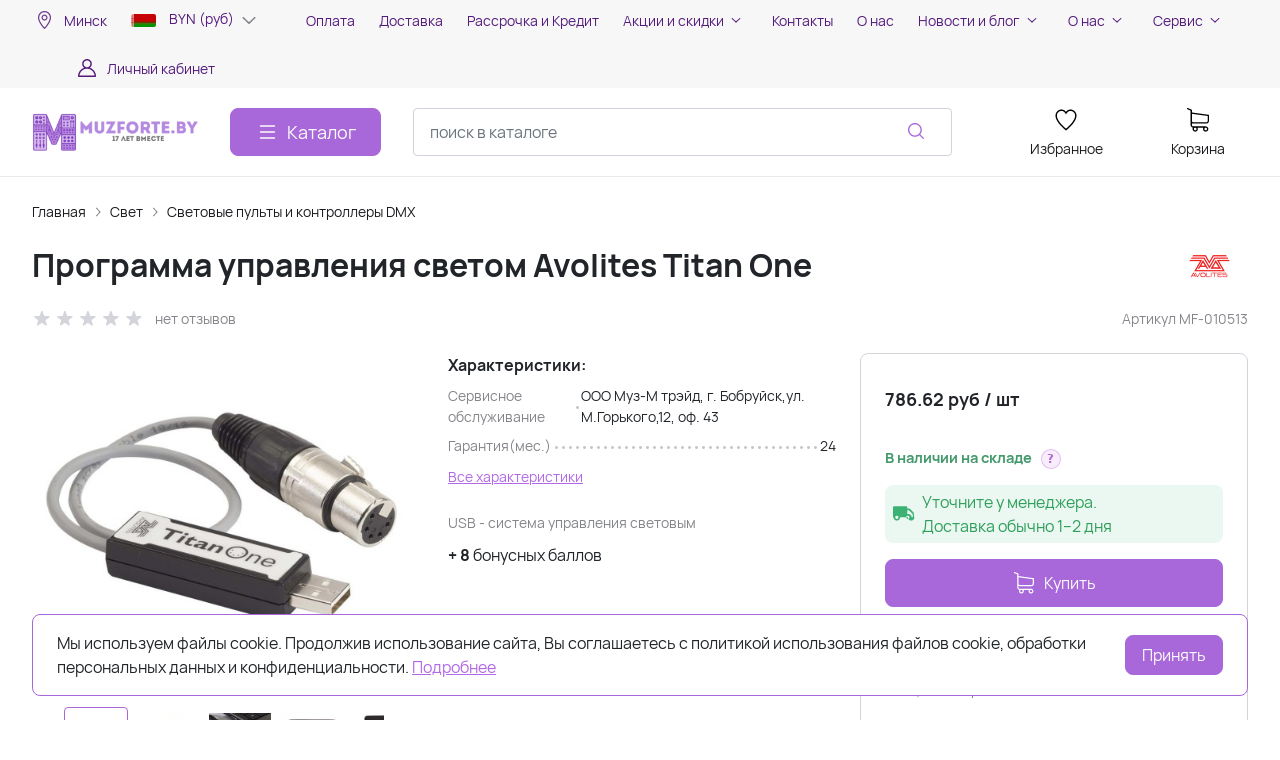

--- FILE ---
content_type: text/html; charset=utf-8
request_url: https://muzforte.by/product/programma-upravleniya-svetom-avolites-titan-one/
body_size: 65679
content:
<!DOCTYPE HTML>
<html  lang="ru">
<head >
<title>Программа управления светом Avolites Titan One купить в Минске, Бобруйске по низким ценам в рассрочку, доставка по Беларуси</title>
<meta http-equiv="X-UA-Compatible" content="IE=Edge" >
<meta charset="utf-8" >
<meta name="keywords" content="Программа управления светом Avolites Titan One, Световые пульты и контроллеры DMX, Avolites" >
<meta name="description" content="USB - система управления световым
оборудованием для РС.
Состоит из интерфейса USB-DMX и программной части.
Выход 512 каналов DMX, поддержка сенсорных дисплее" >
<meta name="yandex-verification" content="f05b9d0099dc9dcb" >
<meta name="google-site-verification" content="4rceoz48wHhdvlRchqaxD09nwz-pZEiM_jf0yKwfkQ8" >
<meta name="yandex-verification" content="4c3665bf545acc5a" >
<meta name="google-site-verification" content="GZc790z4H9nbSgciDVpi2xSzffeDTnIRswaYKm692QQ" >
<meta name="yandex-verification" content="9f7f4d8f018c7114" >
<meta name="viewport" content="width=device-width, initial-scale=1, maximum-scale=1" >


<link type="image/png" href="/storage/favicon/b2c309ebc01916da3e99c49a25fbf1b6.png"   rel="icon">
<link type="image/svg+xml" href="/storage/favicon/a1e873a1a484f23281ac98cd70d8866a.svg"   rel="icon">
<link  href="/cache/resource/min_css/3081881315.css?t1764053950"   rel="stylesheet">
<link type="font/woff2" href="/templates/amazing/resource/css/fonts/Manrope-Bold.woff2"   rel="preload" as="font" crossorigin="anonymous">
<link type="font/woff2" href="/templates/amazing/resource/css/fonts/Manrope-Regular.woff2"   rel="preload" as="font" crossorigin="anonymous">
<link  href="/templates/amazing/resource/img/icons/loader.svg"   rel="preload" as="image" crossorigin="anonymous">
<link  href="/cache/resource/min_css/2180071155.css?t1764613228"   rel="stylesheet">
<link  href="https://muzforte.by/product/programma-upravleniya-svetom-avolites-titan-one/"   rel="canonical">

<script>
    window.global = {"mapParams":{"map_type":"yandex","yandexJsApiGeocoder":""},"baseLang":"ru","lang":"ru","folder":"","bonuses":{"offer_bonuses":[8]},"compareProducts":[],"favoriteProducts":[],"cartProducts":[]};
</script>

<script  src="/cache/resource/min_js/3013145343.js?t1764613228"></script>

<script type="application/ld+json">{"@context":"https://schema.org/","@type":"Product","name":"Программа управления светом Avolites Titan One","description":"USB - система управления световым","offers":{"@type":"Offer","price":"786.62","priceCurrency":"BYN","itemCondition":"https://schema.org/NewCondition","availability":"https://schema.org/InStock"},"brand":{"@type":"Brand","name":"Avolites","url":"https://muzforte.by/brand/avolites/"},"image":["https://muzforte.by/storage/photo/resized/xy_1500x1500/h/8bsqtw4pephx4c1_bfab61f5.jpg","https://muzforte.by/storage/photo/resized/xy_1500x1500/h/hi9v9jskig11eve_306e4842.jpg","https://muzforte.by/storage/photo/resized/xy_1500x1500/g/l6bjm6j3zi8l8aj_4bf0aa76.jpg","https://muzforte.by/storage/photo/resized/xy_1500x1500/d/m0bhqbeewpvev7z_35ac75e3.jpg","https://muzforte.by/storage/photo/resized/xy_1500x1500/e/0zekr0ft0a1sx64_1e88c6f6.jpg","https://muzforte.by/storage/photo/resized/xy_1500x1500/b/yenhzhvzw00n7m1_50565ad3.jpg"]}</script><script type="application/ld+json">{"@context":"https://schema.org","@type":"BreadcrumbList","itemListElement":[{"@type":"ListItem","position":1,"name":"Главная","item":"https://muzforte.by/"},{"@type":"ListItem","position":2,"name":"Свет","item":"https://muzforte.by/catalog/svet/"},{"@type":"ListItem","position":3,"name":"Световые пульты и контроллеры DMX","item":"https://muzforte.by/catalog/svetovye-pulty-i-kontrollery-dmx/"}]}</script>
<style>:root {
--theme-primary: #a868d9;
--theme-primary-dark: #b07bd9;
--theme-primary-light: #bd7af0;
--theme-primary-very-light: #c170ff;
--theme-primary-border: #a971d1;
--theme-primary-btn-text: #fcfcfc;
--theme-link: #b169e8;
--theme-link-hover: #ad6be0;

--theme-menubar-bg: #f7f7f7;
--theme-menubar-link: #541b7d;

--theme-footer-bg: #140321;
--theme-subfooter-bg: #15081f;
--theme-footer-link: #eadfeb;
--theme-footer-text: #ffffff;
}</style>
</head>
<body class=" container_large" data-sticky-header="sticky_up" >
    

        <header class="head">            <div class="head__inner" >
            
                            
        
        
        <div class="head-bar">
    <div class="container">
                
    <div class="row gy-4 align-items-center" >                            
        
        
                
    <div class="col-auto" >                            
        
        
                    

<a class="head-bar__link rs-in-dialog"
   data-href="/affiliates/?referer=%2Fproduct%2Fprogramma-upravleniya-svetom-avolites-titan-one%2F"
    >
    <svg width="24" height="24" viewBox="0 0 24 24" xmlns="http://www.w3.org/2000/svg">
    <path d="M12.5 3.19565C9.02203 3.19565 6.19403 6.06724 6.19403 9.59881C6.19403 12.1667 7.72552 14.9041 9.2241 17.0344C10.7227 19.1648 12.2222 20.6873 12.2222 20.6873C12.2961 20.7622 12.3963 20.8043 12.5007 20.8043C12.6052 20.8043 12.7054 20.7622 12.7793 20.6873C12.7793 20.6873 14.2788 19.1648 15.7774 17.0344C17.2759 14.9041 18.806 12.1667 18.806 9.59881C18.806 6.06724 15.978 3.19565 12.5 3.19565ZM12.5 3.99623C15.552 3.99623 18.0175 6.49979 18.0175 9.59881C18.0175 11.8332 16.5932 14.4975 15.1359 16.5692C13.8178 18.4429 12.7397 19.5335 12.5 19.7818C12.2599 19.533 11.1834 18.4425 9.8656 16.5692C8.4083 14.4975 6.98246 11.8332 6.98246 9.59881C6.98246 6.49979 9.44802 3.99623 12.5 3.99623Z"/>
    <path d="M12.5 6.79678C10.981 6.79678 9.74196 8.05641 9.74196 9.59881C9.74196 11.1412 10.981 12.4008 12.5 12.4008C14.019 12.4008 15.2595 11.1412 15.2595 9.59881C15.2595 8.05641 14.019 6.79678 12.5 6.79678ZM12.5 7.59736C13.593 7.59736 14.4711 8.48897 14.4711 9.59881C14.4711 10.7086 13.593 11.6003 12.5 11.6003C11.407 11.6003 10.5304 10.7086 10.5304 9.59881C10.5304 8.48897 11.407 7.59736 12.5 7.59736Z"/>
    <path fill-rule="evenodd" clip-rule="evenodd"
          d="M12.0845 20.8251L12.0797 20.8203L12.0664 20.8066C12.0548 20.7946 12.0376 20.7769 12.0153 20.7537C11.9708 20.7073 11.9057 20.6388 11.823 20.5501C11.6577 20.3726 11.4219 20.114 11.1392 19.7887C10.5739 19.1382 9.81995 18.2197 9.06584 17.1476C7.56552 15.0148 6 12.2332 6 9.59881C6 5.96047 8.9136 3 12.5 3C16.0864 3 19 5.96047 19 9.59881C19 12.2332 17.436 15.0147 15.9356 17.1476C15.1815 18.2197 14.4276 19.1382 13.8623 19.7887C13.6092 20.0799 13.3937 20.3177 13.2327 20.4916H13.2458L12.9217 20.8203L12.9173 20.8247C12.8072 20.9365 12.6571 21 12.5007 21C12.3444 21 12.1947 20.9369 12.0845 20.8251ZM12.7793 20.6873C12.7793 20.6873 12.8464 20.6192 12.9663 20.4916C13.4135 20.0161 14.5957 18.7142 15.7774 17.0344C17.2759 14.9041 18.806 12.1667 18.806 9.59881C18.806 6.06724 15.978 3.19565 12.5 3.19565C9.02203 3.19565 6.19403 6.06724 6.19403 9.59881C6.19403 12.1667 7.72552 14.9041 9.2241 17.0344C10.7227 19.1648 12.2222 20.6873 12.2222 20.6873C12.2961 20.7622 12.3963 20.8043 12.5007 20.8043C12.6052 20.8043 12.7054 20.7622 12.7793 20.6873ZM17.8235 9.59881C17.8235 6.60656 15.4435 4.19188 12.5 4.19188C9.55646 4.19188 7.17649 6.60656 7.17649 9.59881C7.17649 10.6772 7.52146 11.8729 8.05442 13.0646C8.58644 14.2541 9.30006 15.427 10.0239 16.456C11.1575 18.0675 12.1106 19.0949 12.5 19.5013C12.8897 19.095 13.8439 18.0676 14.9776 16.456C15.7014 15.4271 16.4146 14.2542 16.9463 13.0646C17.4789 11.873 17.8235 10.6772 17.8235 9.59881ZM12.6354 19.6416C13.0253 19.2353 13.9898 18.1983 15.1359 16.5692C16.5932 14.4975 18.0175 11.8332 18.0175 9.59881C18.0175 6.49979 15.552 3.99623 12.5 3.99623C9.44802 3.99623 6.98246 6.49979 6.98246 9.59881C6.98246 11.8332 8.4083 14.4975 9.8656 16.5692C11.0115 18.1981 11.9749 19.2351 12.3646 19.6416C12.4053 19.684 12.4398 19.7196 12.4675 19.7483L12.5 19.7818L12.5342 19.7465C12.5616 19.7181 12.5955 19.6832 12.6354 19.6416ZM9.54793 9.59881C9.54793 7.94977 10.8724 6.60113 12.5 6.60113C14.1274 6.60113 15.4535 7.94964 15.4535 9.59881C15.4535 11.248 14.1274 12.5965 12.5 12.5965C10.8724 12.5965 9.54793 11.2478 9.54793 9.59881ZM14.277 9.59881C14.277 8.59574 13.4846 7.79301 12.5 7.79301C11.5156 7.79301 10.7244 8.59555 10.7244 9.59881C10.7244 10.6021 11.5156 11.4046 12.5 11.4046C13.4846 11.4046 14.277 10.6019 14.277 9.59881ZM9.74196 9.59881C9.74196 8.05641 10.981 6.79678 12.5 6.79678C14.019 6.79678 15.2595 8.05641 15.2595 9.59881C15.2595 11.1412 14.019 12.4008 12.5 12.4008C10.981 12.4008 9.74196 11.1412 9.74196 9.59881ZM14.4711 9.59881C14.4711 8.48897 13.593 7.59736 12.5 7.59736C11.407 7.59736 10.5304 8.48897 10.5304 9.59881C10.5304 10.7086 11.407 11.6003 12.5 11.6003C13.593 11.6003 14.4711 10.7086 14.4711 9.59881Z"/>
</svg>    <span class="ms-2">Минск</span>
</a>


    

    </div>
        
    <div class="col-auto" >                            
        
        
                    


<div id="dropdown-currency" class="dropdown-currency">
    <div class="current_currency">
        <span>
                            <img class="image" src="/storage/system/resized/xy_25x18/c79d21b512d2e9a1535ed257f1ec366a_5e44f7e9.jpg">
                        BYN (руб)
        </span>
        <svg width="24" height="24" viewBox="0 0 24 24" fill="#84858A" xmlns="http://www.w3.org/2000/svg">
            <path fill-rule="evenodd" clip-rule="evenodd" d="M5.72846 9.21967C6.03307 8.92678 6.52693 8.92678 6.83154 9.21967L12 14.1893L17.1685 9.21967C17.4731 8.92678 17.9669 8.92678 18.2715 9.21967C18.5762 9.51256 18.5762 9.98744 18.2715 10.2803L12.5515 15.7803C12.2469 16.0732 11.7531 16.0732 11.4485 15.7803L5.72846 10.2803C5.42385 9.98744 5.42385 9.51256 5.72846 9.21967Z" />
        </svg>
    </div>
    <div class="dropdown">
                    <div class="currency-item ">
                <input type="hidden" name="title" value="RUB">
                <span>
                                            <img class="image" src="/storage/system/resized/xy_25x18/2aa135f707da6547d58656e0a0ad53b6_3d5bd1df.jpg">
                                        RUB (₽)
                </span>
            </div>
                    <div class="currency-item active">
                <input type="hidden" name="title" value="BYN">
                <span>
                                            <img class="image" src="/storage/system/resized/xy_25x18/c79d21b512d2e9a1535ed257f1ec366a_5e44f7e9.jpg">
                                        BYN (руб)
                </span>
            </div>
                    <div class="currency-item ">
                <input type="hidden" name="title" value="USD">
                <span>
                                            <img class="image" src="/storage/system/resized/xy_25x18/4386aedd2170bac63bb12c29810fbb1a_d152008d.jpg">
                                        USD ($)
                </span>
            </div>
                    <div class="currency-item ">
                <input type="hidden" name="title" value="EUR">
                <span>
                                            <img class="image" src="/storage/system/resized/xy_25x18/af238ae89fd38eca3efa7581de57369c_6482379d.jpg">
                                        EUR (€)
                </span>
            </div>
            </div>
</div>
    

    </div>
        
    <div class="d-flex col justify-content-center d-flex" >                            
        
        
                        <ul class="head-bar__menu">
                                <li>
                <a class="head-bar__link" href="/payment/" >
                    <span>Оплата</span>
                                    </a>
                            </li>
                                <li>
                <a class="head-bar__link" href="/delivery/" >
                    <span>Доставка</span>
                                    </a>
                            </li>
                                <li>
                <a class="head-bar__link" href="/rassrochka/" >
                    <span>Рассрочка и Кредит</span>
                                    </a>
                            </li>
                                <li>
                <a class="head-bar__link" href="#" data-bs-toggle="dropdown" data-bs-reference="parent" >
                    <span>Акции и скидки</span>
                                            <svg width="16" height="16" viewBox="0 0 16 16" xmlns="http://www.w3.org/2000/svg">
                            <path fill-rule="evenodd" clip-rule="evenodd"
                                  d="M3.8193 6.14645C4.02237 5.95118 4.35162 5.95118 4.55469 6.14645L8.00033 9.45956L11.446 6.14645C11.649 5.95118 11.9783 5.95118 12.1814 6.14645C12.3844 6.34171 12.3844 6.65829 12.1814 6.85355L8.36802 10.5202C8.16495 10.7155 7.8357 10.7155 7.63263 10.5202L3.8193 6.85355C3.61622 6.65829 3.61622 6.34171 3.8193 6.14645Z"/>
                        </svg>
                                    </a>
                                    <ul class="dropdown-menu head-bar__dropdown">
                                                    <li><a class="dropdown-item" href="/akcii-i-skidki/skidki-dlya-muzykantov/">Скидки для музыкантов</a></li>
                                                    <li><a class="dropdown-item" href="/akcii-i-skidki/skidki-v-den-rozhdeniya/">Скидки в день рождения</a></li>
                                                    <li><a class="dropdown-item" href="/akcii-i-skidki/diskontnaya-programma/">Дисконтная программа</a></li>
                                                    <li><a class="dropdown-item" href="/akcii-i-skidki/bonusnaya-programma/">Бонусная программа</a></li>
                                            </ul>
                            </li>
                                <li>
                <a class="head-bar__link" href="/kontakty/" >
                    <span>Контакты</span>
                                    </a>
                            </li>
                                <li>
                <a class="head-bar__link" href="/o-nas/" >
                    <span>О нас</span>
                                    </a>
                            </li>
                                <li>
                <a class="head-bar__link" href="#" data-bs-toggle="dropdown" data-bs-reference="parent" >
                    <span>Новости и блог</span>
                                            <svg width="16" height="16" viewBox="0 0 16 16" xmlns="http://www.w3.org/2000/svg">
                            <path fill-rule="evenodd" clip-rule="evenodd"
                                  d="M3.8193 6.14645C4.02237 5.95118 4.35162 5.95118 4.55469 6.14645L8.00033 9.45956L11.446 6.14645C11.649 5.95118 11.9783 5.95118 12.1814 6.14645C12.3844 6.34171 12.3844 6.65829 12.1814 6.85355L8.36802 10.5202C8.16495 10.7155 7.8357 10.7155 7.63263 10.5202L3.8193 6.85355C3.61622 6.65829 3.61622 6.34171 3.8193 6.14645Z"/>
                        </svg>
                                    </a>
                                    <ul class="dropdown-menu head-bar__dropdown">
                                                    <li><a class="dropdown-item" href="/text-news/">Новости</a></li>
                                                    <li><a class="dropdown-item" href="/text-articles/">Блог</a></li>
                                            </ul>
                            </li>
                                <li>
                <a class="head-bar__link" href="#" data-bs-toggle="dropdown" data-bs-reference="parent" >
                    <span>О нас</span>
                                            <svg width="16" height="16" viewBox="0 0 16 16" xmlns="http://www.w3.org/2000/svg">
                            <path fill-rule="evenodd" clip-rule="evenodd"
                                  d="M3.8193 6.14645C4.02237 5.95118 4.35162 5.95118 4.55469 6.14645L8.00033 9.45956L11.446 6.14645C11.649 5.95118 11.9783 5.95118 12.1814 6.14645C12.3844 6.34171 12.3844 6.65829 12.1814 6.85355L8.36802 10.5202C8.16495 10.7155 7.8357 10.7155 7.63263 10.5202L3.8193 6.85355C3.61622 6.65829 3.61622 6.34171 3.8193 6.14645Z"/>
                        </svg>
                                    </a>
                                    <ul class="dropdown-menu head-bar__dropdown">
                                                    <li><a class="dropdown-item" href="/o-nas/">О компании</a></li>
                                                    <li><a class="dropdown-item" href="/o-muzforte-by/rekvizity/">Реквизиты</a></li>
                                                    <li><a class="dropdown-item" href="/o-muzforte-by/vakansii/">Вакансии</a></li>
                                                    <li><a class="dropdown-item" href="/text-news/">Новости</a></li>
                                                    <li><a class="dropdown-item" href="/o-muzforte-by/otzyvy-nashih-klientov/">Отзывы</a></li>
                                                    <li><a class="dropdown-item" href="https://www.muzforte.by/brand/all/">Бренды</a></li>
                                            </ul>
                            </li>
                                <li>
                <a class="head-bar__link" href="#" data-bs-toggle="dropdown" data-bs-reference="parent" >
                    <span>Сервис</span>
                                            <svg width="16" height="16" viewBox="0 0 16 16" xmlns="http://www.w3.org/2000/svg">
                            <path fill-rule="evenodd" clip-rule="evenodd"
                                  d="M3.8193 6.14645C4.02237 5.95118 4.35162 5.95118 4.55469 6.14645L8.00033 9.45956L11.446 6.14645C11.649 5.95118 11.9783 5.95118 12.1814 6.14645C12.3844 6.34171 12.3844 6.65829 12.1814 6.85355L8.36802 10.5202C8.16495 10.7155 7.8357 10.7155 7.63263 10.5202L3.8193 6.85355C3.61622 6.65829 3.61622 6.34171 3.8193 6.14645Z"/>
                        </svg>
                                    </a>
                                    <ul class="dropdown-menu head-bar__dropdown">
                                                    <li><a class="dropdown-item" href="/servis/obmen-i-vozvrat/">Обмен и возврат</a></li>
                                                    <li><a class="dropdown-item" href="/servis/help/">Помощь</a></li>
                                                    <li><a class="dropdown-item" href="/text-4/kak-sdelat-zakaz/">Как сделать заказ</a></li>
                                                    <li><a class="dropdown-item" href="/servis/politika-konfidencialnosti/">Политика конфиденциальности</a></li>
                                                    <li><a class="dropdown-item" href="/servis/publichnaya-oferta/">Публичная оферта</a></li>
                                            </ul>
                            </li>
            </ul>

    

    </div>
        
    <div class="d-flex col-1 col-xl-2 justify-content-end d-flex" >                            
        
        
                        <a href="#" class="head-bar__link" data-bs-toggle="dropdown" data-bs-reference="parent">
        <svg width="24" height="24" viewBox="0 0 24 24" fill="none" xmlns="http://www.w3.org/2000/svg">
            <path d="M18.364 13.9275C17.3671 12.9306 16.1774 12.1969 14.8791 11.76C16.0764 10.8752 16.8543 9.45393 16.8543 7.85428C16.8543 5.17762 14.6767 3 12 3C9.32332 3 7.1457 5.17762 7.1457 7.85428C7.1457 9.45396 7.92364 10.8752 9.12089 11.76C7.82264 12.1968 6.63295 12.9306 5.63602 13.9275C3.93618 15.6274 3 17.8875 3 20.2915C3 20.6828 3.31722 21 3.70854 21H20.2915C20.6828 21 21 20.6828 21 20.2915C21 17.8875 20.0639 15.6274 18.364 13.9275ZM8.56285 7.85428C8.56285 5.959 10.1047 4.41712 12.0001 4.41712C13.8954 4.41712 15.4373 5.959 15.4373 7.85428C15.4373 9.74956 13.8954 11.2914 12.0001 11.2914C10.1047 11.2915 8.56285 9.74956 8.56285 7.85428ZM4.44995 19.5829C4.80834 15.7326 8.05769 12.7086 12 12.7086C15.9423 12.7086 19.1917 15.7326 19.5501 19.5829H4.44995Z" />
        </svg>
        <span class="ms-2">Личный кабинет</span>
    </a>
    <ul class="dropdown-menu head-bar__dropdown dropdown-menu-end">
        <li><a class="dropdown-item rs-in-dialog" data-href="/auth/ByPhone/?referer=%252Fproduct%252Fprogramma-upravleniya-svetom-avolites-titan-one%252F">Вход</a></li>
        <li><a class="dropdown-item rs-in-dialog" data-href="/register/?referer=%252Fproduct%252Fprogramma-upravleniya-svetom-avolites-titan-one%252F">Регистрация</a></li>
    </ul>

    

    </div>


    </div>

    </div>
</div><div class="head-main">
    <div class="container">
                
    <div class="row gx-3 gy-2 gx-xl-5 align-items-center justify-content-between justify-content-md-between" >                            
        
        
                
    <div class="d-flex col-auto justify-content-between head-logo me-xxl-6 sm-padding-0" >                            
        
        
                        <div class="text-center">
        <a href="/">
            <img class="logo logo_without-desc"
                 src="/storage/system/resized/xy_250x150/e3a427443723cd14b94a775e4d8111ff_1bb7154e.png" alt="Интернет-магазин Muzforte.by"
                                            srcset="/storage/system/resized/xy_500x300/e3a427443723cd14b94a775e4d8111ff_a8a0c406.png 2x"
                    >
        </a>
            </div>

            <div class="ms-4 d-lg-none d-flex">
            
            <a class="head-mob-link" href="tel:+375291556819">
        <img src="/templates/amazing/resource/img/icons/phone-head.svg" alt="Позвонить">
    </a>
            <a class="ms-3 head-mob-link rs-in-dialog" data-href="/affiliates/">
            <img src="/templates/amazing/resource/img/icons/location.svg" alt="Выбрать город">
        </a>
    </div>
    

    </div>
        
    <div class="col-auto d-lg-none d-flex sm-padding-0" >                            
        
        
                    


<div id="dropdown-currency" class="dropdown-currency">
    <div class="current_currency">
        <span>
                            <img class="image" src="/storage/system/resized/xy_25x18/c79d21b512d2e9a1535ed257f1ec366a_5e44f7e9.jpg">
                        BYN (руб)
        </span>
        <svg width="24" height="24" viewBox="0 0 24 24" fill="#84858A" xmlns="http://www.w3.org/2000/svg">
            <path fill-rule="evenodd" clip-rule="evenodd" d="M5.72846 9.21967C6.03307 8.92678 6.52693 8.92678 6.83154 9.21967L12 14.1893L17.1685 9.21967C17.4731 8.92678 17.9669 8.92678 18.2715 9.21967C18.5762 9.51256 18.5762 9.98744 18.2715 10.2803L12.5515 15.7803C12.2469 16.0732 11.7531 16.0732 11.4485 15.7803L5.72846 10.2803C5.42385 9.98744 5.42385 9.51256 5.72846 9.21967Z" />
        </svg>
    </div>
    <div class="dropdown">
                    <div class="currency-item ">
                <input type="hidden" name="title" value="RUB">
                <span>
                                            <img class="image" src="/storage/system/resized/xy_25x18/2aa135f707da6547d58656e0a0ad53b6_3d5bd1df.jpg">
                                        RUB (₽)
                </span>
            </div>
                    <div class="currency-item active">
                <input type="hidden" name="title" value="BYN">
                <span>
                                            <img class="image" src="/storage/system/resized/xy_25x18/c79d21b512d2e9a1535ed257f1ec366a_5e44f7e9.jpg">
                                        BYN (руб)
                </span>
            </div>
                    <div class="currency-item ">
                <input type="hidden" name="title" value="USD">
                <span>
                                            <img class="image" src="/storage/system/resized/xy_25x18/4386aedd2170bac63bb12c29810fbb1a_d152008d.jpg">
                                        USD ($)
                </span>
            </div>
                    <div class="currency-item ">
                <input type="hidden" name="title" value="EUR">
                <span>
                                            <img class="image" src="/storage/system/resized/xy_25x18/af238ae89fd38eca3efa7581de57369c_6482379d.jpg">
                                        EUR (€)
                </span>
            </div>
            </div>
</div>
    

    </div>
        
    <div class="d-flex col-auto col-sm-auto justify-content-end justify-content-sm-end d-none d-lg-block" >                            
        
        
                        <button type="button" class="btn btn-primary primary-svg head-catalog-btn dropdown-catalog-btn rs-catalog-show">
        <svg width="24" height="24" viewBox="0 0 24 24" xmlns="http://www.w3.org/2000/svg">
            <path fill-rule="evenodd" clip-rule="evenodd"
                  d="M4.75 6C4.75 5.58579 5.08579 5.25 5.5 5.25H19.5C19.9142 5.25 20.25 5.58579 20.25 6C20.25 6.41421 19.9142 6.75 19.5 6.75H5.5C5.08579 6.75 4.75 6.41421 4.75 6ZM4.75 12C4.75 11.5858 5.08579 11.25 5.5 11.25H19.5C19.9142 11.25 20.25 11.5858 20.25 12C20.25 12.4142 19.9142 12.75 19.5 12.75H5.5C5.08579 12.75 4.75 12.4142 4.75 12ZM4.75 18C4.75 17.5858 5.08579 17.25 5.5 17.25H19.5C19.9142 17.25 20.25 17.5858 20.25 18C20.25 18.4142 19.9142 18.75 19.5 18.75H5.5C5.08579 18.75 4.75 18.4142 4.75 18Z"/>
        </svg>
        <span class="ms-2 d-none d-xl-block">Каталог</span>
    </button>

    

    </div>
        
    <div class="d-flex col-12 col-sm align-items-center" >                            
        
        
                    
<form class="head-search rs-search-line" action="/catalog/all/" method="GET">
    <input type="text" class="form-control  rs-autocomplete" placeholder="поиск в каталоге" name="query" value="" autocomplete="off" data-source-url="/catalog-block-searchline/?sldo=ajaxSearchItems&_block_id=576">
    <div class="head-search__dropdown rs-autocomplete-result"></div>
    <button type="button" class="head-search__clear rs-autocomplete-clear d-none">
        <img src="/templates/amazing/resource/img/icons/close.svg" alt="">
    </button>
    <button class="head-search__btn" type="submit">
        <svg width="24" height="24" viewBox="0 0 24 24" xmlns="http://www.w3.org/2000/svg">
            <path d="M10.8885 4C7.09202 4 4 7.092 4 10.8885C4 14.685 7.09202 17.7771 10.8885 17.7771C12.5475 17.7771 14.0726 17.1894 15.2633 16.2077H15.2703L18.8604 19.8048C19.1207 20.0651 19.5444 20.0651 19.8048 19.8048C20.0651 19.5444 20.0651 19.1276 19.8048 18.8673L16.2008 15.2703C16.2019 15.2681 16.1997 15.2647 16.2008 15.2634C17.1825 14.0727 17.7771 12.5476 17.7771 10.8886C17.7771 7.09207 14.6851 4.00007 10.8885 4.00007L10.8885 4ZM10.8885 5.33327C13.9645 5.33327 16.4438 7.81256 16.4438 10.8885C16.4438 13.9645 13.9645 16.4438 10.8885 16.4438C7.81258 16.4438 5.33327 13.9645 5.33327 10.8885C5.33327 7.81256 7.81258 5.33327 10.8885 5.33327Z"/>
        </svg>
    </button>
</form>
            <a role="button" data-id="offcanvas-menu" data-extra-class="offcanvas-multilevel" class="head-menu d-lg-none offcanvas-open"
   data-load-url="/category/?referer=%2Fproduct%2Fprogramma-upravleniya-svetom-avolites-titan-one%2F">
    <svg width="24" height="24" viewBox="0 0 24 24" xmlns="http://www.w3.org/2000/svg">
        <path fill-rule="evenodd" clip-rule="evenodd"
              d="M4.75 6C4.75 5.58579 5.08579 5.25 5.5 5.25H19.5C19.9142 5.25 20.25 5.58579 20.25 6C20.25 6.41421 19.9142 6.75 19.5 6.75H5.5C5.08579 6.75 4.75 6.41421 4.75 6ZM4.75 12C4.75 11.5858 5.08579 11.25 5.5 11.25H19.5C19.9142 11.25 20.25 11.5858 20.25 12C20.25 12.4142 19.9142 12.75 19.5 12.75H5.5C5.08579 12.75 4.75 12.4142 4.75 12ZM4.75 18C4.75 17.5858 5.08579 17.25 5.5 17.25H19.5C19.9142 17.25 20.25 17.5858 20.25 18C20.25 18.4142 19.9142 18.75 19.5 18.75H5.5C5.08579 18.75 4.75 18.4142 4.75 18Z"/>
    </svg>
</a>
    

    </div>
        
    <div class="col-auto d-none d-lg-block" >                            
        
        
                    
    

    </div>
        
    <div class="col-auto d-none d-lg-block" >                            
        
        
                        
    <a class="head-icon-link rs-favorite-block"
       href="/favorite/" data-favorite-url="/favorite/">
        <span class="position-relative">
            <svg width="24" height="24" viewBox="0 0 24 24" xmlns="http://www.w3.org/2000/svg">
                <path d="M16.5753 1.5C14.7876 1.5 13.1142 2.34796 12 3.76871C10.8858 2.34791 9.2124 1.5 7.42468 1.5C4.15782 1.5 1.5 4.28439 1.5 7.70694C1.5 10.3869 3.02538 13.4868 6.03369 16.9203C8.34882 19.5627 10.8673 21.6086 11.584 22.1727L11.9999 22.5L12.4157 22.1727C13.1324 21.6086 15.651 19.5628 17.9662 16.9204C20.9746 13.4869 22.5 10.387 22.5 7.70694C22.5 4.28439 19.8422 1.5 16.5753 1.5ZM16.9461 15.9395C15.0419 18.1128 12.9931 19.8697 11.9999 20.6794C11.0066 19.8697 8.958 18.1128 7.05374 15.9394C4.32628 12.8264 2.88462 9.97966 2.88462 7.70694C2.88462 5.08429 4.92129 2.95058 7.42468 2.95058C9.07209 2.95058 10.5932 3.89123 11.3945 5.40549L12 6.54981L12.6055 5.40549C13.4067 3.89128 14.9279 2.95058 16.5753 2.95058C19.0787 2.95058 21.1154 5.08424 21.1154 7.70694C21.1154 9.97975 19.6737 12.8265 16.9461 15.9395Z"/>
            </svg>
            <span class="label-count rs-favorite-items-count">0</span>
        </span>
        <div class="mt-2">Избранное</div>
    </a>

    

    </div>
        
    <div class="col-auto d-none d-lg-block" >                            
        
        
                    




<div class="cart head-icon-link  rs-cart-block "
   id="rs-cart"
   data-redirect="/cart/">
    <div class="d-flex justify-content-center align-items-center">
        <span class="position-relative cart-icon-block">
            <svg width="24" height="24" viewBox="0 0 24 24" xmlns="http://www.w3.org/2000/svg">
                <path d="M7.27003 15.5874H20.3143C21.7934 15.5874 23 14.3807 23 12.9016V7.41341C23 7.40855 23 7.39881 23 7.39395C23 7.37935 23 7.36962 23 7.35503C23 7.3453 23 7.33556 22.9951 7.32583C22.9951 7.3161 22.9903 7.30151 22.9903 7.29178C22.9903 7.28204 22.9854 7.27231 22.9854 7.26258C22.9805 7.25285 22.9805 7.24312 22.9757 7.22852C22.9708 7.21879 22.9708 7.20906 22.9659 7.19933C22.9611 7.1896 22.9611 7.17987 22.9562 7.17014C22.9513 7.16041 22.9465 7.15068 22.9416 7.13608C22.9368 7.12635 22.9319 7.11662 22.927 7.11175C22.9222 7.10202 22.9173 7.09229 22.9124 7.08256C22.9076 7.07283 22.9027 7.06797 22.8978 7.05823C22.893 7.0485 22.8832 7.03877 22.8784 7.02904C22.8735 7.01931 22.8686 7.01445 22.8589 7.00471C22.854 6.99498 22.8443 6.99012 22.8394 6.98039C22.8346 6.97066 22.8248 6.96579 22.82 6.95606C22.8151 6.94633 22.8054 6.94146 22.8005 6.9366C22.7908 6.92687 22.7859 6.922 22.7762 6.91227C22.7665 6.90741 22.7616 6.89768 22.7519 6.89281C22.7421 6.88794 22.7324 6.87821 22.7227 6.87335C22.7129 6.86848 22.7081 6.86362 22.6983 6.85875C22.6886 6.85389 22.6789 6.84902 22.6692 6.83929C22.6594 6.83442 22.6497 6.82956 22.64 6.82469C22.6302 6.81983 22.6205 6.81496 22.6108 6.8101C22.601 6.80523 22.5913 6.80037 22.5816 6.7955C22.5718 6.79064 22.5621 6.79063 22.5524 6.78577C22.5427 6.7809 22.5281 6.77604 22.5183 6.77604C22.5086 6.77604 22.4989 6.77117 22.494 6.77117C22.4794 6.76631 22.4697 6.76631 22.4551 6.76631C22.4502 6.76631 22.4453 6.76144 22.4356 6.76144L5.90284 4.47955V2.17333C5.90284 2.149 5.90284 2.12468 5.89798 2.10522C5.89798 2.10035 5.89798 2.09548 5.89311 2.08575C5.89311 2.07116 5.88825 2.05656 5.88825 2.04196C5.88338 2.02737 5.88338 2.01764 5.87852 2.00304C5.87852 1.99331 5.87365 1.98844 5.87365 1.97871C5.86879 1.96412 5.86392 1.94952 5.85905 1.93492C5.85905 1.93006 5.85419 1.92033 5.85419 1.91546C5.84932 1.90087 5.84446 1.89114 5.83473 1.87654C5.82986 1.87167 5.82986 1.86194 5.825 1.85708C5.82013 1.84735 5.81527 1.83762 5.80553 1.82789C5.80067 1.81815 5.7958 1.81329 5.79094 1.80356C5.78607 1.79383 5.78121 1.78896 5.77634 1.77923C5.77148 1.7695 5.76175 1.75977 5.75688 1.75004C5.75202 1.74517 5.74715 1.74031 5.74228 1.73544C5.73255 1.72571 5.72282 1.71598 5.71309 1.70625C5.70823 1.70138 5.70336 1.69652 5.69849 1.69165C5.68876 1.68192 5.67903 1.67219 5.66444 1.66246C5.65957 1.65759 5.64984 1.65273 5.64498 1.64786C5.63524 1.63813 5.62551 1.63327 5.61578 1.62354C5.60119 1.61381 5.58659 1.60407 5.57686 1.59921C5.57199 1.59434 5.56713 1.59434 5.56226 1.58948C5.5428 1.57975 5.51847 1.57002 5.49901 1.56029L1.91318 0.0519994C1.57747 -0.0890984 1.1931 0.0665957 1.052 0.402311C0.910902 0.738027 1.0666 1.1224 1.40231 1.26349L4.58431 2.60636V5.58401V6.05595V9.67584V12.9114V16.9983C4.58431 18.3607 5.60605 19.4894 6.92459 19.6597C6.68618 20.0587 6.54508 20.5258 6.54508 21.022C6.54508 22.4865 7.73711 23.6737 9.19675 23.6737C10.6564 23.6737 11.8484 22.4817 11.8484 21.022C11.8484 20.5355 11.717 20.0733 11.4835 19.6841H17.3901C17.1566 20.0782 17.0252 20.5355 17.0252 21.022C17.0252 22.4865 18.2173 23.6737 19.6769 23.6737C21.1365 23.6737 22.3286 22.4817 22.3286 21.022C22.3286 19.5624 21.1365 18.3704 19.6769 18.3704H7.27003C6.51102 18.3704 5.89798 17.7525 5.89798 16.9983V15.2176C6.29694 15.4511 6.76889 15.5874 7.27003 15.5874ZM10.5396 21.0172C10.5396 21.7567 9.93629 22.3552 9.20161 22.3552C8.46693 22.3552 7.86362 21.7519 7.86362 21.0172C7.86362 20.2825 8.46693 19.6792 9.20161 19.6792C9.93629 19.6792 10.5396 20.2776 10.5396 21.0172ZM21.0198 21.0172C21.0198 21.7567 20.4165 22.3552 19.6818 22.3552C18.9471 22.3552 18.3438 21.7519 18.3438 21.0172C18.3438 20.2825 18.9471 19.6792 19.6818 19.6792C20.4165 19.6792 21.0198 20.2776 21.0198 21.0172ZM20.3143 14.2737H7.27003C6.51102 14.2737 5.89798 13.6558 5.89798 12.9016V9.66611V6.04622V5.80295L21.6863 7.9778V12.8968C21.6863 13.6606 21.0684 14.2737 20.3143 14.2737Z"/>
            </svg>
            <span class="label-count rs-cart-items-count">0</span>
        </span>
            </div>
    <div class="mt-2">
        <span class="cart__price rs-cart-items-price">0 руб</span>
        <span class="cart__empty-text">Корзина</span>
    </div>
</div>
    

    </div>


    </div>

    </div>
</div><div class="head-dropdown-catalog">
    <div class="container">
                
                                
        
        
                
                                
        
        
                    

    <div class="row g-3">
        <div class="col-auto">
            <div class="head-dropdown-catalog__categories py-xl-6 py-4">
                                                        <a href="/catalog/komplekty/" class="head-dropdown-catalog__category" data-target="dropdown-subcat-1" >
                                                                                    <img src="/storage/system/resized/cxy_24x24/783d6e82d24caa3dbe3e1c5b84e5fe0a_7cf51c88.png.webp" alt="" width="24" height="24">
                                                                            <span class="ms-3">Комплекты</span>
                    </a>
                                                        <a href="/catalog/gitary-i-usilenie/" class="head-dropdown-catalog__category" data-target="dropdown-subcat-2" >
                                                                                    <img src="/storage/system/resized/cxy_24x24/31319f0033db4ecea30560db6ea64401_33831a69.png.webp" alt="" width="24" height="24">
                                                                            <span class="ms-3"> Гитары</span>
                    </a>
                                                        <a href="/catalog/gitarnoe-oborudovanie/" class="head-dropdown-catalog__category" data-target="dropdown-subcat-3" >
                                                                                    <img src="/storage/system/resized/cxy_24x24/cef7aa3539298cf0a8c19cc6294be46e_b1bc1eb2.png.webp" alt="" width="24" height="24">
                                                                            <span class="ms-3">Гитарное оборудование</span>
                    </a>
                                                        <a href="/catalog/gitarnaya-furnitura-i-aksessuary/" class="head-dropdown-catalog__category" data-target="dropdown-subcat-4" >
                                                                                    <img src="/storage/system/resized/cxy_24x24/41d0e300487de52b450b7d205bfa299a_29dc8c0a.png.webp" alt="" width="24" height="24">
                                                                            <span class="ms-3">Гитарные аксессуары</span>
                    </a>
                                                        <a href="/catalog/ukulele/" class="head-dropdown-catalog__category" data-target="dropdown-subcat-5" >
                                                                                    <img src="/storage/system/resized/cxy_24x24/e1f0f3f735e7fec963432e8165e647dd_49ad7216.png.webp" alt="" width="24" height="24">
                                                                            <span class="ms-3">Укулеле</span>
                    </a>
                                                        <a href="/catalog/klavishnye/" class="head-dropdown-catalog__category" data-target="dropdown-subcat-6" >
                                                                                    <img src="/storage/system/resized/cxy_24x24/91c5050414b7b1517c400b24bac4018c_7a15c918.png.webp" alt="" width="24" height="24">
                                                                            <span class="ms-3">Клавишные</span>
                    </a>
                                                        <a href="/catalog/udarnye/" class="head-dropdown-catalog__category" data-target="dropdown-subcat-7" >
                                                                                    <img src="/storage/system/resized/cxy_24x24/65e7d1ce9571f1510726d9bc47dbe76a_9fd94a88.png.webp" alt="" width="24" height="24">
                                                                            <span class="ms-3">Ударные</span>
                    </a>
                                                        <a href="/catalog/perkussiya/" class="head-dropdown-catalog__category" data-target="dropdown-subcat-8" >
                                                                                    <img src="/storage/system/resized/cxy_24x24/c60e0bf83e19ac4302540424b53413eb_c52f4df7.png.webp" alt="" width="24" height="24">
                                                                            <span class="ms-3">Перкуссия</span>
                    </a>
                                                        <a href="/catalog/duhovye/" class="head-dropdown-catalog__category" data-target="dropdown-subcat-9" >
                                                                                    <img src="/storage/system/resized/cxy_24x24/b90431c3a3f644a58e21070184375811_16ec3a80.png.webp" alt="" width="24" height="24">
                                                                            <span class="ms-3">Духовые</span>
                    </a>
                                                        <a href="/catalog/strunno-smychkovye-instrumenty/" class="head-dropdown-catalog__category" data-target="dropdown-subcat-10" >
                                                                                    <img src="/storage/system/resized/cxy_24x24/9d3513a1c95965e4173bb8f068f91ada_caecc93e.png.webp" alt="" width="24" height="24">
                                                                            <span class="ms-3">Струнно-смычковые</span>
                    </a>
                                                        <a href="/catalog/studiya/" class="head-dropdown-catalog__category" data-target="dropdown-subcat-11" >
                                                                                    <img src="/storage/system/resized/cxy_24x24/48d03abb1a5dacb0c758850d5b52e40c_c43963f9.png.webp" alt="" width="24" height="24">
                                                                            <span class="ms-3">Студия</span>
                    </a>
                                                        <a href="/catalog/zvuk/" class="head-dropdown-catalog__category" data-target="dropdown-subcat-12" >
                                                                                    <img src="/storage/system/resized/cxy_24x24/555e7aead105d30096985255e17e1b73_61fde4b1.png.webp" alt="" width="24" height="24">
                                                                            <span class="ms-3">Звук</span>
                    </a>
                                                        <a href="/catalog/svet/" class="head-dropdown-catalog__category" data-target="dropdown-subcat-13" >
                                                                                    <img src="/storage/system/resized/cxy_24x24/9fa2379be2c2bdb43aaa9c48047643cc_a9995153.png.webp" alt="" width="24" height="24">
                                                                            <span class="ms-3">Свет</span>
                    </a>
                                                        <a href="/catalog/dj/" class="head-dropdown-catalog__category" data-target="dropdown-subcat-14" >
                                                                                    <img src="/storage/system/resized/cxy_24x24/1819d03c44fc160740d1192e9c29edd8_35d80ee2.png.webp" alt="" width="24" height="24">
                                                                            <span class="ms-3">DJ-оборудование</span>
                    </a>
                                                        <a href="/catalog/mikrofony/" class="head-dropdown-catalog__category" data-target="dropdown-subcat-15" >
                                                                                    <img src="/storage/system/resized/cxy_24x24/b5a5004b761a35d8855eec9534bc801a_b8fc3940.png.webp" alt="" width="24" height="24">
                                                                            <span class="ms-3">Микрофоны</span>
                    </a>
                                                        <a href="/catalog/naushniki/" class="head-dropdown-catalog__category" data-target="dropdown-subcat-16" >
                                                                                    <img src="/storage/system/resized/cxy_24x24/4d3f5d51ca4402013f1b1370d4e4bd33_34332fa0.png.webp" alt="" width="24" height="24">
                                                                            <span class="ms-3">Наушники</span>
                    </a>
                                                        <a href="/catalog/kommutaciya/" class="head-dropdown-catalog__category" data-target="dropdown-subcat-17" >
                                                                                    <img src="/storage/system/resized/cxy_24x24/6ed3b9cb343a2c9a608a8bb1f155b6de_e6fd01a0.png.webp" alt="" width="24" height="24">
                                                                            <span class="ms-3">Коммутация</span>
                    </a>
                                                        <a href="/catalog/detskie-muzykalnye-instrumenty/" class="head-dropdown-catalog__category" data-target="dropdown-subcat-18" >
                                                                                    <img src="/storage/system/resized/cxy_24x24/0e02ac20aa01e1dac601244a876bc765_91c3388a.png.webp" alt="" width="24" height="24">
                                                                            <span class="ms-3">Детские музыкальные инструменты</span>
                    </a>
                                                        <a href="/catalog/stoyki/" class="head-dropdown-catalog__category" data-target="dropdown-subcat-19" >
                                                                                    <img src="/storage/system/resized/cxy_24x24/759c46eac511fbc252d4bb9d989edd42_28e75129.png.webp" alt="" width="24" height="24">
                                                                            <span class="ms-3">Стойки и держатели</span>
                    </a>
                                                        <a href="/catalog/narodnye-instrumenty-1/" class="head-dropdown-catalog__category" data-target="dropdown-subcat-20" >
                                                                                    <img src="/storage/system/resized/cxy_24x24/f0553588d773425755584af161f61411_47411ae3.png.webp" alt="" width="24" height="24">
                                                                            <span class="ms-3">Народные</span>
                    </a>
                                                        <a href="/catalog/video/" class="head-dropdown-catalog__category" data-target="dropdown-subcat-21" >
                                                                                    <img src="/storage/system/resized/cxy_24x24/49d7b918ff2e74ae2995ebda8b8020b3_709b10c8.png.webp" alt="" width="24" height="24">
                                                                            <span class="ms-3">Видео</span>
                    </a>
                                                        <a href="/catalog/scena/" class="head-dropdown-catalog__category" data-target="dropdown-subcat-22" >
                                                                                    <img src="/storage/system/resized/cxy_24x24/05bfba62a0c50df8c88c7d952ea58e83_2918ed51.png.webp" alt="" width="24" height="24">
                                                                            <span class="ms-3">Сцена</span>
                    </a>
                            </div>
        </div>
        <div class="col">
            <div class="py-xl-6 py-4">
                                    <div class="head-dropdown-catalog__subcat d-block px-3" id="dropdown-subcat-0">
    <div class="mb-4">
        <img src="/templates/amazing/resource/img/icons/arrow-left.svg" alt="" class="me-2">
        <span>Выберите интересующую вас категорию</span>
    </div>
    <div>
            <div class="banner-zone">
                                <a class="d-flex align-items-center justify-content-center h-100" href="https://muzforte.by/text-news/grafik-raboty-v-rozhdestvo-i-novyy-god/"  >
            <img width="1119" height="467"
                 src="/storage/banners/resized/xy_1119x467/d2d2698c71184bcdfee28f95da6c220c_ffc2664e.jpg.webp"
                 loading="lazy" alt="График работы в Новый Год и Рождество">
            </a>
            </div>

    </div>
</div>
            <div class="head-dropdown-catalog__subcat" id="dropdown-subcat-1">
            <div class="row g-5 row-cols-xl-3 row-cols-2">
                                                        <div>
                        <a href="/catalog/komplekty-dlya-studiy-zvukozapisi/" class="head-catalog-category" >Комплекты для студий звукозаписи</a>
                                            </div>
                                                        <div>
                        <a href="/catalog/komplekty-zvuka/" class="head-catalog-category" >Комплекты звука</a>
                                            </div>
                                                        <div>
                        <a href="/catalog/komplekty-perkussii/" class="head-catalog-category" >Комплекты перкуссии</a>
                                            </div>
                            </div>
        </div>
                <div class="head-dropdown-catalog__subcat" id="dropdown-subcat-2">
            <div class="row g-5 row-cols-xl-3 row-cols-2">
                                                        <div>
                        <a href="/catalog/akusticheskie-gitary/" class="head-catalog-category" >Акустические гитары</a>
                                                    <ul class="head-catalog-subcategories">
                                                                                                        <li><a  href="/catalog/gitary-cort/">
                                            Гитары Cort
                                        </a>
                                    </li>
                                                                                                        <li><a  href="/catalog/gitary-yamaha/">
                                            Гитары Yamaha
                                        </a>
                                    </li>
                                                                                                        <li><a  href="/catalog/gitary-baton-rouge/">
                                            Гитары Baton Rouge
                                        </a>
                                    </li>
                                                                                                        <li><a  href="/catalog/akustiki-v-chernom-cvete/">
                                            Акустики в черном цвете
                                        </a>
                                    </li>
                                                            </ul>
                                            </div>
                                                        <div>
                        <a href="/catalog/klassicheskie-gitary/" class="head-catalog-category" >Классические гитары</a>
                                                    <ul class="head-catalog-subcategories">
                                                                                                        <li><a  href="/catalog/klassicheskie-gitary-4-4/">
                                            Классические гитары 4/4
                                        </a>
                                    </li>
                                                                                                        <li><a  href="/catalog/klassicheskie-gitary-3-4/">
                                            Классические гитары 3/4
                                        </a>
                                    </li>
                                                                                                        <li><a  href="/catalog/klassicheskie-gitary-1-2/">
                                            Классические гитары 1/2
                                        </a>
                                    </li>
                                                                                                        <li><a  href="/catalog/ispanskie-klassiki-admira/">
                                            Испанские классики Admira
                                        </a>
                                    </li>
                                                                                                        <li><a  href="/catalog/nedorogie-dlya-muz-shkoly/">
                                            Недорогие для муз.школы
                                        </a>
                                    </li>
                                                                                                        <li><a  href="/catalog/klassiki-v-chernom-cvete/">
                                            Классики в черном цвете
                                        </a>
                                    </li>
                                                                                                        <li><a  href="/catalog/klassicheskie-gitary-cort/">
                                            Классические гитары Cort
                                        </a>
                                    </li>
                                                                                                        <li><a  href="/catalog/klassicheskie-gitary-yamaha/">
                                            Классические гитары Yamaha
                                        </a>
                                    </li>
                                                                                                        <li><a  href="/catalog/klassiki-so-zvukosnimatelem/">
                                            Классики со звукоснимателем
                                        </a>
                                    </li>
                                                            </ul>
                                            </div>
                                                        <div>
                        <a href="/catalog/elektrogitary/" class="head-catalog-category" >Электрогитары</a>
                                                    <ul class="head-catalog-subcategories">
                                                                                                        <li><a  href="/catalog/elektrogitary-dlya-nachinayuschih-do-500-byn/">
                                            Электрогитары для начинающих (до 500 Byn)
                                        </a>
                                    </li>
                                                                                                        <li><a  href="/catalog/elektrogitary-dlya-lyubiteley-ot-500-do-4000-byn/">
                                            Электрогитары для любителей (от 500 до 4000 Byn)
                                        </a>
                                    </li>
                                                                                                        <li><a  href="/catalog/elektrogitary-dlya-professionalov-ot-4000-do-8000-byn/">
                                            Электрогитары для профессионалов (от 4000 до 8000 Byn)
                                        </a>
                                    </li>
                                                                                                        <li><a  href="/catalog/elektrogitary-stratocaster/">
                                            Электрогитары Stratocaster
                                        </a>
                                    </li>
                                                                                                        <li><a  href="/catalog/elektrogitary-superstrat/">
                                            Электрогитары Superstrat
                                        </a>
                                    </li>
                                                                                                        <li><a  href="/catalog/elektrogitary-les-paul/">
                                            Электрогитары Les Paul
                                        </a>
                                    </li>
                                                                                                        <li><a  href="/catalog/elektrogitary-telecaster/">
                                            Электрогитары Telecaster
                                        </a>
                                    </li>
                                                                                                        <li><a  href="/catalog/elektrogitary-bosstone/">
                                            Электрогитары Bosstone
                                        </a>
                                    </li>
                                                            </ul>
                                            </div>
                                                        <div>
                        <a href="/catalog/bas-gitary/" class="head-catalog-category" >Бас-гитары</a>
                                                    <ul class="head-catalog-subcategories">
                                                                                                        <li><a  href="/catalog/4-strunnye-basy/">
                                            4-струнные басы
                                        </a>
                                    </li>
                                                                                                        <li><a  href="/catalog/5-strunnye-basy/">
                                            5-струнные басы
                                        </a>
                                    </li>
                                                                                                        <li><a  href="/catalog/6-strunnye-basy/">
                                            6-струнные басы
                                        </a>
                                    </li>
                                                                                                        <li><a  href="/catalog/levostoronnie-basy/">
                                            Левосторонние басы
                                        </a>
                                    </li>
                                                                                                        <li><a  href="/catalog/akusticheskie-basy/">
                                            Акустические басы
                                        </a>
                                    </li>
                                                                                                        <li><a  href="/catalog/nabory-i-komplekty/">
                                            Наборы и комплекты
                                        </a>
                                    </li>
                                                            </ul>
                                            </div>
                            </div>
        </div>
                <div class="head-dropdown-catalog__subcat" id="dropdown-subcat-3">
            <div class="row g-5 row-cols-xl-3 row-cols-2">
                                                        <div>
                        <a href="/catalog/kombousiliteli/" class="head-catalog-category" >Комбоусилители</a>
                                                    <ul class="head-catalog-subcategories">
                                                                                                        <li><a  href="/catalog/kombousiliteli-dlya-elektrogitar/">
                                            Комбоусилители для электрогитар
                                        </a>
                                    </li>
                                                                                                        <li><a  href="/catalog/kombousiliteli-dlya-bas-gitar/">
                                            Комбоусилители для бас-гитар
                                        </a>
                                    </li>
                                                                                                        <li><a  href="/catalog/kombousiliteli-dlya-akusticheskih-gitar/">
                                            Комбоусилители для акустических гитар
                                        </a>
                                    </li>
                                                                                                        <li><a  href="/catalog/stoyki-dlya-kombousiliteley/">
                                            Стойки для комбоусилителей
                                        </a>
                                    </li>
                                                            </ul>
                                            </div>
                                                        <div>
                        <a href="/catalog/usiliteli-i-kabinety/" class="head-catalog-category" >Усилители и кабинеты</a>
                                                    <ul class="head-catalog-subcategories">
                                                                                                        <li><a  href="/catalog/usiliteli-dlya-elektrogitar/">
                                            Усилители для электрогитар
                                        </a>
                                    </li>
                                                                                                        <li><a  href="/catalog/usiliteli-dlya-bas-gitar/">
                                            Усилители для бас-гитар
                                        </a>
                                    </li>
                                                                                                        <li><a  href="/catalog/kabinety-dlya-elektrogitarnyh-usiliteley/">
                                            Кабинеты для электрогитарных усилителей
                                        </a>
                                    </li>
                                                                                                        <li><a  href="/catalog/kabinety-dlya-bas-gitarnyh-usiliteley/">
                                            Кабинеты для бас-гитарных усилителей
                                        </a>
                                    </li>
                                                                                                        <li><a  href="/catalog/gitarnye-dinamiki/">
                                            Гитарные динамики
                                        </a>
                                    </li>
                                                                                                        <li><a  href="/catalog/pedali-i-kontrollery-dlya-gitarnyh-usiliteley/">
                                            Педали и контроллеры для гитарных усилителей
                                        </a>
                                    </li>
                                                                                                        <li><a  href="/catalog/prochee-v-usilenii/">
                                            Прочее в усилении
                                        </a>
                                    </li>
                                                            </ul>
                                            </div>
                                                        <div>
                        <a href="/catalog/processory-effektov/" class="head-catalog-category" >Процессоры эффектов</a>
                                                    <ul class="head-catalog-subcategories">
                                                                                                        <li><a  href="/catalog/midi-kontrollery-1/">
                                            MIDI-контроллеры
                                        </a>
                                    </li>
                                                                                                        <li><a  href="/catalog/aksessuary-i-komplektuyuschie-dlya-processorov/">
                                            Аксессуары и комплектующие для процессоров
                                        </a>
                                    </li>
                                                                                                        <li><a  href="/catalog/bloki-pitaniya-1/">
                                            Блоки питания
                                        </a>
                                    </li>
                                                                                                        <li><a  href="/catalog/chehly-dlya-gitarnyh-processorov/">
                                            Чехлы для гитарных процессоров
                                        </a>
                                    </li>
                                                            </ul>
                                            </div>
                                                        <div>
                        <a href="/catalog/pedali-effektov/" class="head-catalog-category" >Педали эффектов</a>
                                                    <ul class="head-catalog-subcategories">
                                                                                                        <li><a  href="/catalog/pedali-peregruza-overdrive-distortion-fuzz/">
                                            Педали перегруза (Overdrive,Distortion,Fuzz)
                                        </a>
                                    </li>
                                                                                                        <li><a  href="/catalog/preampy-i-booster-bustery/">
                                            Преампы и Booster (бустеры)
                                        </a>
                                    </li>
                                                                                                        <li><a  href="/catalog/pedali-reverberacii-reverb/">
                                            Педали реверберации (Reverb)
                                        </a>
                                    </li>
                                                                                                        <li><a  href="/catalog/pedali-delay/">
                                            Педали  делей (Delay)
                                        </a>
                                    </li>
                                                                                                        <li><a  href="/catalog/pedali-loop/">
                                            Педали (Loop) луперы
                                        </a>
                                    </li>
                                                                                                        <li><a  href="/catalog/pedali-compressor-sustain-eq/">
                                            Педали Compressor/Sustain/EQ
                                        </a>
                                    </li>
                                                                                                        <li><a  href="/catalog/pedali-chorus/">
                                            Педали Хорус (Chorus)
                                        </a>
                                    </li>
                                                                                                        <li><a  href="/catalog/pedali-flanger/">
                                            Педали флэнджер (Flanger)
                                        </a>
                                    </li>
                                                                                                        <li><a  href="/catalog/pedali-tremolo/">
                                            Педали тремоло (Tremolo)
                                        </a>
                                    </li>
                                                                                                        <li><a  href="/catalog/pedali-vibrato/">
                                            Педали вибрато (Vibrato)
                                        </a>
                                    </li>
                                                                                                        <li><a  href="/catalog/pedali-octaver-i-pitch/">
                                            Педали Octaver и Pitch
                                        </a>
                                    </li>
                                                                                                        <li><a  href="/catalog/pedali-phaser/">
                                            Педали фэйзер (Phaser)
                                        </a>
                                    </li>
                                                                                                        <li><a  href="/catalog/pedali-wah-i-dr-filtry/">
                                            Педали Wah и др. фильтры
                                        </a>
                                    </li>
                                                                                                        <li><a  href="/catalog/pedali-shumopodavleniya-noise-gate/">
                                            Педали шумоподавления (Noise Gate)
                                        </a>
                                    </li>
                                                                                                        <li><a  href="/catalog/modeliruyuschie-i-specialnye-pedali-effektov/">
                                            Моделирующие и специальные педали эффектов
                                        </a>
                                    </li>
                                                                                                        <li><a  href="/catalog/layn-selektory-i-marshrutizatory/">
                                            Лайн-селекторы и маршрутизаторы
                                        </a>
                                    </li>
                                                                                                        <li><a  href="/catalog/pedali-gromkosti/">
                                            Педали громкости
                                        </a>
                                    </li>
                                                                                                        <li><a  href="/catalog/pedalbordy-keysy-dlya-pedaley/">
                                            Педалборды (кейсы для педалей)
                                        </a>
                                    </li>
                                                                                                        <li><a  href="/catalog/bloki-pitaniya-2/">
                                            Блоки питания
                                        </a>
                                    </li>
                                                            </ul>
                                            </div>
                            </div>
        </div>
                <div class="head-dropdown-catalog__subcat" id="dropdown-subcat-4">
            <div class="row g-5 row-cols-xl-3 row-cols-2">
                                                        <div>
                        <a href="/catalog/struny-1/" class="head-catalog-category" >Струны</a>
                                                    <ul class="head-catalog-subcategories">
                                                                                                        <li><a  href="/catalog/struny-dlya-akusticheskih-gitar/">
                                            Струны для акустических гитар
                                        </a>
                                    </li>
                                                                                                        <li><a  href="/catalog/struny-dlya-12-strunnoy-gitary/">
                                            Струны для 12-струнной гитары
                                        </a>
                                    </li>
                                                                                                        <li><a  href="/catalog/struny-dlya-klassicheskih-gitar/">
                                            Струны для классических гитар
                                        </a>
                                    </li>
                                                                                                        <li><a  href="/catalog/struny-dlya-elektrogitar/">
                                            Струны для электрогитар
                                        </a>
                                    </li>
                                                                                                        <li><a  href="/catalog/struny-dlya-bas-gitar/">
                                            Струны для бас-гитар
                                        </a>
                                    </li>
                                                                                                        <li><a  href="/catalog/odinochnye-struny/">
                                            Одиночные струны
                                        </a>
                                    </li>
                                                                                                        <li><a  href="/catalog/sredstva-po-uhodu-za-strunami/">
                                            Средства по уходу за струнами
                                        </a>
                                    </li>
                                                                                                        <li><a  href="/catalog/vertushki-dlya-strun-i-prochee/">
                                            Вертушки для струн и прочее
                                        </a>
                                    </li>
                                                            </ul>
                                            </div>
                                                        <div>
                        <a href="/catalog/gitarnaya-furnitura/" class="head-catalog-category" >Гитарная фурнитура</a>
                                                    <ul class="head-catalog-subcategories">
                                                                                                        <li><a  href="/catalog/bridzhi-i-strunoderzhateli/">
                                            Бриджи и струнодержатели
                                        </a>
                                    </li>
                                                                                                        <li><a  href="/catalog/komplektuyuschie-k-strunoderzhatelyam/">
                                            Комплектующие к струнодержателям
                                        </a>
                                    </li>
                                                                                                        <li><a  href="/catalog/kolkovaya-mehanika/">
                                            Колковая механика
                                        </a>
                                    </li>
                                                                                                        <li><a  href="/catalog/porozhki-dlya-gitary/">
                                            Порожки для гитары
                                        </a>
                                    </li>
                                                                                                        <li><a  href="/catalog/kreplenie-dlya-remnya-i-streploki/">
                                            Крепление для ремня и стрэплоки
                                        </a>
                                    </li>
                                                                                                        <li><a  href="/catalog/zaschitnye-paneli-kryshki/">
                                            Защитные панели, крышки
                                        </a>
                                    </li>
                                                                                                        <li><a  href="/catalog/lady/">
                                            Лады
                                        </a>
                                    </li>
                                                                                                        <li><a  href="/catalog/shurupy-i-vinty/">
                                            Шурупы, винты и гайки
                                        </a>
                                    </li>
                                                                                                        <li><a  href="/catalog/ankery-i-vse-dlya-nih/">
                                            Анкеры и все для них
                                        </a>
                                    </li>
                                                                                                        <li><a  href="/catalog/prochee/">
                                            Прочее
                                        </a>
                                    </li>
                                                            </ul>
                                            </div>
                                                        <div>
                        <a href="/catalog/zvukosnimateli-i-elektronika/" class="head-catalog-category" >Звукосниматели и электроника</a>
                                                    <ul class="head-catalog-subcategories">
                                                                                                        <li><a  href="/catalog/komplektuyuschie-dlya-elektroniki/">
                                            Комплектующие для электроники
                                        </a>
                                    </li>
                                                                                                        <li><a  href="/catalog/zvukosnimateli-dlya-akusticheskih-gitar/">
                                            Звукосниматели для акустических гитар
                                        </a>
                                    </li>
                                                                                                        <li><a  href="/catalog/zvukosnimateli-dlya-elektrogitar/">
                                            Звукосниматели для электрогитар
                                        </a>
                                    </li>
                                                                                                        <li><a  href="/catalog/zvukosnimateli-dlya-bas-gitar/">
                                            Звукосниматели для бас-гитар
                                        </a>
                                    </li>
                                                                                                        <li><a  href="/catalog/kryshki-zvukosnimateley/">
                                            Крышки звукоснимателей
                                        </a>
                                    </li>
                                                                                                        <li><a  href="/catalog/potenciometry/">
                                            Потенциометры
                                        </a>
                                    </li>
                                                                                                        <li><a  href="/catalog/ruchki-dlya-potenciometrov/">
                                            Ручки для потенциометров
                                        </a>
                                    </li>
                                                                                                        <li><a  href="/catalog/pereklyuchateli-i-nasadki-dlya-nih/">
                                            Переключатели и насадки для них
                                        </a>
                                    </li>
                                                                                                        <li><a  href="/catalog/gitarnye-gnezda/">
                                            Гитарные гнезда
                                        </a>
                                    </li>
                                                            </ul>
                                            </div>
                                                        <div>
                        <a href="/catalog/aksessuary-dlya-gitar/" class="head-catalog-category" >Аксессуары для гитар</a>
                                                    <ul class="head-catalog-subcategories">
                                                                                                        <li><a  href="/catalog/mediatory/">
                                            Медиаторы
                                        </a>
                                    </li>
                                                                                                        <li><a  href="/catalog/stoyki-i-derzhateli/">
                                            Стойки и держатели
                                        </a>
                                    </li>
                                                                                                        <li><a  href="/catalog/kapodastry/">
                                            Каподастры
                                        </a>
                                    </li>
                                                                                                        <li><a  href="/catalog/remni-dlya-gitar/">
                                            Ремни для гитар
                                        </a>
                                    </li>
                                                                                                        <li><a  href="/catalog/zaglushki/">
                                            Заглушки
                                        </a>
                                    </li>
                                                                                                        <li><a  href="/catalog/derzhateli-dlya-mediatorov/">
                                            Держатели для медиаторов
                                        </a>
                                    </li>
                                                                                                        <li><a  href="/catalog/slaydy/">
                                            Слайды
                                        </a>
                                    </li>
                                                                                                        <li><a  href="/catalog/trenazhery-dlya-palcev/">
                                            Тренажёры для пальцев
                                        </a>
                                    </li>
                                                                                                        <li><a  href="/catalog/nakleyki/">
                                            Наклейки
                                        </a>
                                    </li>
                                                                                                        <li><a  href="/catalog/fazoinvertor-akusticheskiy/">
                                            Фазоинвертор акустический
                                        </a>
                                    </li>
                                                            </ul>
                                            </div>
                                                        <div>
                        <a href="/catalog/sredstva-po-uhodu-za-instrumentami/" class="head-catalog-category" >Средства по уходу за инструментами</a>
                                                    <ul class="head-catalog-subcategories">
                                                                                                        <li><a  href="/catalog/uvlazhniteli-i-gigrometry/">
                                            Увлажнители и гигрометры
                                        </a>
                                    </li>
                                                                                                        <li><a  href="/catalog/nabor-sredstv-dlya-gitary/">
                                            Набор средств для гитары
                                        </a>
                                    </li>
                                                                                                        <li><a  href="/catalog/salfetki-dlya-gitary/">
                                            Салфетки для гитары
                                        </a>
                                    </li>
                                                                                                        <li><a  href="/catalog/dlya-grifa-gitary/">
                                            Для грифа гитары
                                        </a>
                                    </li>
                                                                                                        <li><a  href="/catalog/dlya-korpusa-gitary/">
                                            Для корпуса гитары
                                        </a>
                                    </li>
                                                                                                        <li><a  href="/catalog/dlya-gitarnyh-strun/">
                                            Для гитарных струн
                                        </a>
                                    </li>
                                                                                                        <li><a  href="/catalog/dlya-gitarnyh-ladov/">
                                            Для гитарных ладов
                                        </a>
                                    </li>
                                                                                                        <li><a  href="/catalog/dlya-porozhkov-i-sedel/">
                                            Для порожков и седел
                                        </a>
                                    </li>
                                                            </ul>
                                            </div>
                                                        <div>
                        <a href="/catalog/chehly-i-keysy-1/" class="head-catalog-category" >Чехлы и кейсы</a>
                                                    <ul class="head-catalog-subcategories">
                                                                                                        <li><a  href="/catalog/chehly-dlya-akusticheskih-gitar/">
                                            Чехлы для акустических гитар
                                        </a>
                                    </li>
                                                                                                        <li><a  href="/catalog/chehly-dlya-klassicheskih-gitar/">
                                            Чехлы для классических гитар
                                        </a>
                                    </li>
                                                                                                        <li><a  href="/catalog/chehly-dlya-elektrogitar/">
                                            Чехлы для электрогитар
                                        </a>
                                    </li>
                                                                                                        <li><a  href="/catalog/chehly-dlya-bas-gitar/">
                                            Чехлы для бас-гитар
                                        </a>
                                    </li>
                                                                                                        <li><a  href="/catalog/keysy-dlya-akusticheskih-gitar/">
                                            Кейсы для акустических гитар
                                        </a>
                                    </li>
                                                                                                        <li><a  href="/catalog/keysy-dlya-klassicheskih-gitar/">
                                            Кейсы для классических гитар
                                        </a>
                                    </li>
                                                                                                        <li><a  href="/catalog/keysy-dlya-elektrogitar/">
                                            Кейсы для электрогитар
                                        </a>
                                    </li>
                                                                                                        <li><a  href="/catalog/keysy-dlya-bas-gitar/">
                                            Кейсы для бас-гитар
                                        </a>
                                    </li>
                                                            </ul>
                                            </div>
                                                        <div>
                        <a href="/catalog/tyunery-i-metronomy/" class="head-catalog-category" >Тюнеры и метрономы</a>
                                                    <ul class="head-catalog-subcategories">
                                                                                                        <li><a  href="/catalog/tyunery-klipsy/">
                                            Тюнеры-клипсы
                                        </a>
                                    </li>
                                                                                                        <li><a  href="/catalog/hromaticheskie-tyunery/">
                                            Хроматические тюнеры
                                        </a>
                                    </li>
                                                                                                        <li><a  href="/catalog/pedalnye-tyunery/">
                                            Педальные тюнеры
                                        </a>
                                    </li>
                                                                                                        <li><a  href="/catalog/kamertony-dlya-gitar/">
                                            Камертоны
                                        </a>
                                    </li>
                                                                                                        <li><a  href="/catalog/tyuner-metronom/">
                                            Тюнер-метроном
                                        </a>
                                    </li>
                                                                                                        <li><a  href="/catalog/metronomy/">
                                            Метрономы
                                        </a>
                                    </li>
                                                            </ul>
                                            </div>
                            </div>
        </div>
                <div class="head-dropdown-catalog__subcat" id="dropdown-subcat-5">
            <div class="row g-5 row-cols-xl-3 row-cols-2">
                                                        <div>
                        <a href="/catalog/ukulele-all/" class="head-catalog-category" >Укулеле</a>
                                                    <ul class="head-catalog-subcategories">
                                                                                                        <li><a  href="/catalog/ukulele-flight/">
                                            Укулеле Flight
                                        </a>
                                    </li>
                                                                                                        <li><a  href="/catalog/ukulele-terris/">
                                            Укулеле Terris
                                        </a>
                                    </li>
                                                                                                        <li><a  href="/catalog/ukulele-veston/">
                                            Укулеле Veston
                                        </a>
                                    </li>
                                                            </ul>
                                            </div>
                                                        <div>
                        <a href="/catalog/gitalele/" class="head-catalog-category" >Гиталеле</a>
                                            </div>
                                                        <div>
                        <a href="/catalog/kombousiliteli-dlya-ukulele/" class="head-catalog-category" >Комбоусилители для укулеле</a>
                                            </div>
                                                        <div>
                        <a href="/catalog/zvukosnimateli-dlya-ukulele/" class="head-catalog-category" >Звукосниматели для укулеле</a>
                                            </div>
                                                        <div>
                        <a href="/catalog/chehly-i-keysy-dlya-ukulele/" class="head-catalog-category" >Чехлы и кейсы для укулеле</a>
                                            </div>
                                                        <div>
                        <a href="/catalog/struny-dlya-ukulele/" class="head-catalog-category" >Струны для укулеле</a>
                                            </div>
                                                        <div>
                        <a href="/catalog/remni-dlya-ukulele/" class="head-catalog-category" >Ремни для укулеле</a>
                                            </div>
                                                        <div>
                        <a href="/catalog/kapodastry-dlya-ukulele/" class="head-catalog-category" >Каподастры для укулеле</a>
                                            </div>
                                                        <div>
                        <a href="/catalog/stoyki-i-derzhateli-dlya-ukulele/" class="head-catalog-category" >Стойки и держатели для укулеле</a>
                                            </div>
                                                        <div>
                        <a href="/catalog/uvlazhniteli-dlya-ukulele/" class="head-catalog-category" >Увлажнители для укулеле</a>
                                            </div>
                            </div>
        </div>
                <div class="head-dropdown-catalog__subcat" id="dropdown-subcat-6">
            <div class="row g-5 row-cols-xl-3 row-cols-2">
                                                        <div>
                        <a href="/catalog/sintezatory/" class="head-catalog-category" >Синтезаторы</a>
                                                    <ul class="head-catalog-subcategories">
                                                                                                        <li><a  href="/catalog/sintezatory-dlya-detey/">
                                            Синтезаторы для детей
                                        </a>
                                    </li>
                                                                                                        <li><a  href="/catalog/sintezatory-dlya-doma/">
                                            Синтезаторы для дома
                                        </a>
                                    </li>
                                                                                                        <li><a  href="/catalog/sintezatory-dlya-studii/">
                                            Синтезаторы для студии
                                        </a>
                                    </li>
                                                                                                        <li><a  href="/catalog/rabochie-stancii/">
                                            Рабочие станции
                                        </a>
                                    </li>
                                                                                                        <li><a  href="/catalog/duhovye-sintezatory/">
                                            Духовые синтезаторы 🆕
                                        </a>
                                    </li>
                                                                                                        <li><a  href="/catalog/klavitary-keytary-naplechnye-sintezatory/">
                                            Клавитары, кейтары (наплечные синтезаторы)
                                        </a>
                                    </li>
                                                            </ul>
                                            </div>
                                                        <div>
                        <a href="/catalog/cifrovye-fortepiano/" class="head-catalog-category" >Цифровые фортепиано</a>
                                                    <ul class="head-catalog-subcategories">
                                                                                                        <li><a  href="/catalog/portativnye-cifrovye-fortepiano/">
                                            Портативные цифровые фортепиано
                                        </a>
                                    </li>
                                                                                                        <li><a  href="/catalog/korpusnye-cifrovye-fortepiano/">
                                            Корпусные цифровые фортепиано
                                        </a>
                                    </li>
                                                                                                        <li><a  href="/catalog/cifrovye-royali/">
                                            Цифровые рояли
                                        </a>
                                    </li>
                                                                                                        <li><a  href="/catalog/cifrovye-klavisiny/">
                                            Цифровые клависины
                                        </a>
                                    </li>
                                                                                                        <li><a  href="/catalog/detskie-pianino/">
                                            Детские пианино
                                        </a>
                                    </li>
                                                            </ul>
                                            </div>
                                                        <div>
                        <a href="/catalog/midi-klaviatury/" class="head-catalog-category" >MIDI-клавиатуры</a>
                                                    <ul class="head-catalog-subcategories">
                                                                                                        <li><a  href="/catalog/midi-klaviatury-arturia/">
                                            Миди-клавиатуры Arturia
                                        </a>
                                    </li>
                                                                                                        <li><a  href="/catalog/midi-klaviatury-akai-pro/">
                                            Миди-клавиатуры Akai Pro
                                        </a>
                                    </li>
                                                                                                        <li><a  href="/catalog/midi-klaviatury-novation/">
                                            Миди-клавиатуры Novation
                                        </a>
                                    </li>
                                                                                                        <li><a  href="/catalog/midi-klaviatury-m-audio/">
                                            Миди-клавиатуры M-audio
                                        </a>
                                    </li>
                                                                                                        <li><a  href="/catalog/midi-klaviatury-alesis/">
                                            Миди-клавиатуры Alesis
                                        </a>
                                    </li>
                                                                                                        <li><a  href="/catalog/midi-klaviatury-roland/">
                                            Миди-клавиатуры Roland
                                        </a>
                                    </li>
                                                            </ul>
                                            </div>
                                                        <div>
                        <a href="/catalog/prinadlezhnosti-dlya-klavishnyh-instrumentov/" class="head-catalog-category" >Принадлежности для клавишных инструментов</a>
                                                    <ul class="head-catalog-subcategories">
                                                                                                        <li><a  href="/catalog/banketki/">
                                            Банкетки
                                        </a>
                                    </li>
                                                                                                        <li><a  href="/catalog/chehly-i-keysy-dlya-klavishnyh-instrumentov/">
                                            Чехлы и кейсы для клавишных инструментов
                                        </a>
                                    </li>
                                                                                                        <li><a  href="/catalog/bloki-pitaniya-dlya-klavishnyh-instrumentov/">
                                            Блоки питания для клавишных инструментов
                                        </a>
                                    </li>
                                                                                                        <li><a  href="/catalog/pedali-dlya-klavishnyh-instrumentov/">
                                            Педали для клавишных инструментов
                                        </a>
                                    </li>
                                                                                                        <li><a  href="/catalog/prochee-2/">
                                            Прочее
                                        </a>
                                    </li>
                                                            </ul>
                                            </div>
                                                        <div>
                        <a href="/catalog/akusticheskie-klavishnye-instrumenty/" class="head-catalog-category" >Акустические клавишные инструменты</a>
                                                    <ul class="head-catalog-subcategories">
                                                                                                        <li><a  href="/catalog/akusticheskie-royali/">
                                            Акустические рояли
                                        </a>
                                    </li>
                                                                                                        <li><a  href="/catalog/akusticheskie-pianino/">
                                            Акустические пианино
                                        </a>
                                    </li>
                                                            </ul>
                                            </div>
                                                        <div>
                        <a href="/catalog/modulnye-i-analogovye-sintezatory/" class="head-catalog-category" >Модульные и аналоговые синтезаторы</a>
                                            </div>
                                                        <div>
                        <a href="/catalog/sintezatory-dram-mashiny/" class="head-catalog-category" >Синтезаторы драм-машины</a>
                                            </div>
                                                        <div>
                        <a href="/catalog/kombousiliteli-dlya-klavishnyh/" class="head-catalog-category" >Комбоусилители для клавишных</a>
                                            </div>
                            </div>
        </div>
                <div class="head-dropdown-catalog__subcat" id="dropdown-subcat-7">
            <div class="row g-5 row-cols-xl-3 row-cols-2">
                                                        <div>
                        <a href="/catalog/akusticheskie-udarnye/" class="head-catalog-category" >Акустические ударные</a>
                                                    <ul class="head-catalog-subcategories">
                                                                                                        <li><a  href="/catalog/udarnye-ustanovki/">
                                            Ударные установки
                                        </a>
                                    </li>
                                                                                                        <li><a  href="/catalog/malye-barabany/">
                                            Mалые барабаны
                                        </a>
                                    </li>
                                                                                                        <li><a  href="/catalog/otdelnye-barabany/">
                                            Отдельные барабаны
                                        </a>
                                    </li>
                                                                                                        <li><a  href="/catalog/marshevye-barabany/">
                                            Маршевые барабаны
                                        </a>
                                    </li>
                                                            </ul>
                                            </div>
                                                        <div>
                        <a href="/catalog/elektronnye-udarnye/" class="head-catalog-category" >Электронные ударные</a>
                                                    <ul class="head-catalog-subcategories">
                                                                                                        <li><a  href="/catalog/cifrovye-ustanovki/">
                                            Цифровые установки
                                        </a>
                                    </li>
                                                                                                        <li><a  href="/catalog/elektronnaya-perkussiya/">
                                            Электронная перкуссия
                                        </a>
                                    </li>
                                                                                                        <li><a  href="/catalog/komplektuyuschie-dlya-cifrovyh-udarnyh/">
                                            Комплектующие для цифровых ударных
                                        </a>
                                    </li>
                                                            </ul>
                                            </div>
                                                        <div>
                        <a href="/catalog/stoyki-i-krepleniya/" class="head-catalog-category" >Стойки и крепления</a>
                                                    <ul class="head-catalog-subcategories">
                                                                                                        <li><a  href="/catalog/nabory-stoek-dlya-udarnyh/">
                                            Наборы стоек для ударных
                                        </a>
                                    </li>
                                                                                                        <li><a  href="/catalog/stoyki-dlya-tarelok/">
                                            Стойки для тарелок
                                        </a>
                                    </li>
                                                                                                        <li><a  href="/catalog/stoyki-dlya-hay-heta/">
                                            Стойки для хай-хета
                                        </a>
                                    </li>
                                                                                                        <li><a  href="/catalog/dlya-malogo-barabana/">
                                            Стойки для малого барабана
                                        </a>
                                    </li>
                                                                                                        <li><a  href="/catalog/dlya-tomov/">
                                            Стойки для томов
                                        </a>
                                    </li>
                                                                                                        <li><a  href="/catalog/ramy-dlya-udarnyh-ustanovok/">
                                            Рамы для ударных установок
                                        </a>
                                    </li>
                                                                                                        <li><a  href="/catalog/krepleniya/">
                                            Крепления
                                        </a>
                                    </li>
                                                            </ul>
                                            </div>
                                                        <div>
                        <a href="/catalog/plastiki/" class="head-catalog-category" >Пластики</a>
                                                    <ul class="head-catalog-subcategories">
                                                                                                        <li><a  href="/catalog/plastiki-dlya-barabanov/">
                                            Пластики для барабанов
                                        </a>
                                    </li>
                                                                                                        <li><a  href="/catalog/nabory-plastikov/">
                                            Наборы пластиков
                                        </a>
                                    </li>
                                                                                                        <li><a  href="/catalog/kevlarovye-plastiki/">
                                            Кевларовые пластики
                                        </a>
                                    </li>
                                                                                                        <li><a  href="/catalog/plastiki-dlya-litavr/">
                                            Пластики для литавр
                                        </a>
                                    </li>
                                                                                                        <li><a  href="/catalog/kolca-dlya-plastikov/">
                                            Кольца для пластиков
                                        </a>
                                    </li>
                                                                                                        <li><a  href="/catalog/nakleyki-na-plastik/">
                                            Наклейки на пластик
                                        </a>
                                    </li>
                                                            </ul>
                                            </div>
                                                        <div>
                        <a href="/catalog/tarelki/" class="head-catalog-category" >Тарелки</a>
                                                    <ul class="head-catalog-subcategories">
                                                                                                        <li><a  href="/catalog/nabory-tarelok/">
                                            Наборы тарелок
                                        </a>
                                    </li>
                                                                                                        <li><a  href="/catalog/hi-hat/">
                                            Hi-Hat
                                        </a>
                                    </li>
                                                                                                        <li><a  href="/catalog/crash/">
                                            Crash
                                        </a>
                                    </li>
                                                                                                        <li><a  href="/catalog/crash-ride/">
                                            Crash-ride
                                        </a>
                                    </li>
                                                                                                        <li><a  href="/catalog/ride/">
                                            Ride
                                        </a>
                                    </li>
                                                                                                        <li><a  href="/catalog/china/">
                                            China
                                        </a>
                                    </li>
                                                                                                        <li><a  href="/catalog/china-crash/">
                                            China-Crash
                                        </a>
                                    </li>
                                                                                                        <li><a  href="/catalog/splash/">
                                            Splash
                                        </a>
                                    </li>
                                                                                                        <li><a  href="/catalog/bell/">
                                            Bell
                                        </a>
                                    </li>
                                                                                                        <li><a  href="/catalog/specialnye-effekty/">
                                            Специальные эффекты
                                        </a>
                                    </li>
                                                                                                        <li><a  href="/catalog/orkestrovye-tarelki/">
                                            Оркестровые тарелки
                                        </a>
                                    </li>
                                                                                                        <li><a  href="/catalog/gongi/">
                                            Гонги
                                        </a>
                                    </li>
                                                            </ul>
                                            </div>
                                                        <div>
                        <a href="/catalog/aksessuary-i-komplektuyuschie-1/" class="head-catalog-category" >Аксессуары для ударных</a>
                                                    <ul class="head-catalog-subcategories">
                                                                                                        <li><a  href="/catalog/naushniki-izolyacionnye-i-berushi/">
                                            Наушники изоляционные и беруши
                                        </a>
                                    </li>
                                                                                                        <li><a  href="/catalog/metronomy-dlya-barabanschikov/">
                                            Метрономы для барабанщиков
                                        </a>
                                    </li>
                                                                                                        <li><a  href="/catalog/zhidkosti-i-sredstva-uhoda/">
                                            Жидкости и средства ухода
                                        </a>
                                    </li>
                                                                                                        <li><a  href="/catalog/tyunery-dlya-barabanov/">
                                            Тюнеры для барабанов
                                        </a>
                                    </li>
                                                            </ul>
                                            </div>
                                                        <div>
                        <a href="/catalog/zapchasti-i-komplektuyuschie/" class="head-catalog-category" >Запчасти и комплектующие</a>
                                                    <ul class="head-catalog-subcategories">
                                                                                                        <li><a  href="/catalog/klyuchi/">
                                            Ключи
                                        </a>
                                    </li>
                                                                                                        <li><a  href="/catalog/podstrunniki/">
                                            Подструнники
                                        </a>
                                    </li>
                                                                                                        <li><a  href="/catalog/zazhimy-vtulki-prokladki-dlya-tarelok/">
                                            Зажимы/втулки/прокладки
                                        </a>
                                    </li>
                                                                                                        <li><a  href="/catalog/vinty-dlya-udarnyh/">
                                            Винты для ударных
                                        </a>
                                    </li>
                                                                                                        <li><a  href="/catalog/kolotushki-dlya-bas-bochki/">
                                            Колотушки для бас-бочки
                                        </a>
                                    </li>
                                                                                                        <li><a  href="/catalog/oboda-dlya-udarnyh/">
                                            Обода для ударных
                                        </a>
                                    </li>
                                                            </ul>
                                            </div>
                                                        <div>
                        <a href="/catalog/barabannye-palochki-schetki-ruty/" class="head-catalog-category" >Барабанные палочки, щетки, руты</a>
                                                    <ul class="head-catalog-subcategories">
                                                                                                        <li><a  href="/catalog/palochki/">
                                            Палочки
                                        </a>
                                    </li>
                                                                                                        <li><a  href="/catalog/schetki/">
                                            Щетки
                                        </a>
                                    </li>
                                                                                                        <li><a  href="/catalog/ruty-mallety-i-prochee/">
                                            Руты, маллеты и прочее
                                        </a>
                                    </li>
                                                                                                        <li><a  href="/catalog/lenta-dlya-palochek/">
                                            Лента для палочек
                                        </a>
                                    </li>
                                                            </ul>
                                            </div>
                                                        <div>
                        <a href="/catalog/chehly-keysy-sumki/" class="head-catalog-category" >Чехлы, кейсы, сумки</a>
                                                    <ul class="head-catalog-subcategories">
                                                                                                        <li><a  href="/catalog/chehly-i-keysy-dlya-tarelok/">
                                            Чехлы и кейсы для тарелок
                                        </a>
                                    </li>
                                                                                                        <li><a  href="/catalog/chehly-i-keysy-dlya-barabanov/">
                                            Чехлы и кейсы для барабанов
                                        </a>
                                    </li>
                                                                                                        <li><a  href="/catalog/chehly-i-keysy-dlya-pedaley/">
                                            Чехлы и кейсы для педалей
                                        </a>
                                    </li>
                                                                                                        <li><a  href="/catalog/chehly-i-keysy-dlya-stoek/">
                                            Чехлы и кейсы для стоек
                                        </a>
                                    </li>
                                                                                                        <li><a  href="/catalog/chehly-i-keysy-dlya-palochek/">
                                            Чехлы и кейсы для палочек
                                        </a>
                                    </li>
                                                            </ul>
                                            </div>
                                                        <div>
                        <a href="/catalog/pedali-dlya-bas-bochki/" class="head-catalog-category" >Педали для бас-бочки</a>
                                                    <ul class="head-catalog-subcategories">
                                                                                                        <li><a  href="/catalog/odinochnye-pedali/">
                                            Одиночные педали
                                        </a>
                                    </li>
                                                                                                        <li><a  href="/catalog/dvoynye-kardan/">
                                            Двойные (кардан)
                                        </a>
                                    </li>
                                                            </ul>
                                            </div>
                                                        <div>
                        <a href="/catalog/trenirovochnye-nabory-i-pedy/" class="head-catalog-category" >Тренировочные наборы и пэды</a>
                                                    <ul class="head-catalog-subcategories">
                                                                                                        <li><a  href="/catalog/pedy/">
                                            Пэды
                                        </a>
                                    </li>
                                                                                                        <li><a  href="/catalog/zaglushki-1/">
                                            Заглушки
                                        </a>
                                    </li>
                                                                                                        <li><a  href="/catalog/trenirochnye-ustanovki/">
                                            Тренирочные установки
                                        </a>
                                    </li>
                                                            </ul>
                                            </div>
                                                        <div>
                        <a href="/catalog/stulya-dlya-barabanschikov/" class="head-catalog-category" >Стулья для барабанщиков</a>
                                            </div>
                                                        <div>
                        <a href="/catalog/kombousiliteli-dlya-udarnyh-monitory/" class="head-catalog-category" >Комбоусилители для ударных (мониторы)</a>
                                            </div>
                            </div>
        </div>
                <div class="head-dropdown-catalog__subcat" id="dropdown-subcat-8">
            <div class="row g-5 row-cols-xl-3 row-cols-2">
                                                        <div>
                        <a href="/catalog/hendpan/" class="head-catalog-category" >Хэндпан 🆕</a>
                                            </div>
                                                        <div>
                        <a href="/catalog/perkussionnye-nabory/" class="head-catalog-category" >Перкуссионные наборы</a>
                                            </div>
                                                        <div>
                        <a href="/catalog/agogo/" class="head-catalog-category" >Агого</a>
                                            </div>
                                                        <div>
                        <a href="/catalog/bambukovye-barabany/" class="head-catalog-category" >Бамбуковые барабаны</a>
                                            </div>
                                                        <div>
                        <a href="/catalog/bongi/" class="head-catalog-category" >Бонго</a>
                                            </div>
                                                        <div>
                        <a href="/catalog/bubny/" class="head-catalog-category" >Бубны</a>
                                            </div>
                                                        <div>
                        <a href="/catalog/vibrofon/" class="head-catalog-category" >Виброфон</a>
                                            </div>
                                                        <div>
                        <a href="/catalog/glyukofony/" class="head-catalog-category" >Глюкофоны</a>
                                            </div>
                                                        <div>
                        <a href="/catalog/guiro/" class="head-catalog-category" >Гуиро</a>
                                            </div>
                                                        <div>
                        <a href="/catalog/darbuki/" class="head-catalog-category" >Дарбуки</a>
                                            </div>
                                                        <div>
                        <a href="/catalog/dzhembe/" class="head-catalog-category" >Джембе</a>
                                            </div>
                                                        <div>
                        <a href="/catalog/dzhingly/" class="head-catalog-category" >Джинглы</a>
                                            </div>
                                                        <div>
                        <a href="/catalog/dumbek/" class="head-catalog-category" >Думбек</a>
                                            </div>
                                                        <div>
                        <a href="/catalog/indiyskie-barabany/" class="head-catalog-category" >Индийские барабаны</a>
                                            </div>
                                                        <div>
                        <a href="/catalog/kabasy/" class="head-catalog-category" >Кабасы</a>
                                            </div>
                                                        <div>
                        <a href="/catalog/kalimby/" class="head-catalog-category" >Калимбы</a>
                                            </div>
                                                        <div>
                        <a href="/catalog/kastanety/" class="head-catalog-category" >Кастаньеты</a>
                                            </div>
                                                        <div>
                        <a href="/catalog/kahony/" class="head-catalog-category" >Кахоны</a>
                                            </div>
                                                        <div>
                        <a href="/catalog/klave-klavesy/" class="head-catalog-category" >Клаве (клавесы)</a>
                                            </div>
                                                        <div>
                        <a href="/catalog/kovbely/" class="head-catalog-category" >Ковбелы</a>
                                            </div>
                                                        <div>
                        <a href="/catalog/kolokolchiki/" class="head-catalog-category" >Колокольчики</a>
                                            </div>
                                                        <div>
                        <a href="/catalog/kongi/" class="head-catalog-category" >Конго</a>
                                            </div>
                                                        <div>
                        <a href="/catalog/ksilofony/" class="head-catalog-category" >Ксилофоны</a>
                                            </div>
                                                        <div>
                        <a href="/catalog/litavry/" class="head-catalog-category" >Литавры</a>
                                            </div>
                                                        <div>
                        <a href="/catalog/lozhki/" class="head-catalog-category" >Ложки</a>
                                            </div>
                                                        <div>
                        <a href="/catalog/marakasy/" class="head-catalog-category" >Маракасы</a>
                                            </div>
                                                        <div>
                        <a href="/catalog/marimba/" class="head-catalog-category" >Маримба</a>
                                            </div>
                                                        <div>
                        <a href="/catalog/metallofony/" class="head-catalog-category" >Металлофоны</a>
                                            </div>
                                                        <div>
                        <a href="/catalog/perkussionnye-barabany/" class="head-catalog-category" >Перкуссионные барабаны</a>
                                            </div>
                                                        <div>
                        <a href="/catalog/posohi-dozhdya/" class="head-catalog-category" >Посохи дождя</a>
                                            </div>
                                                        <div>
                        <a href="/catalog/springdramy/" class="head-catalog-category" >Спрингдрамы</a>
                                            </div>
                                                        <div>
                        <a href="/catalog/tamburiny/" class="head-catalog-category" >Тамбурины</a>
                                            </div>
                                                        <div>
                        <a href="/catalog/treugolniki/" class="head-catalog-category" >Треугольники</a>
                                            </div>
                                                        <div>
                        <a href="/catalog/treschetki/" class="head-catalog-category" >Трещетки</a>
                                            </div>
                                                        <div>
                        <a href="/catalog/chayms/" class="head-catalog-category" >Чаймс</a>
                                            </div>
                                                        <div>
                        <a href="/catalog/sheykery/" class="head-catalog-category" >Шейкеры</a>
                                            </div>
                                                        <div>
                        <a href="/catalog/prochaya-perkussiya/" class="head-catalog-category" >Прочая перкуссия</a>
                                            </div>
                                                        <div>
                        <a href="/catalog/aksessuary-2/" class="head-catalog-category" >Аксессуары для перкуссии</a>
                                                    <ul class="head-catalog-subcategories">
                                                                                                        <li><a  href="/catalog/aksessuary-dlya-kahona/">
                                            Аксессуары для кахона
                                        </a>
                                    </li>
                                                            </ul>
                                            </div>
                            </div>
        </div>
                <div class="head-dropdown-catalog__subcat" id="dropdown-subcat-9">
            <div class="row g-5 row-cols-xl-3 row-cols-2">
                                                        <div>
                        <a href="/catalog/aksessuary/" class="head-catalog-category" >Аксессуары</a>
                                                    <ul class="head-catalog-subcategories">
                                                                                                        <li><a  href="/catalog/mundshtuki/">
                                            Мундштуки
                                        </a>
                                    </li>
                                                                                                        <li><a  href="/catalog/chehly-i-keysy-2/">
                                            Чехлы и кейсы
                                        </a>
                                    </li>
                                                                                                        <li><a  href="/catalog/sredstva-po-uhodu-1/">
                                            Средства по уходу
                                        </a>
                                    </li>
                                                                                                        <li><a  href="/catalog/ligatury/">
                                            Лигатуры
                                        </a>
                                    </li>
                                                                                                        <li><a  href="/catalog/remni/">
                                            Ремни
                                        </a>
                                    </li>
                                                                                                        <li><a  href="/catalog/liry/">
                                            Лиры
                                        </a>
                                    </li>
                                                            </ul>
                                            </div>
                                                        <div>
                        <a href="/catalog/trosti/" class="head-catalog-category" >Трости</a>
                                                    <ul class="head-catalog-subcategories">
                                                                                                        <li><a  href="/catalog/dlya-klarneta/">
                                            Для кларнета
                                        </a>
                                    </li>
                                                                                                        <li><a  href="/catalog/dlya-saksofona-soprano/">
                                            Для саксофона сопрано
                                        </a>
                                    </li>
                                                                                                        <li><a  href="/catalog/dlya-saksofona-alt/">
                                            Для саксофона альт
                                        </a>
                                    </li>
                                                                                                        <li><a  href="/catalog/dlya-saksofona-tenor/">
                                            Для саксофона тенор
                                        </a>
                                    </li>
                                                                                                        <li><a  href="/catalog/dlya-saksofona-bariton/">
                                            Для саксофона баритон
                                        </a>
                                    </li>
                                                                                                        <li><a  href="/catalog/dlya-duduka/">
                                            Для дудука
                                        </a>
                                    </li>
                                                            </ul>
                                            </div>
                                                        <div>
                        <a href="/catalog/gubnye-garmoshki/" class="head-catalog-category" >Губные гармошки</a>
                                                    <ul class="head-catalog-subcategories">
                                                                                                        <li><a  href="/catalog/diatonicheskie/">
                                            Диатонические
                                        </a>
                                    </li>
                                                                                                        <li><a  href="/catalog/hromaticheskie/">
                                            Хроматические
                                        </a>
                                    </li>
                                                                                                        <li><a  href="/catalog/orkestrovye/">
                                            Оркестровые
                                        </a>
                                    </li>
                                                            </ul>
                                            </div>
                                                        <div>
                        <a href="/catalog/saksofony/" class="head-catalog-category" >Саксофоны</a>
                                                    <ul class="head-catalog-subcategories">
                                                                                                        <li><a  href="/catalog/soprano/">
                                            Сопрано
                                        </a>
                                    </li>
                                                                                                        <li><a  href="/catalog/alt/">
                                            Альт
                                        </a>
                                    </li>
                                                                                                        <li><a  href="/catalog/tenor/">
                                            Тенор
                                        </a>
                                    </li>
                                                                                                        <li><a  href="/catalog/sopranino/">
                                            Сопранино
                                        </a>
                                    </li>
                                                            </ul>
                                            </div>
                                                        <div>
                        <a href="/catalog/fleyty/" class="head-catalog-category" >Флейты</a>
                                            </div>
                                                        <div>
                        <a href="/catalog/bariton-eufonium/" class="head-catalog-category" >Баритон (эуфониум)</a>
                                            </div>
                                                        <div>
                        <a href="/catalog/valtorna/" class="head-catalog-category" >Валторна</a>
                                            </div>
                                                        <div>
                        <a href="/catalog/goboi/" class="head-catalog-category" >Гобои</a>
                                            </div>
                                                        <div>
                        <a href="/catalog/klarnety/" class="head-catalog-category" >Кларнеты</a>
                                            </div>
                                                        <div>
                        <a href="/catalog/truby-i-trombony/" class="head-catalog-category" >Трубы и тромбоны</a>
                                            </div>
                                                        <div>
                        <a href="/catalog/duhovye-kontrollery/" class="head-catalog-category" >Духовые контроллеры</a>
                                            </div>
                                                        <div>
                        <a href="/catalog/blok-fleyty/" class="head-catalog-category" >Блок-флейты</a>
                                            </div>
                                                        <div>
                        <a href="/catalog/vargan/" class="head-catalog-category" >Варган</a>
                                            </div>
                                                        <div>
                        <a href="/catalog/vistly/" class="head-catalog-category" >Вистлы</a>
                                            </div>
                                                        <div>
                        <a href="/catalog/duduki/" class="head-catalog-category" >Дудуки</a>
                                            </div>
                                                        <div>
                        <a href="/catalog/dudochki/" class="head-catalog-category" >Дудочки</a>
                                            </div>
                                                        <div>
                        <a href="/catalog/didzheridu/" class="head-catalog-category" >Диджериду</a>
                                            </div>
                                                        <div>
                        <a href="/catalog/dan-moy/" class="head-catalog-category" >Дан мой</a>
                                            </div>
                                                        <div>
                        <a href="/catalog/melodiki/" class="head-catalog-category" >Мелодики</a>
                                            </div>
                                                        <div>
                        <a href="/catalog/kazu/" class="head-catalog-category" >Казу</a>
                                            </div>
                                                        <div>
                        <a href="/catalog/okariny/" class="head-catalog-category" >Окарины</a>
                                            </div>
                                                        <div>
                        <a href="/catalog/pan-fleyta/" class="head-catalog-category" >Пан-флейта</a>
                                            </div>
                                                        <div>
                        <a href="/catalog/svistulki/" class="head-catalog-category" >Свистульки</a>
                                            </div>
                            </div>
        </div>
                <div class="head-dropdown-catalog__subcat" id="dropdown-subcat-10">
            <div class="row g-5 row-cols-xl-3 row-cols-2">
                                                        <div>
                        <a href="/catalog/struny/" class="head-catalog-category" >Струны</a>
                                                    <ul class="head-catalog-subcategories">
                                                                                                        <li><a  href="/catalog/dlya-skripki/">
                                            Для скрипки
                                        </a>
                                    </li>
                                                                                                        <li><a  href="/catalog/dlya-alta/">
                                            Для альта
                                        </a>
                                    </li>
                                                                                                        <li><a  href="/catalog/dlya-violoncheli/">
                                            Для виолончели
                                        </a>
                                    </li>
                                                                                                        <li><a  href="/catalog/dlya-kontrabasa/">
                                            Для контрабаса
                                        </a>
                                    </li>
                                                            </ul>
                                            </div>
                                                        <div>
                        <a href="/catalog/aksessuary-1/" class="head-catalog-category" >Аксессуары</a>
                                                    <ul class="head-catalog-subcategories">
                                                                                                        <li><a  href="/catalog/chehly-i-keysy/">
                                            Чехлы и кейсы
                                        </a>
                                    </li>
                                                                                                        <li><a  href="/catalog/kanifol/">
                                            Канифоль
                                        </a>
                                    </li>
                                                                                                        <li><a  href="/catalog/smychki/">
                                            Смычки
                                        </a>
                                    </li>
                                                                                                        <li><a  href="/catalog/mostiki/">
                                            Мостики
                                        </a>
                                    </li>
                                                                                                        <li><a  href="/catalog/sredstva-po-uhodu-2/">
                                            Средства по уходу
                                        </a>
                                    </li>
                                                                                                        <li><a  href="/catalog/surdiny/">
                                            Сурдины
                                        </a>
                                    </li>
                                                                                                        <li><a  href="/catalog/stoyki-dlya-strunnyh/">
                                            Стойки для струнных
                                        </a>
                                    </li>
                                                                                                        <li><a  href="/catalog/drugie-aksessuary/">
                                            Другие аксессуары
                                        </a>
                                    </li>
                                                                                                        <li><a  href="/catalog/tyunery-dlya-strunnyh/">
                                            Тюнеры для струнных
                                        </a>
                                    </li>
                                                            </ul>
                                            </div>
                                                        <div>
                        <a href="/catalog/furnitura/" class="head-catalog-category" >Фурнитура</a>
                                                    <ul class="head-catalog-subcategories">
                                                                                                        <li><a  href="/catalog/zvukosnimateli-1/">
                                            Звукосниматели
                                        </a>
                                    </li>
                                                                                                        <li><a  href="/catalog/kolki/">
                                            Колки
                                        </a>
                                    </li>
                                                                                                        <li><a  href="/catalog/podstavki/">
                                            Подставки
                                        </a>
                                    </li>
                                                                                                        <li><a  href="/catalog/mashinki/">
                                            Машинки
                                        </a>
                                    </li>
                                                                                                        <li><a  href="/catalog/podborodniki/">
                                            Подбородники
                                        </a>
                                    </li>
                                                                                                        <li><a  href="/catalog/strunoderzhateli-podgrifniki-2/">
                                            Струнодержатели (подгрифники)
                                        </a>
                                    </li>
                                                                                                        <li><a  href="/catalog/prochee-strunnye/">
                                            Прочее
                                        </a>
                                    </li>
                                                            </ul>
                                            </div>
                                                        <div>
                        <a href="/catalog/skripki/" class="head-catalog-category" >Скрипки</a>
                                            </div>
                                                        <div>
                        <a href="/catalog/alty-skripichnye/" class="head-catalog-category" >Альты скрипичные</a>
                                            </div>
                                                        <div>
                        <a href="/catalog/violoncheli/" class="head-catalog-category" >Виолончели</a>
                                            </div>
                                                        <div>
                        <a href="/catalog/kontrabasy/" class="head-catalog-category" >Контрабасы</a>
                                            </div>
                            </div>
        </div>
                <div class="head-dropdown-catalog__subcat" id="dropdown-subcat-11">
            <div class="row g-5 row-cols-xl-3 row-cols-2">
                                                        <div>
                        <a href="/catalog/zvukovye-karty/" class="head-catalog-category" >Звуковые карты</a>
                                                    <ul class="head-catalog-subcategories">
                                                                                                        <li><a  href="/catalog/usb/">
                                            USB
                                        </a>
                                    </li>
                                                                                                        <li><a  href="/catalog/thunderbolt-dlya-mac-os/">
                                            Thunderbolt (для Mac OS)
                                        </a>
                                    </li>
                                                                                                        <li><a  href="/catalog/gibridnye/">
                                            Гибридные
                                        </a>
                                    </li>
                                                                                                        <li><a  href="/catalog/firewire/">
                                            FireWire
                                        </a>
                                    </li>
                                                                                                        <li><a  href="/catalog/pci/">
                                            PCI
                                        </a>
                                    </li>
                                                                                                        <li><a  href="/catalog/dlya-iphone-i-ipad/">
                                            Для iPhone и iPad
                                        </a>
                                    </li>
                                                            </ul>
                                            </div>
                                                        <div>
                        <a href="/catalog/studiynye-monitory/" class="head-catalog-category" >Студийные мониторы</a>
                                                    <ul class="head-catalog-subcategories">
                                                                                                        <li><a  href="/catalog/2-h-polosnye/">
                                            2-х полосные
                                        </a>
                                    </li>
                                                                                                        <li><a  href="/catalog/3-h-polosnye/">
                                            3-х полосные
                                        </a>
                                    </li>
                                                                                                        <li><a  href="/catalog/sabvufery-1/">
                                            Сабвуферы
                                        </a>
                                    </li>
                                                                                                        <li><a  href="/catalog/multimediynye/">
                                            Мультимедийные
                                        </a>
                                    </li>
                                                                                                        <li><a  href="/catalog/komplekty-monitorov/">
                                            Комплекты мониторов
                                        </a>
                                    </li>
                                                                                                        <li><a  href="/catalog/komplektuyuschie-dlya-studiynyh-monitorov/">
                                            Комплектующие для студийных мониторов
                                        </a>
                                    </li>
                                                                                                        <li><a  href="/catalog/aksessuary-dlya-studiynyh-monitorov/">
                                            Аксессуары для студийных мониторов
                                        </a>
                                    </li>
                                                            </ul>
                                            </div>
                                                        <div>
                        <a href="/catalog/studiynaya-obrabotka-signala/" class="head-catalog-category" >Студийная обработка сигнала</a>
                                                    <ul class="head-catalog-subcategories">
                                                                                                        <li><a  href="/catalog/ac-ca-konvertery/">
                                            АЦ/ЦА конвертеры
                                        </a>
                                    </li>
                                                                                                        <li><a  href="/catalog/kompressory-i-limitery/">
                                            Компрессоры и лимитеры
                                        </a>
                                    </li>
                                                                                                        <li><a  href="/catalog/geyty/">
                                            Гейты
                                        </a>
                                    </li>
                                                                                                        <li><a  href="/catalog/vokalnye-processory-i-pedali/">
                                            Вокальные процессоры и педали
                                        </a>
                                    </li>
                                                                                                        <li><a  href="/catalog/ekvalayzery-1/">
                                            Эквалайзеры
                                        </a>
                                    </li>
                                                                                                        <li><a  href="/catalog/mastering/">
                                            Мастеринг
                                        </a>
                                    </li>
                                                            </ul>
                                            </div>
                                                        <div>
                        <a href="/catalog/rekordery-i-pleery/" class="head-catalog-category" >Рекордеры и плееры</a>
                                                    <ul class="head-catalog-subcategories">
                                                                                                        <li><a  href="/catalog/portostudii/">
                                            Портостудии
                                        </a>
                                    </li>
                                                                                                        <li><a  href="/catalog/ruchnye-rekordery/">
                                            Ручные рекордеры
                                        </a>
                                    </li>
                                                                                                        <li><a  href="/catalog/mnogokanalnye-rekordery-pleery/">
                                            Многоканальные рекордеры-плееры
                                        </a>
                                    </li>
                                                                                                        <li><a  href="/catalog/kamery-dlya-muzykantov/">
                                            Камеры для музыкантов
                                        </a>
                                    </li>
                                                                                                        <li><a  href="/catalog/aksessuary-dlya-rekorderov/">
                                            Аксессуары для рекордеров
                                        </a>
                                    </li>
                                                            </ul>
                                            </div>
                                                        <div>
                        <a href="/catalog/komplekty-dlya-studii/" class="head-catalog-category" >Комплекты для студии</a>
                                            </div>
                                                        <div>
                        <a href="/catalog/midi-kontrollery/" class="head-catalog-category" >MIDI-контроллеры</a>
                                            </div>
                                                        <div>
                        <a href="/catalog/kontrollery-studiynyh-monitorov/" class="head-catalog-category" >Контроллеры студийных мониторов</a>
                                            </div>
                                                        <div>
                        <a href="/catalog/semplery-i-gruvboksy/" class="head-catalog-category" >Семплеры и грувбоксы</a>
                                            </div>
                                                        <div>
                        <a href="/catalog/dsp-processory/" class="head-catalog-category" >DSP процессоры</a>
                                            </div>
                                                        <div>
                        <a href="/catalog/zvukopogloschayuschiy-porolon/" class="head-catalog-category" >Звукопоглощающий поролон</a>
                                            </div>
                                                        <div>
                        <a href="/catalog/programmnoe-obespechenie/" class="head-catalog-category" >Программное обеспечение</a>
                                            </div>
                            </div>
        </div>
                <div class="head-dropdown-catalog__subcat" id="dropdown-subcat-12">
            <div class="row g-5 row-cols-xl-3 row-cols-2">
                                                        <div>
                        <a href="/catalog/akusticheskie-sistemy/" class="head-catalog-category" >Акустические системы</a>
                                                    <ul class="head-catalog-subcategories">
                                                                                                        <li><a  href="/catalog/aktivnye-sistemy/">
                                            Активные системы
                                        </a>
                                    </li>
                                                                                                        <li><a  href="/catalog/passivnye-sistemy/">
                                            Пассивные системы
                                        </a>
                                    </li>
                                                                                                        <li><a  href="/catalog/portativnye-sistemy/">
                                            Портативные системы
                                        </a>
                                    </li>
                                                                                                        <li><a  href="/catalog/zvukovye-komplekty/">
                                            Звуковые комплекты
                                        </a>
                                    </li>
                                                                                                        <li><a  href="/catalog/lineynye-massivy/">
                                            Линейные массивы
                                        </a>
                                    </li>
                                                            </ul>
                                            </div>
                                                        <div>
                        <a href="/catalog/mikshernye-pulty/" class="head-catalog-category" >Микшерные пульты</a>
                                                    <ul class="head-catalog-subcategories">
                                                                                                        <li><a  href="/catalog/analogovye-mikshernye-pulty/">
                                            Аналоговые микшерные пульты 
                                        </a>
                                    </li>
                                                                                                        <li><a  href="/catalog/analogovye-mikshernye-pulty-s-usilitelem-moschnosti/">
                                            Аналоговые микшерные пульты с усилителем мощности
                                        </a>
                                    </li>
                                                                                                        <li><a  href="/catalog/cifrovye-mikshernye-pulty/">
                                            Цифровые микшерные пульты
                                        </a>
                                    </li>
                                                                                                        <li><a  href="/catalog/platy-rasshireniya/">
                                            Платы расширения
                                        </a>
                                    </li>
                                                                                                        <li><a  href="/catalog/mikshernye-pulty-behringer/">
                                            Микшерные пульты Behringer
                                        </a>
                                    </li>
                                                            </ul>
                                            </div>
                                                        <div>
                        <a href="/catalog/translyacionnoe-oborudovanie/" class="head-catalog-category" >Трансляционное оборудование</a>
                                                    <ul class="head-catalog-subcategories">
                                                                                                        <li><a  href="/catalog/translyacionnaya-akustika/">
                                            Трансляционная акустика
                                        </a>
                                    </li>
                                                                                                        <li><a  href="/catalog/translyacionnye-mikshernye-pulty/">
                                            Трансляционные микшерные пульты
                                        </a>
                                    </li>
                                                                                                        <li><a  href="/catalog/translyacionnye-sabvufery/">
                                            Трансляционные сабвуферы
                                        </a>
                                    </li>
                                                                                                        <li><a  href="/catalog/translyacionnye-usiliteli/">
                                            Трансляционные усилители
                                        </a>
                                    </li>
                                                                                                        <li><a  href="/catalog/sd-usb-proigryvateli/">
                                            SD-USB проигрыватели
                                        </a>
                                    </li>
                                                                                                        <li><a  href="/catalog/prochee-translyacionnoe-oborudovanie/">
                                            Прочее трансляционное оборудование
                                        </a>
                                    </li>
                                                            </ul>
                                            </div>
                                                        <div>
                        <a href="/catalog/kontrollery-akusticheskih-sistem/" class="head-catalog-category" >Контроллеры акустических систем</a>
                                                    <ul class="head-catalog-subcategories">
                                                                                                        <li><a  href="/catalog/krossovery/">
                                            Кроссоверы
                                        </a>
                                    </li>
                                                                                                        <li><a  href="/catalog/processory-upravleniya-akusticheskimi-sistemami/">
                                            Процессоры управления акустическими системами
                                        </a>
                                    </li>
                                                                                                        <li><a  href="/catalog/cifrovye-processory/">
                                            Цифровые процессоры
                                        </a>
                                    </li>
                                                                                                        <li><a  href="/catalog/matrichnye-processory/">
                                            Матричные процессоры
                                        </a>
                                    </li>
                                                            </ul>
                                            </div>
                                                        <div>
                        <a href="/catalog/aksessuary-i-komplektuyuschie/" class="head-catalog-category" >Аксессуары и комплектующие</a>
                                                    <ul class="head-catalog-subcategories">
                                                                                                        <li><a  href="/catalog/bloki-pitaniya/">
                                            Блоки питания
                                        </a>
                                    </li>
                                                                                                        <li><a  href="/catalog/dinamiki/">
                                            Динамики
                                        </a>
                                    </li>
                                                                                                        <li><a  href="/catalog/vch-drayvery/">
                                            ВЧ-драйверы
                                        </a>
                                    </li>
                                                                                                        <li><a  href="/catalog/membrany-dlya-vch-drayverov/">
                                            Мембраны для ВЧ-драйверов
                                        </a>
                                    </li>
                                                                                                        <li><a  href="/catalog/chehly-i-keysy-dlya-akustiki-i-miksherov/">
                                            Чехлы и кейсы для акустики и микшеров
                                        </a>
                                    </li>
                                                                                                        <li><a  href="/catalog/komplektuyuschie/">
                                            Комплектующие
                                        </a>
                                    </li>
                                                                                                        <li><a  href="/catalog/prochee-3/">
                                            Прочее
                                        </a>
                                    </li>
                                                            </ul>
                                            </div>
                                                        <div>
                        <a href="/catalog/sabvufery/" class="head-catalog-category" >Сабвуферы</a>
                                                    <ul class="head-catalog-subcategories">
                                                                                                        <li><a  href="/catalog/aktivnye-sabvufery/">
                                            Активные сабвуферы
                                        </a>
                                    </li>
                                                                                                        <li><a  href="/catalog/passivnye-sabvufery/">
                                            Пассивные сабвуферы
                                        </a>
                                    </li>
                                                            </ul>
                                            </div>
                                                        <div>
                        <a href="/catalog/usiliteli-moschnosti/" class="head-catalog-category" >Усилители мощности</a>
                                                    <ul class="head-catalog-subcategories">
                                                                                                        <li><a  href="/catalog/1-i-2-h-kanalnye/">
                                            1 и 2-х канальные
                                        </a>
                                    </li>
                                                                                                        <li><a  href="/catalog/mnogokanalnye/">
                                            Многоканальные
                                        </a>
                                    </li>
                                                                                                        <li><a  href="/catalog/usiliteli-dlya-naushnikov/">
                                            Усилители для наушников
                                        </a>
                                    </li>
                                                            </ul>
                                            </div>
                                                        <div>
                        <a href="/catalog/zvukovaya-obrabotka/" class="head-catalog-category" >Звуковая обработка</a>
                                                    <ul class="head-catalog-subcategories">
                                                                                                        <li><a  href="/catalog/mikrofonnye-predusiliteli/">
                                            Микрофонные предусилители
                                        </a>
                                    </li>
                                                                                                        <li><a  href="/catalog/dinamicheskaya-obrabotka/">
                                            Динамическая обработка
                                        </a>
                                    </li>
                                                                                                        <li><a  href="/catalog/ekvalayzery/">
                                            Эквалайзеры
                                        </a>
                                    </li>
                                                                                                        <li><a  href="/catalog/splittery/">
                                            Сплиттеры
                                        </a>
                                    </li>
                                                            </ul>
                                            </div>
                                                        <div>
                        <a href="/catalog/megafony/" class="head-catalog-category" >Мегафоны</a>
                                            </div>
                                                        <div>
                        <a href="/catalog/drugoe-zvukovoe-oborudovanie/" class="head-catalog-category" >Другое звуковое оборудование</a>
                                            </div>
                            </div>
        </div>
                <div class="head-dropdown-catalog__subcat" id="dropdown-subcat-13">
            <div class="row g-5 row-cols-xl-3 row-cols-2">
                                                        <div>
                        <a href="/catalog/lampy/" class="head-catalog-category" >Лампы</a>
                                                    <ul class="head-catalog-subcategories">
                                                                                                        <li><a  href="/catalog/galogenovye-lampy-setevogo-napryazheniya/">
                                            Галогеновые лампы сетевого напряжения
                                        </a>
                                    </li>
                                                                                                        <li><a  href="/catalog/lampy-dlya-parblayzerov/">
                                            Лампы для парблайзеров
                                        </a>
                                    </li>
                                                                                                        <li><a  href="/catalog/galogenovye-lampy-lineynye/">
                                            Галогеновые лампы линейные
                                        </a>
                                    </li>
                                                                                                        <li><a  href="/catalog/ultrafioletovye-lampy-i-prochee/">
                                            Ультрафиолетовые лампы и прочее
                                        </a>
                                    </li>
                                                                                                        <li><a  href="/catalog/lampy-dlya-stroboskopov/">
                                            Лампы для стробоскопов
                                        </a>
                                    </li>
                                                                                                        <li><a  href="/catalog/gazorazryadnye-lampy/">
                                            Газоразрядные лампы
                                        </a>
                                    </li>
                                                            </ul>
                                            </div>
                                                        <div>
                        <a href="/catalog/zhidkosti-dlya-speceffektov/" class="head-catalog-category" >Жидкости для спецэффектов</a>
                                                    <ul class="head-catalog-subcategories">
                                                                                                        <li><a  href="/catalog/zhidkost-dlya-dyma/">
                                            Жидкость для дыма
                                        </a>
                                    </li>
                                                                                                        <li><a  href="/catalog/zhidkost-dlya-mylnyh-puzyrey/">
                                            Жидкость для мыльных пузырей
                                        </a>
                                    </li>
                                                                                                        <li><a  href="/catalog/zhidkost-dlya-peny/">
                                            Жидкость для пены
                                        </a>
                                    </li>
                                                                                                        <li><a  href="/catalog/zhidkost-dlya-snega/">
                                            Жидкость для снега
                                        </a>
                                    </li>
                                                                                                        <li><a  href="/catalog/zhidkost-dlya-tumana/">
                                            Жидкость для тумана
                                        </a>
                                    </li>
                                                                                                        <li><a  href="/catalog/rashodniki-dlya-konfetti/">
                                            Расходники для конфетти
                                        </a>
                                    </li>
                                                                                                        <li><a  href="/catalog/holodnye-iskry/">
                                            Холодные искры
                                        </a>
                                    </li>
                                                            </ul>
                                            </div>
                                                        <div>
                        <a href="/catalog/generatory-effektov/" class="head-catalog-category" >Генераторы эффектов</a>
                                                    <ul class="head-catalog-subcategories">
                                                                                                        <li><a  href="/catalog/generatory-dyma/">
                                            Генераторы дыма
                                        </a>
                                    </li>
                                                                                                        <li><a  href="/catalog/generatory-mylnyh-puzyrey/">
                                            Генераторы мыльных пузырей
                                        </a>
                                    </li>
                                                                                                        <li><a  href="/catalog/generatory-tumana/">
                                            Генераторы тумана
                                        </a>
                                    </li>
                                                                                                        <li><a  href="/catalog/generatory-snega/">
                                            Генераторы снега
                                        </a>
                                    </li>
                                                                                                        <li><a  href="/catalog/generatory-holodnyh-iskr/">
                                            Генераторы холодных искр
                                        </a>
                                    </li>
                                                                                                        <li><a  href="/catalog/generatory-konfetti/">
                                            Генераторы конфетти
                                        </a>
                                    </li>
                                                            </ul>
                                            </div>
                                                        <div>
                        <a href="/catalog/zerkalnye-shary-i-podsvetki/" class="head-catalog-category" >Зеркальные шары и подсветки</a>
                                                    <ul class="head-catalog-subcategories">
                                                                                                        <li><a  href="/catalog/zerkalnye-shary/">
                                            Зеркальные шары
                                        </a>
                                    </li>
                                                                                                        <li><a  href="/catalog/podsvetka/">
                                            Подсветка
                                        </a>
                                    </li>
                                                                                                        <li><a  href="/catalog/privody/">
                                            Приводы
                                        </a>
                                    </li>
                                                            </ul>
                                            </div>
                                                        <div>
                        <a href="/catalog/led-effekty/" class="head-catalog-category" >LED эффекты</a>
                                            </div>
                                                        <div>
                        <a href="/catalog/lazery/" class="head-catalog-category" >Лазеры</a>
                                            </div>
                                                        <div>
                        <a href="/catalog/vraschayuschiesya-golovy/" class="head-catalog-category" >Вращающиеся головы</a>
                                            </div>
                                                        <div>
                        <a href="/catalog/lampovye-effekty/" class="head-catalog-category" >Ламповые эффекты</a>
                                            </div>
                                                        <div>
                        <a href="/catalog/stroboskop/" class="head-catalog-category" >Стробоскоп</a>
                                            </div>
                                                        <div>
                        <a href="/catalog/sledyaschie-pushki-i-prozhektory/" class="head-catalog-category" >Следящие пушки и прожекторы</a>
                                            </div>
                                                        <div>
                        <a href="/catalog/ultrafioletovye-svetilniki/" class="head-catalog-category" >Ультрафиолетовые светильники</a>
                                            </div>
                                                        <div>
                        <a href="/catalog/arhitekturnyy-svet/" class="head-catalog-category" >Архитектурный свет</a>
                                            </div>
                                                        <div>
                        <a href="/catalog/svetovye-pulty-i-kontrollery-dmx/" class="head-catalog-category" >Световые пульты и контроллеры DMX</a>
                                            </div>
                                                        <div>
                        <a href="/catalog/dimmery-i-splittery/" class="head-catalog-category" >Диммеры и сплиттеры</a>
                                            </div>
                                                        <div>
                        <a href="/catalog/mediasistemy/" class="head-catalog-category" >Медиасистемы</a>
                                                    <ul class="head-catalog-subcategories">
                                                                                                        <li><a  href="/catalog/ekrany-svetodiodnye/">
                                            Экраны светодиодные
                                        </a>
                                    </li>
                                                                                                        <li><a  href="/catalog/aksessuary-k-media-sistemam/">
                                            Аксессуары к медиа-системам
                                        </a>
                                    </li>
                                                            </ul>
                                            </div>
                                                        <div>
                        <a href="/catalog/aksessuary-i-komplektuyuschie-2/" class="head-catalog-category" >Аксессуары и комплектующие</a>
                                                    <ul class="head-catalog-subcategories">
                                                                                                        <li><a  href="/catalog/svetovye-filtry/">
                                            Световые фильтры
                                        </a>
                                    </li>
                                                                                                        <li><a  href="/catalog/chehly-i-keysy-dlya-stoek-i-svetovyh-priborov/">
                                            Чехлы и кейсы для стоек и световых приборов
                                        </a>
                                    </li>
                                                            </ul>
                                            </div>
                            </div>
        </div>
                <div class="head-dropdown-catalog__subcat" id="dropdown-subcat-14">
            <div class="row g-5 row-cols-xl-3 row-cols-2">
                                                        <div>
                        <a href="/catalog/kartridzhi-i-igly/" class="head-catalog-category" >Картриджи и иглы</a>
                                            </div>
                                                        <div>
                        <a href="/catalog/vinilovye-proigryvateli/" class="head-catalog-category" >Виниловые проигрыватели</a>
                                            </div>
                                                        <div>
                        <a href="/catalog/dj-kontrollery/" class="head-catalog-category" >DJ контроллеры</a>
                                                    <ul class="head-catalog-subcategories">
                                                                                                        <li><a  href="/catalog/s-dzhogom/">
                                            С джогом
                                        </a>
                                    </li>
                                                                                                        <li><a  href="/catalog/bez-dzhoga/">
                                            Без джога
                                        </a>
                                    </li>
                                                            </ul>
                                            </div>
                                                        <div>
                        <a href="/catalog/dj-mikshernye-pulty/" class="head-catalog-category" >DJ микшерные пульты</a>
                                            </div>
                                                        <div>
                        <a href="/catalog/cd-proigryvateli/" class="head-catalog-category" >CD-проигрыватели</a>
                                            </div>
                                                        <div>
                        <a href="/catalog/dj-stancii-i-komplekty/" class="head-catalog-category" >DJ-станции и комплекты</a>
                                            </div>
                                                        <div>
                        <a href="/catalog/dj-effektory/" class="head-catalog-category" >DJ эффекторы</a>
                                            </div>
                                                        <div>
                        <a href="/catalog/dj-interfeysy/" class="head-catalog-category" >DJ интерфейсы</a>
                                            </div>
                                                        <div>
                        <a href="/catalog/dj-naushniki-1/" class="head-catalog-category" >DJ наушники</a>
                                            </div>
                                                        <div>
                        <a href="/catalog/fonokorrektory/" class="head-catalog-category" >Фонокорректоры</a>
                                            </div>
                                                        <div>
                        <a href="/catalog/keysy-i-sumki-dlya-dj/" class="head-catalog-category" >Кейсы и сумки для DJ</a>
                                            </div>
                                                        <div>
                        <a href="/catalog/slipmaty-i-vinil/" class="head-catalog-category" >Слипматы и винил</a>
                                            </div>
                                                        <div>
                        <a href="/catalog/prochee-v-dj/" class="head-catalog-category" >Прочее в DJ</a>
                                            </div>
                            </div>
        </div>
                <div class="head-dropdown-catalog__subcat" id="dropdown-subcat-15">
            <div class="row g-5 row-cols-xl-3 row-cols-2">
                                                        <div>
                        <a href="/catalog/vokalnye-mikrofony/" class="head-catalog-category" >Вокальные микрофоны</a>
                                                    <ul class="head-catalog-subcategories">
                                                                                                        <li><a  href="/catalog/mikrofon-dlya-karaoke/">
                                            Микрофон для караоке
                                        </a>
                                    </li>
                                                                                                        <li><a  href="/catalog/dinamicheskie/">
                                            Динамические
                                        </a>
                                    </li>
                                                                                                        <li><a  href="/catalog/kondensatornye/">
                                            Конденсаторные
                                        </a>
                                    </li>
                                                                                                        <li><a  href="/catalog/lentochnye-ruchnye/">
                                            Ленточные ручные
                                        </a>
                                    </li>
                                                            </ul>
                                            </div>
                                                        <div>
                        <a href="/catalog/studiynye-mikrofony/" class="head-catalog-category" >Студийные микрофоны</a>
                                                    <ul class="head-catalog-subcategories">
                                                                                                        <li><a  href="/catalog/kondensatornye./">
                                            Конденсаторные
                                        </a>
                                    </li>
                                                                                                        <li><a  href="/catalog/usb-mikrofony/">
                                            USB микрофоны
                                        </a>
                                    </li>
                                                                                                        <li><a  href="/catalog/lentochnye/">
                                            Ленточные
                                        </a>
                                    </li>
                                                                                                        <li><a  href="/catalog/lampovye-2/">
                                            Ламповые
                                        </a>
                                    </li>
                                                            </ul>
                                            </div>
                                                        <div>
                        <a href="/catalog/specialnye-mikrofony/" class="head-catalog-category" >Специальные микрофоны</a>
                                                    <ul class="head-catalog-subcategories">
                                                                                                        <li><a  href="/catalog/petlichnye-mikrofony/">
                                            Петличные микрофоны
                                        </a>
                                    </li>
                                                                                                        <li><a  href="/catalog/golovnye-mikrofony/">
                                            Головные микрофоны
                                        </a>
                                    </li>
                                                                                                        <li><a  href="/catalog/granichnogo-sloya/">
                                            Граничного слоя
                                        </a>
                                    </li>
                                                                                                        <li><a  href="/catalog/nastolnye-gusinaya-sheya/">
                                            Настольные микрофоны (гусиная шея)
                                        </a>
                                    </li>
                                                                                                        <li><a  href="/catalog/podvesnye-mikrofony/">
                                            Подвесные микрофоны
                                        </a>
                                    </li>
                                                                                                        <li><a  href="/catalog/izmeritelnye-mikrofony/">
                                            Измерительные микрофоны
                                        </a>
                                    </li>
                                                            </ul>
                                            </div>
                                                        <div>
                        <a href="/catalog/radiosistemy/" class="head-catalog-category" >Радиосистемы</a>
                                                    <ul class="head-catalog-subcategories">
                                                                                                        <li><a  href="/catalog/vokalnye/">
                                            Вокальные
                                        </a>
                                    </li>
                                                                                                        <li><a  href="/catalog/komplekty-radiomikrofonov/">
                                            Комплекты радиомикрофонов
                                        </a>
                                    </li>
                                                                                                        <li><a  href="/catalog/golovnye-2/">
                                            Головные
                                        </a>
                                    </li>
                                                                                                        <li><a  href="/catalog/petlichnye-1/">
                                            Петличные
                                        </a>
                                    </li>
                                                                                                        <li><a  href="/catalog/instrumentalnye-1/">
                                            Инструментальные
                                        </a>
                                    </li>
                                                                                                        <li><a  href="/catalog/radiosistemy-dlya-tv-i-rv/">
                                            Радиосистемы для ТВ и РВ
                                        </a>
                                    </li>
                                                                                                        <li><a  href="/catalog/kapsyuli-peredatchiki-priemniki/">
                                            Компоненты радиосистем
                                        </a>
                                    </li>
                                                            </ul>
                                            </div>
                                                        <div>
                        <a href="/catalog/instrumentalnye-mikrofony/" class="head-catalog-category" >Инструментальные микрофоны</a>
                                                    <ul class="head-catalog-subcategories">
                                                                                                        <li><a  href="/catalog/universalnye/">
                                            Универсальные
                                        </a>
                                    </li>
                                                                                                        <li><a  href="/catalog/dlya-udarnyh/">
                                            Для ударных
                                        </a>
                                    </li>
                                                                                                        <li><a  href="/catalog/dlya-duhovyh/">
                                            Для духовых
                                        </a>
                                    </li>
                                                            </ul>
                                            </div>
                                                        <div>
                        <a href="/catalog/modulnye-konferencionnye/" class="head-catalog-category" >Модульные конференционные</a>
                                            </div>
                                                        <div>
                        <a href="/catalog/mikrofony-dlya-tv-i-rv/" class="head-catalog-category" >Микрофоны для ТВ и РВ</a>
                                                    <ul class="head-catalog-subcategories">
                                                                                                        <li><a  href="/catalog/mikrofony-dlya-veschaniya/">
                                            Микрофоны для вещания
                                        </a>
                                    </li>
                                                                                                        <li><a  href="/catalog/nakamernye-mikrofony/">
                                            Накамерные микрофоны
                                        </a>
                                    </li>
                                                                                                        <li><a  href="/catalog/mikrofony-pushki/">
                                            Микрофоны - пушки
                                        </a>
                                    </li>
                                                                                                        <li><a  href="/catalog/reporterskie-mikrofony/">
                                            Репортерские микрофоны
                                        </a>
                                    </li>
                                                            </ul>
                                            </div>
                                                        <div>
                        <a href="/catalog/aksessuary-i-komplektuyuschie-dlya-mikrofonov/" class="head-catalog-category" >Аксессуары и комплектующие для микрофонов и радиосистем</a>
                                                    <ul class="head-catalog-subcategories">
                                                                                                        <li><a  href="/catalog/adapter-fantomnogo-pitaniya/">
                                            Адаптер фантомного питания
                                        </a>
                                    </li>
                                                                                                        <li><a  href="/catalog/vetrozaschity/">
                                            Ветрозащиты
                                        </a>
                                    </li>
                                                                                                        <li><a  href="/catalog/pop-filtry/">
                                            Поп-фильтры
                                        </a>
                                    </li>
                                                                                                        <li><a  href="/catalog/derzhateli-i-podvesy/">
                                            Держатели и подвесы
                                        </a>
                                    </li>
                                                                                                        <li><a  href="/catalog/sumki-dlya-mikrofonov/">
                                            Сумки для микрофонов
                                        </a>
                                    </li>
                                                                                                        <li><a  href="/catalog/prochie-aksessuary-dlya-mikrofonov/">
                                            Прочие аксессуары для микрофонов
                                        </a>
                                    </li>
                                                            </ul>
                                            </div>
                                                        <div>
                        <a href="/catalog/zvukopogloschayuschie-ekrany/" class="head-catalog-category" >Звукопоглощающие экраны</a>
                                            </div>
                                                        <div>
                        <a href="/catalog/mikrofony-shure/" class="head-catalog-category" >Микрофоны Shure</a>
                                            </div>
                            </div>
        </div>
                <div class="head-dropdown-catalog__subcat" id="dropdown-subcat-16">
            <div class="row g-5 row-cols-xl-3 row-cols-2">
                                                        <div>
                        <a href="/catalog/studiynye-naushniki/" class="head-catalog-category" >Мониторные наушники</a>
                                            </div>
                                                        <div>
                        <a href="/catalog/naushniki-vkladyshi/" class="head-catalog-category" >Вставные наушники</a>
                                            </div>
                                                        <div>
                        <a href="/catalog/nakladnye-naushniki/" class="head-catalog-category" >Hi-Fi наушники</a>
                                            </div>
                                                        <div>
                        <a href="/catalog/dj-naushniki/" class="head-catalog-category" >DJ наушники</a>
                                            </div>
                                                        <div>
                        <a href="/catalog/sistemy-personalnogo-monitoringa/" class="head-catalog-category" >Системы персонального мониторинга</a>
                                            </div>
                                                        <div>
                        <a href="/catalog/naushniki-izolyacionnye-i-berushi-1/" class="head-catalog-category" >Наушники изоляционные и беруши</a>
                                            </div>
                                                        <div>
                        <a href="/catalog/garnitury/" class="head-catalog-category" >Гарнитуры</a>
                                            </div>
                                                        <div>
                        <a href="/catalog/usiliteli-dlya-naushnikov-1/" class="head-catalog-category" >Усилители для наушников</a>
                                            </div>
                                                        <div>
                        <a href="/catalog/aksessuary-dlya-naushnikov/" class="head-catalog-category" >Аксессуары для наушников</a>
                                            </div>
                            </div>
        </div>
                <div class="head-dropdown-catalog__subcat" id="dropdown-subcat-17">
            <div class="row g-5 row-cols-xl-3 row-cols-2">
                                                        <div>
                        <a href="/catalog/razemy/" class="head-catalog-category" >Разъемы</a>
                                                    <ul class="head-catalog-subcategories">
                                                                                                        <li><a  href="/catalog/jack/">
                                            JACK
                                        </a>
                                    </li>
                                                                                                        <li><a  href="/catalog/xlr/">
                                            XLR
                                        </a>
                                    </li>
                                                                                                        <li><a  href="/catalog/speakon/">
                                            SPEAKON
                                        </a>
                                    </li>
                                                                                                        <li><a  href="/catalog/powercon/">
                                            POWERCON
                                        </a>
                                    </li>
                                                                                                        <li><a  href="/catalog/ethercon/">
                                            ETHERCON
                                        </a>
                                    </li>
                                                                                                        <li><a  href="/catalog/rca-i-mini-jack/">
                                            RCA и Mini Jack
                                        </a>
                                    </li>
                                                                                                        <li><a  href="/catalog/perehodniki/">
                                            Переходники
                                        </a>
                                    </li>
                                                                                                        <li><a  href="/catalog/prochie/">
                                            Прочие
                                        </a>
                                    </li>
                                                            </ul>
                                            </div>
                                                        <div>
                        <a href="/catalog/kabeli-gotovye/" class="head-catalog-category" >Кабели готовые</a>
                                                    <ul class="head-catalog-subcategories">
                                                                                                        <li><a  href="/catalog/instrumentalnye/">
                                            Инструментальные
                                        </a>
                                    </li>
                                                                                                        <li><a  href="/catalog/mikrofonnye/">
                                            Микрофонные
                                        </a>
                                    </li>
                                                                                                        <li><a  href="/catalog/spikernye-akusticheskie/">
                                            Спикерные (акустические)
                                        </a>
                                    </li>
                                                                                                        <li><a  href="/catalog/komponentnye/">
                                            Компонентные
                                        </a>
                                    </li>
                                                                                                        <li><a  href="/catalog/midi/">
                                            Миди
                                        </a>
                                    </li>
                                                                                                        <li><a  href="/catalog/hdmi/">
                                            HDMI
                                        </a>
                                    </li>
                                                                                                        <li><a  href="/catalog/dmx-kabel/">
                                            DMX-кабель
                                        </a>
                                    </li>
                                                                                                        <li><a  href="/catalog/sdi-serial-digital-interface/">
                                            SDI (Serial Digital Interface)
                                        </a>
                                    </li>
                                                                                                        <li><a  href="/catalog/vitaya-para-setevoy/">
                                            Витая пара (сетевой)
                                        </a>
                                    </li>
                                                            </ul>
                                            </div>
                                                        <div>
                        <a href="/catalog/kabeli-metrazhem/" class="head-catalog-category" >Кабели метражем</a>
                                                    <ul class="head-catalog-subcategories">
                                                                                                        <li><a  href="/catalog/mikrofonnye-1/">
                                            Микрофонные
                                        </a>
                                    </li>
                                                                                                        <li><a  href="/catalog/instrumentalnye-2/">
                                            Инструментальные
                                        </a>
                                    </li>
                                                                                                        <li><a  href="/catalog/spikernye-kolonochnyy/">
                                            Спикерные (колоночный)
                                        </a>
                                    </li>
                                                                                                        <li><a  href="/catalog/cifrovoy-kabel-opticheskiy-dmx/">
                                            Цифровой кабель (оптический) / DMX
                                        </a>
                                    </li>
                                                                                                        <li><a  href="/catalog/kabel-dlya-multikora/">
                                            Кабель для мультикора
                                        </a>
                                    </li>
                                                                                                        <li><a  href="/catalog/videokabel/">
                                            Видеокабель
                                        </a>
                                    </li>
                                                                                                        <li><a  href="/catalog/vitaya-para-set/">
                                            Витая пара (сеть)
                                        </a>
                                    </li>
                                                            </ul>
                                            </div>
                                                        <div>
                        <a href="/catalog/multikory/" class="head-catalog-category" >Мультикоры и цифровые коммутаторы</a>
                                                    <ul class="head-catalog-subcategories">
                                                                                                        <li><a  href="/catalog/multikabel-s-razemami/">
                                            Мультикабель с разъёмами
                                        </a>
                                    </li>
                                                                                                        <li><a  href="/catalog/na-korobe/">
                                            Мультикоры на коробе
                                        </a>
                                    </li>
                                                                                                        <li><a  href="/catalog/cifrovaya-sistema-kommutacii/">
                                            Цифровая система коммутации
                                        </a>
                                    </li>
                                                            </ul>
                                            </div>
                                                        <div>
                        <a href="/catalog/di-box-i-kommutacionnye-paneli/" class="head-catalog-category" >DI-Box и коммутационные панели</a>
                                            </div>
                                                        <div>
                        <a href="/catalog/aksessuary-i-prochee/" class="head-catalog-category" >Аксессуары и прочее</a>
                                            </div>
                            </div>
        </div>
                <div class="head-dropdown-catalog__subcat" id="dropdown-subcat-18">
            <div class="row g-5 row-cols-xl-3 row-cols-2">
                                                        <div>
                        <a href="/catalog/klassicheskie-gitary-dlya-detey/" class="head-catalog-category" >Классические гитары для детей</a>
                                            </div>
                                                        <div>
                        <a href="/catalog/sintezatory-dlya-detok/" class="head-catalog-category" >Синтезаторы для деток</a>
                                            </div>
                                                        <div>
                        <a href="/catalog/ukulele-dlya-detey/" class="head-catalog-category" >Укулеле для детей</a>
                                            </div>
                                                        <div>
                        <a href="/catalog/udarnye-ustanovki-dlya-detey/" class="head-catalog-category" >Ударные установки для детей</a>
                                            </div>
                                                        <div>
                        <a href="/catalog/detskie-bayany-i-akkordeony/" class="head-catalog-category" >Детские баяны и аккордеоны</a>
                                            </div>
                            </div>
        </div>
                <div class="head-dropdown-catalog__subcat" id="dropdown-subcat-19">
            <div class="row g-5 row-cols-xl-3 row-cols-2">
                                                        <div>
                        <a href="/catalog/stulya-dlya-muzykantov/" class="head-catalog-category" >Стулья для музыкантов 🆕</a>
                                            </div>
                                                        <div>
                        <a href="/catalog/dlya-akusticheskih-sistem/" class="head-catalog-category" >Для акустических систем</a>
                                            </div>
                                                        <div>
                        <a href="/catalog/dlya-svetovogo-oborudovaniya/" class="head-catalog-category" >Для светового оборудования</a>
                                            </div>
                                                        <div>
                        <a href="/catalog/dlya-studiynyh-monitorov/" class="head-catalog-category" >Для студийных мониторов</a>
                                            </div>
                                                        <div>
                        <a href="/catalog/dlya-dj/" class="head-catalog-category" >Для DJ</a>
                                            </div>
                                                        <div>
                        <a href="/catalog/dlya-gitar/" class="head-catalog-category" >Для гитар</a>
                                                    <ul class="head-catalog-subcategories">
                                                                                                        <li><a  href="/catalog/dlya-akusticheskih/">
                                            Для акустических
                                        </a>
                                    </li>
                                                                                                        <li><a  href="/catalog/dlya-elektrogitar/">
                                            Для электрогитар
                                        </a>
                                    </li>
                                                            </ul>
                                            </div>
                                                        <div>
                        <a href="/catalog/dlya-mikrofonov/" class="head-catalog-category" >Для микрофонов</a>
                                            </div>
                                                        <div>
                        <a href="/catalog/dlya-klavishnyh/" class="head-catalog-category" >Для клавишных</a>
                                            </div>
                                                        <div>
                        <a href="/catalog/dlya-duhovyh-instrumentov/" class="head-catalog-category" >Для духовых инструментов</a>
                                            </div>
                                                        <div>
                        <a href="/catalog/pyupitry/" class="head-catalog-category" >Пюпитры</a>
                                            </div>
                                                        <div>
                        <a href="/catalog/dlya-noutbukov/" class="head-catalog-category" >Для ноутбуков</a>
                                            </div>
                                                        <div>
                        <a href="/catalog/rekovye-stoyki-i-keysy/" class="head-catalog-category" >Рэковые стойки и кейсы</a>
                                            </div>
                                                        <div>
                        <a href="/catalog/aksessuary-i-prochee-1/" class="head-catalog-category" >Аксессуары и прочее</a>
                                                    <ul class="head-catalog-subcategories">
                                                                                                        <li><a  href="/catalog/derzhateli-dlya-mikrofonov/">
                                            Держатели для микрофонов
                                        </a>
                                    </li>
                                                                                                        <li><a  href="/catalog/derzhateli-dlya-planshetov-i-telefonov/">
                                            Держатели для планшетов и телефонов
                                        </a>
                                    </li>
                                                            </ul>
                                            </div>
                            </div>
        </div>
                <div class="head-dropdown-catalog__subcat" id="dropdown-subcat-20">
            <div class="row g-5 row-cols-xl-3 row-cols-2">
                                                        <div>
                        <a href="/catalog/bayany/" class="head-catalog-category" >Баяны</a>
                                            </div>
                                                        <div>
                        <a href="/catalog/akkordeony/" class="head-catalog-category" >Аккордеоны</a>
                                            </div>
                                                        <div>
                        <a href="/catalog/garmoni/" class="head-catalog-category" >Гармони</a>
                                            </div>
                                                        <div>
                        <a href="/catalog/balalayki/" class="head-catalog-category" >Балалайки</a>
                                            </div>
                                                        <div>
                        <a href="/catalog/domry/" class="head-catalog-category" >Домры</a>
                                            </div>
                                                        <div>
                        <a href="/catalog/Instrumentbandzho/" class="head-catalog-category" >Банджо</a>
                                            </div>
                                                        <div>
                        <a href="/catalog/mandoliny/" class="head-catalog-category" >Мандолины</a>
                                            </div>
                                                        <div>
                        <a href="/catalog/cifrovye-akkordeony-i-bayany/" class="head-catalog-category" >Цифровые аккордеоны и баяны</a>
                                            </div>
                                                        <div>
                        <a href="/catalog/gusli/" class="head-catalog-category" >Гусли</a>
                                            </div>
                                                        <div>
                        <a href="/catalog/prochie-narodnye-instrumenty/" class="head-catalog-category" >Прочие народные инструменты</a>
                                            </div>
                                                        <div>
                        <a href="/catalog/poyuschie-chashi/" class="head-catalog-category" >Поющие чаши</a>
                                            </div>
                                                        <div>
                        <a href="/catalog/chehly-dlya-akkordeonov/" class="head-catalog-category" >Чехлы для аккордеонов и баянов</a>
                                            </div>
                                                        <div>
                        <a href="/catalog/remni-2/" class="head-catalog-category" >Ремни</a>
                                            </div>
                                                        <div>
                        <a href="/catalog/struny-dlya-narodnyh/" class="head-catalog-category" >Струны для народных</a>
                                                    <ul class="head-catalog-subcategories">
                                                                                                        <li><a  href="/catalog/dlya-balalayki/">
                                            Для балалайки
                                        </a>
                                    </li>
                                                                                                        <li><a  href="/catalog/dlya-domry/">
                                            Для домры
                                        </a>
                                    </li>
                                                                                                        <li><a  href="/catalog/dlya-mandoliny/">
                                            Для мандолины
                                        </a>
                                    </li>
                                                                                                        <li><a  href="/catalog/dlya-bandzho/">
                                            Для банджо
                                        </a>
                                    </li>
                                                                                                        <li><a  href="/catalog/dlya-cimbal/">
                                            Для цимбал
                                        </a>
                                    </li>
                                                            </ul>
                                            </div>
                            </div>
        </div>
                <div class="head-dropdown-catalog__subcat" id="dropdown-subcat-21">
            <div class="row g-5 row-cols-xl-3 row-cols-2">
                                                        <div>
                        <a href="/catalog/proektory/" class="head-catalog-category" >Проекторы 🆕</a>
                                            </div>
                                                        <div>
                        <a href="/catalog/video-mikshery/" class="head-catalog-category" >Видео микшеры</a>
                                            </div>
                                                        <div>
                        <a href="/catalog/press-boksy/" class="head-catalog-category" >Пресс-боксы</a>
                                            </div>
                                                        <div>
                        <a href="/catalog/komplekty-dlya-videosemki-2/" class="head-catalog-category" >Комплекты для видеосъемки</a>
                                            </div>
                                                        <div>
                        <a href="/catalog/keysy-dlya-lcd/" class="head-catalog-category" >Кейсы для LCD</a>
                                            </div>
                                                        <div>
                        <a href="/catalog/aksessuary-dlya-video/" class="head-catalog-category" >Аксессуары для видео</a>
                                            </div>
                            </div>
        </div>
                <div class="head-dropdown-catalog__subcat" id="dropdown-subcat-22">
            <div class="row g-5 row-cols-xl-3 row-cols-2">
                                                        <div>
                        <a href="/catalog/lebedka/" class="head-catalog-category" >Лебедка 🆕</a>
                                            </div>
                                                        <div>
                        <a href="/catalog/rekovye-distribyutory/" class="head-catalog-category" >Рэковые дистрибьюторы 🆕</a>
                                            </div>
                                                        <div>
                        <a href="/catalog/kanatnye-bloki/" class="head-catalog-category" >Канатные блоки 🆕</a>
                                            </div>
                                                        <div>
                        <a href="/catalog/fermy/" class="head-catalog-category" >Фермы 🆕</a>
                                            </div>
                                                        <div>
                        <a href="/catalog/strahovochnye-trossy/" class="head-catalog-category" >Страховочные троссы</a>
                                            </div>
                                                        <div>
                        <a href="/catalog/strubciny-krepezhnye/" class="head-catalog-category" >Струбцины крепежные</a>
                                            </div>
                                                        <div>
                        <a href="/catalog/montazhnye-korobki/" class="head-catalog-category" >Монтажные коробки</a>
                                            </div>
                                                        <div>
                        <a href="/catalog/ramy-dlya-podvesa/" class="head-catalog-category" >Рамы для подвеса</a>
                                            </div>
                                                        <div>
                        <a href="/catalog/prochee-v-scene/" class="head-catalog-category" >Прочее в сцене</a>
                                            </div>
                            </div>
        </div>
                                </div>
        </div>
            </div>

    

    


    

    </div>
</div>

            </div>
        </header>
        <main class="">            
                            
        
        
        <div class="container">
            
    <div class="row" >                            
        
        
                
    <div class="" >                            
        
        
                    <nav class="breadcrumb" aria-label="breadcrumb">
        <ul class="breadcrumb__list">
                                                        <li class="breadcrumb__item"><a href="/" class="first">Главная</a></li>
                                                                                    <li class="breadcrumb__item"><a href="/catalog/svet/" >Свет</a></li>
                                                                                    <li class="breadcrumb__item"><a href="/catalog/svetovye-pulty-i-kontrollery-dmx/" >Световые пульты и контроллеры DMX</a></li>
                                        </ul>
    </nav>

    

    </div>
<div class="container">
            
    <div class="" >                            
        
        
        

    </div>

</div>

    </div>

</div>        
    <div class="row" >                            
        
        
                
    <div class="d-flex col-12 justify-content-md-wide" >                            
        
        
                    
    

    </div>


    </div>
        
                                
        
        
                
                                
        
        
                    


    

<div class="product-variant-first
            product-variant-tab-first
            rs-product
                        rs-lightbox                                    "
            data-id="118389">

    <div class="mb-sm-4 mb-3">
        <div class="container">
            <div class="row g-3">
                <div class="col-lg-auto d-flex flex-lg-column align-items-center align-items-lg-end justify-content-between">
                                            <div class="fs-5 text-gray order-lg-last">Артикул <span class="rs-product-barcode">MF-010513</span></div>
                                                                                                                    <a class="product-brand ms-3 ms-lg-0 mb-lg-3" href="/brand/avolites/">
                                <img src="/storage/system/resized/xy_77x40/62250059ec3f68192cdb0d48906c6938_e0c78e0f.png" srcset="/storage/system/resized/xy_154x80/62250059ec3f68192cdb0d48906c6938_b978aa05.png 2x"
                                     alt="Avolites" title="Бренд: Avolites">
                            </a>
                                                            </div>
                <div class="col order-lg-first">
                                            <h1 class="mb-lg-4">Программа управления светом Avolites Titan One</h1>
                    
                    <div class="row align-items-center row-cols-auto g-3 gx-5">
                                                    <div class="d-flex align-items-center">
                                <div class="rating-stars me-2">
                                    <div class="rating-stars__act" style="width: 0%;"></div>
                                </div>
                                <a href="#tab-comments" class="item-product-reviews rs-go-to-tab">
                                                                        <div>
                                                                                    нет отзывов                                                                            </div>
                                </a>
                            </div>
                                                                                                                                                    </div>
                </div>
            </div>
        </div>
    </div>
    <div class="mb-6">
        <div class="container">
            <div class="row g-5 gx-4">
                                                                                                        <div class="variant-product-gallery">
                                            <div class="product-gallery">
                            <div class="swiper-container product-gallery-top">
                                                                                                <div class="swiper-wrapper">
                                                                            <div class="swiper-slide" data-image-id="64499">
                                            <a class="d-block swiper-zoom-container"
                                               href="/storage/photo/resized/xy_1200x900/h/8bsqtw4pephx4c1_e4ba5a4d.jpg">
                                                <img src="/storage/photo/resized/xy_484x484/h/8bsqtw4pephx4c1_ca564111.jpg"
                                                     srcset="/storage/photo/resized/xy_968x968/h/8bsqtw4pephx4c1_8e1b70f7.jpg 2x"
                                                     alt="Программа управления светом Avolites Titan One фото 1">
                                            </a>
                                        </div>
                                                                            <div class="swiper-slide" data-image-id="64500">
                                            <a class="d-block swiper-zoom-container"
                                               href="/storage/photo/resized/xy_1200x900/h/hi9v9jskig11eve_440d1291.jpg">
                                                <img src="/storage/photo/resized/xy_484x484/h/hi9v9jskig11eve_77fce5f1.jpg"
                                                     srcset="/storage/photo/resized/xy_968x968/h/hi9v9jskig11eve_33b1d417.jpg 2x"
                                                     alt="Программа управления светом Avolites Titan One фото 2">
                                            </a>
                                        </div>
                                                                            <div class="swiper-slide" data-image-id="64501">
                                            <a class="d-block swiper-zoom-container"
                                               href="/storage/photo/resized/xy_1200x900/g/l6bjm6j3zi8l8aj_6bc4885b.jpg">
                                                <img src="/storage/photo/resized/xy_484x484/g/l6bjm6j3zi8l8aj_d11aa8cd.jpg"
                                                     srcset="/storage/photo/resized/xy_968x968/g/l6bjm6j3zi8l8aj_9557992b.jpg 2x"
                                                     alt="Программа управления светом Avolites Titan One фото 3">
                                            </a>
                                        </div>
                                                                            <div class="swiper-slide" data-image-id="64502">
                                            <a class="d-block swiper-zoom-container"
                                               href="/storage/photo/resized/xy_1200x900/d/m0bhqbeewpvev7z_8667a056.jpg">
                                                <img src="/storage/photo/resized/xy_484x484/d/m0bhqbeewpvev7z_cab1854d.jpg"
                                                     srcset="/storage/photo/resized/xy_968x968/d/m0bhqbeewpvev7z_8efcb4ab.jpg 2x"
                                                     alt="Программа управления светом Avolites Titan One фото 4">
                                            </a>
                                        </div>
                                                                            <div class="swiper-slide" data-image-id="64503">
                                            <a class="d-block swiper-zoom-container"
                                               href="/storage/photo/resized/xy_1200x900/e/0zekr0ft0a1sx64_168e27ec.jpg">
                                                <img src="/storage/photo/resized/xy_484x484/e/0zekr0ft0a1sx64_9c2bae42.jpg"
                                                     srcset="/storage/photo/resized/xy_968x968/e/0zekr0ft0a1sx64_d8669fa4.jpg 2x"
                                                     alt="Программа управления светом Avolites Titan One фото 5">
                                            </a>
                                        </div>
                                                                            <div class="swiper-slide" data-image-id="64504">
                                            <a class="d-block swiper-zoom-container"
                                               href="/storage/photo/resized/xy_1200x900/b/yenhzhvzw00n7m1_cc91560e.jpg">
                                                <img src="/storage/photo/resized/xy_484x484/b/yenhzhvzw00n7m1_e3e29c29.jpg"
                                                     srcset="/storage/photo/resized/xy_968x968/b/yenhzhvzw00n7m1_a7afadcf.jpg 2x"
                                                     alt="Программа управления светом Avolites Titan One фото 6">
                                            </a>
                                        </div>
                                                                    </div>
                            </div>
                            <div class="product-gallery-thumbs-wrap">
                                                                <div class="swiper-button-prev"></div>
                                <div class="swiper-container product-gallery-thumbs"
                                     >
                                    <div class="swiper-wrapper">
                                                                                    <div class="swiper-slide" data-image-id="64499">
                                                <img class="swiper-lazy"
                                                     src="/storage/photo/resized/xy_62x62/h/8bsqtw4pephx4c1_ba223cfb.jpg"
                                                     srcset="/storage/photo/resized/xy_124x124/h/8bsqtw4pephx4c1_c6b6d8b4.jpg 2x"
                                                     loading="lazy"
                                                     alt="фото 1">
                                            </div>
                                                                                    <div class="swiper-slide" data-image-id="64500">
                                                <img class="swiper-lazy"
                                                     src="/storage/photo/resized/xy_62x62/h/hi9v9jskig11eve_5b608f65.jpg"
                                                     srcset="/storage/photo/resized/xy_124x124/h/hi9v9jskig11eve_7b1c7c54.jpg 2x"
                                                     loading="lazy"
                                                     alt="фото 2">
                                            </div>
                                                                                    <div class="swiper-slide" data-image-id="64501">
                                                <img class="swiper-lazy"
                                                     src="/storage/photo/resized/xy_62x62/g/l6bjm6j3zi8l8aj_44e4319b.jpg"
                                                     srcset="/storage/photo/resized/xy_124x124/g/l6bjm6j3zi8l8aj_ddfa3168.jpg 2x"
                                                     loading="lazy"
                                                     alt="фото 3">
                                            </div>
                                                                                    <div class="swiper-slide" data-image-id="64502">
                                                <img class="swiper-lazy"
                                                     src="/storage/photo/resized/xy_62x62/d/m0bhqbeewpvev7z_c6533bf5.jpg"
                                                     srcset="/storage/photo/resized/xy_124x124/d/m0bhqbeewpvev7z_c6511ce8.jpg 2x"
                                                     loading="lazy"
                                                     alt="фото 4">
                                            </div>
                                                                                    <div class="swiper-slide" data-image-id="64503">
                                                <img class="swiper-lazy"
                                                     src="/storage/photo/resized/xy_62x62/e/0zekr0ft0a1sx64_f0b6968c.jpg"
                                                     srcset="/storage/photo/resized/xy_124x124/e/0zekr0ft0a1sx64_90cb37e7.jpg 2x"
                                                     loading="lazy"
                                                     alt="фото 5">
                                            </div>
                                                                                    <div class="swiper-slide" data-image-id="64504">
                                                <img class="swiper-lazy"
                                                     src="/storage/photo/resized/xy_62x62/b/yenhzhvzw00n7m1_7366aeee.jpg"
                                                     srcset="/storage/photo/resized/xy_124x124/b/yenhzhvzw00n7m1_ef02058c.jpg 2x"
                                                     loading="lazy"
                                                     alt="фото 6">
                                            </div>
                                                                            </div>
                                </div>
                                <div class="swiper-button-next"></div>
                            </div>
                        </div>
                        
    
                </div>
                <div class="col">

                    <div class="variant-product-main">
                        <div class="variant-product-options">
                                                            
    <script rel="product-offers" type="application/json" data-check-quantity="1">{"offers":[{"id":46524,"title":"","barcode":"MF-010513","unit":"шт","info":[],"num":1,"photos":[],"sticks":{"470":1},"availableOn":1,"price":"786.62","oldPrice":"0","sale_status":"show_cost","substitute_price_text":false}],"mainOfferId":46524,"offersCaption":"Комплектация"}</script>

                                                            <div>
                                                                                                            
                                                                                    <div class="d-none d-lg-block">
                                                <div class="fw-bold mb-2">Характеристики:</div>
                                                <ul class="item-product-chars">
                                                    <li><span class="text-gray pe-1 bg-body">Сервисное обслуживание</span><span class="ms-2 bg-body">ООО Муз-М трэйд, г. Бобруйск,ул. М.Горького,12, оф. 43</span></li><li><span class="text-gray pe-1 bg-body">Гарантия(мес.)</span><span class="ms-2 bg-body">24</span></li>
                                                </ul>
                                                <div class="mt-2">
                                                    <a class="fs-5 to-chars rs-go-to-tab" href="#tab-property">Все характеристики</a>
                                                </div>
                                            </div>
                                                                                                                                                        <div class="d-none d-lg-block mt-4 fs-5 text-gray">
                                            <div>USB - система управления световым</div>
                                        </div>
                                                                    

    <p class="bonusesProductAmount amazing"><b>+ <span id="productBonuses">8</span></b> бонусных баллов</p>
                            </div>
                        </div>
                        <div class="variant-product-aside">
                                                            <div class="product-aside">
                                <div class="product-controls">
                                                                        <div class="mb-xl-5 mb-md-4 mb-3">
                                        <div class="item-product-price item-product-price_prod">
                                                                                                                                    <div class="item-product-price__new-price">
                                                                                                <span class="rs-price-new">786.62</span> руб
                                                                                                    <span class="rs-unit-block">/ <span class="rs-unit">шт</span></span>
                                                                                            </div>
                                                                                    </div>
                                        <div class="rs-concomitant-price d-none mt-2">
                                            <span class="rs-value"></span>
                                            <span> сопутствующие товары</span>
                                        </div>
                                    </div>
                                                                                                                <div class="mb-3">
                                            <p><span style="color: #42996b;"> <strong><span style="font-size: 11pt;">В наличии на складе</span></strong> </span> <!-- Фиолетовый вопросик с подсказкой --> <span class="mf-help-purple" role="button" aria-label="Подробнее о статусе" tabindex="0"> <span class="mf-badge-purple">?</span> <span class="mf-tooltip-purple"> Товар в наличии на складе.<br />Стоимость доставки уточните у менеджера. </span> </span></p>
<style>
/* Контейнер */
.mf-help-purple {
  display:inline-flex;
  align-items:center;
  position:relative;
  margin-left:6px;
  outline:none;
}

/* Фиолетовый вопросик */
.mf-badge-purple {
  display:inline-flex;
  justify-content:center;
  align-items:center;
  width:20px;
  height:20px;
  border-radius:50%;
  font:700 12px/1 system-ui,-apple-system,Segoe UI,Roboto,Arial,sans-serif;
  color:#b96ad9;                      /* фиолетовый текст */
  background:rgba(185,106,217,.12);   /* мягкий фон */
  border:1px solid rgba(185,106,217,.35);
  cursor:pointer;
  transition:background .2s ease, box-shadow .2s ease, transform .08s ease;
}

.mf-help-purple:hover .mf-badge-purple {
  background:rgba(185,106,217,.18);
  box-shadow:0 0 0 4px rgba(185,106,217,.12);
}

.mf-help-purple:focus-visible .mf-badge-purple,
.mf-help-purple:focus .mf-badge-purple {
  box-shadow:0 0 0 4px rgba(185,106,217,.25);
}

.mf-help-purple:active .mf-badge-purple {
  transform:translateY(1px);
}

/* Tooltip */
.mf-tooltip-purple {
  position:absolute;
  left:50%;
  bottom:calc(100% + 8px);
  transform:translateX(-50%) translateY(4px);
  opacity:0;
  visibility:hidden;
  pointer-events:none;
  min-width:220px;
  max-width:280px;
  padding:10px 12px;
  font:400 13px/1.45 system-ui,-apple-system,Segoe UI,Roboto,Arial,sans-serif;
  color:#333;
  background:#fff;
  border:1px solid rgba(0,0,0,.08);
  border-radius:10px;
  box-shadow:0 6px 18px rgba(0,0,0,.12);
  z-index:50;
  transition:opacity .2s ease, transform .2s ease;
}

/* Стрелочка */
.mf-tooltip-purple::before {
  content:"";
  position:absolute;
  top:100%;
  left:50%;
  transform:translateX(-50%);
  border:6px solid transparent;
  border-top-color:#fff;
  filter:drop-shadow(0 1px 1px rgba(0,0,0,.08));
}

/* Появление при наведении/фокусе */
.mf-help-purple:hover .mf-tooltip-purple,
.mf-help-purple:focus-within .mf-tooltip-purple {
  opacity:1;
  visibility:visible;
  transform:translateX(-50%) translateY(0);
}
</style>
<style>
.product-coming-soon {
display: flex; 
align-items: center; 
padding: 5px 8px; 
margin-bottom: 10px;
background: rgba(59, 178, 115, 0.1); 
color: #3bb273; 
border-radius: 8px;
transition: background 0.3s ease;
}
.product-coming-soon:hover {
background: rgba(59, 178, 115, 0.2);
}
.control-group-product-list-field {
color: #2f80ed;
font-size: 13px;
}
.rs-products-list .product-coming-soon {
display: none;
}
</style>
<div class="product-coming-soon"><svg style="margin-right: 7px;" xmlns="http://www.w3.org/2000/svg" viewbox="0 0 640 512" width="22px" height="22px"> <g fill="#3bb273" fill-rule="nonzero" stroke="none" stroke-width="1" stroke-linecap="butt" stroke-linejoin="miter" stroke-miterlimit="10" stroke-dasharray="" stroke-dashoffset="0" font-family="none" font-weight="none" font-size="none" text-anchor="none" style="mix-blend-mode: normal;"> <path d="M624 352h-16V243.7c0-12.7-5-24.9-13.9-33.9L494.1 109.9C485.1 100.9 472.9 96 460.3 96H416V64
    c0-17.7-14.3-32-32-32H32C14.3 32 0 46.3 0 64V352H16c0 53 43 96 96 96s96-43 96-96H432c0 53 43 96 96 96
    s96-43 96-96zM416 144h44.3L576 259.7V352h-32c0-53-43-96-96-96H416V144zM112 400a48 48 0 1 1 0-96
    48 48 0 1 1 0 96zm320 0a48 48 0 1 1 0-96 48 48 0 1 1 0 96z"></path> </g> </svg> <span style="color: #2e9f5b;">Уточните у менеджера.<br />Доставка обычно 1&ndash;2 дня</span></div>
                                        </div>
                                                                        <div class="row g-sm-4 g-3 align-items-center">
                                        <div class="col-lg-12 col col-sm-auto order-first">
                                                                                                                                        <div class="item-product-cart-action" data-sol>
                <button type="button" class="btn btn-primary primary-svg w-100 rs-buy rs-to-cart" data-add-text="Добавлено"
                        data-href="/cart/?add=118389"
                        >
                        <img src="/templates/amazing/resource/img/icons/to-cart-white.svg" alt="">
                    <span class="ms-2">Купить</span>
                </button>

                <a data-href="/reservation/118389/"
                                      class="w-100 btn btn-outline-primary outline-primary-svg rs-reserve">
                    <svg width="24" height="24" viewBox="0 0 24 24" xmlns="http://www.w3.org/2000/svg">
    <path d="M20.7772 6.88949L12.3872 2.63835L12.3837 2.6366C12.0101 2.45061 11.5662 2.45477 11.1961 2.64773C11.167 2.66005 3.22797 6.87368 3.20122 6.8909C2.76867 7.11734 2.5 7.56109 2.5 8.04949V15.9494C2.5 16.4378 2.76867 16.8815 3.20122 17.108L11.1925 21.3493L11.1961 21.3512C11.3849 21.4496 11.5929 21.4989 11.8009 21.4989C12.0007 21.4989 12.2007 21.4534 12.3837 21.3623L20.7772 17.1094C21.2231 16.8864 21.5 16.4384 21.5 15.9397V8.05917C21.5 7.56046 21.2231 7.11248 20.7772 6.88949ZM11.7119 3.63388C11.7664 3.6059 11.8316 3.60534 11.8865 3.63232L19.7399 7.61152L16.6834 9.13323L9.00557 5.07024L11.7119 3.63388ZM11.2364 20.1127L3.72127 16.1241L3.71767 16.1222C3.65306 16.0885 3.61287 16.0223 3.61287 15.9494V8.55169L11.2364 12.527V20.1127ZM11.7988 11.5651L4.21712 7.61163L7.81763 5.70076L15.4575 9.74364L11.7988 11.5651ZM20.3871 15.9398C20.3871 16.0141 20.3457 16.081 20.279 16.1142L12.3493 20.132V12.5342L16.0004 10.7165V12.6223C16.0004 12.9296 16.2495 13.1787 16.5568 13.1787C16.8641 13.1787 17.1133 12.9296 17.1133 12.6223V10.1625L20.3871 8.53261V15.9398Z" />
    <path d="M9.22726 13.4254C9.07178 13.1603 8.73082 13.0715 8.46574 13.227L6.7425 14.238L6.38064 13.5824C6.23213 13.3134 5.89358 13.2156 5.62458 13.3641C5.35553 13.5126 5.25779 13.8512 5.4063 14.1202L6.04417 15.2759C6.04566 15.2786 6.04736 15.2811 6.04888 15.2838C6.04977 15.2854 6.05048 15.287 6.05141 15.2886C6.05352 15.2922 6.0559 15.2956 6.05809 15.2992C6.06139 15.3045 6.06473 15.3099 6.06822 15.3152C6.07174 15.3205 6.07538 15.3256 6.07905 15.3307C6.08276 15.3359 6.08648 15.3411 6.09034 15.3462C6.09416 15.3512 6.09813 15.356 6.10206 15.3608C6.10607 15.3657 6.11004 15.3705 6.11416 15.3752C6.11832 15.3799 6.12258 15.3844 6.12689 15.389C6.13108 15.3934 6.13527 15.3979 6.13962 15.4022C6.14414 15.4067 6.14882 15.411 6.15346 15.4153C6.1578 15.4193 6.1621 15.4234 6.16652 15.4272C6.17146 15.4315 6.17658 15.4356 6.18166 15.4397C6.18604 15.4433 6.19038 15.4469 6.19487 15.4503C6.20022 15.4543 6.20567 15.4581 6.21113 15.462C6.21562 15.4651 6.22003 15.4683 6.2246 15.4713C6.23024 15.475 6.23603 15.4785 6.24182 15.482C6.24638 15.4848 6.25091 15.4877 6.25555 15.4903C6.26148 15.4937 6.26757 15.4968 6.27362 15.5C6.27826 15.5024 6.28286 15.5049 6.28757 15.5072C6.29373 15.5102 6.30004 15.5129 6.30631 15.5157C6.3111 15.5178 6.31581 15.52 6.32064 15.522C6.32687 15.5246 6.33325 15.5268 6.33956 15.5291C6.34457 15.5309 6.34951 15.5329 6.35455 15.5346C6.36083 15.5367 6.36721 15.5385 6.37352 15.5404C6.37871 15.5419 6.38387 15.5436 6.38914 15.545C6.39537 15.5466 6.40168 15.5479 6.40795 15.5494C6.41341 15.5506 6.41886 15.552 6.42436 15.5531C6.43033 15.5543 6.43638 15.5551 6.44239 15.5561C6.44829 15.5571 6.45412 15.5582 6.46006 15.559C6.46573 15.5597 6.47141 15.5601 6.47713 15.5607C6.48343 15.5613 6.48974 15.5621 6.49605 15.5625C6.50106 15.5628 6.50607 15.5628 6.51108 15.563C6.51806 15.5632 6.525 15.5637 6.53197 15.5637C6.54374 15.5637 6.5555 15.5633 6.56727 15.5625C6.57027 15.5623 6.57328 15.5619 6.57628 15.5617C6.58493 15.561 6.59358 15.5603 6.60222 15.5592C6.60668 15.5586 6.61109 15.5577 6.61551 15.5571C6.62271 15.556 6.62987 15.5549 6.63703 15.5535C6.64215 15.5525 6.64727 15.5513 6.65239 15.5501C6.65881 15.5487 6.66523 15.5473 6.67162 15.5456C6.67715 15.5442 6.6826 15.5425 6.68809 15.5409C6.69407 15.5392 6.70001 15.5374 6.70594 15.5355C6.71158 15.5336 6.71715 15.5315 6.72275 15.5295C6.72851 15.5273 6.73426 15.5253 6.73997 15.5229C6.74558 15.5207 6.7511 15.5182 6.75667 15.5157C6.76231 15.5132 6.76799 15.5107 6.77359 15.508C6.77901 15.5053 6.78435 15.5026 6.7897 15.4997C6.79326 15.4979 6.7969 15.4962 6.80042 15.4942C6.80191 15.4934 6.80324 15.4924 6.80477 15.4916C6.80755 15.49 6.81037 15.4887 6.81311 15.487L9.0291 14.187C9.29395 14.0314 9.38279 13.6904 9.22726 13.4254Z" />
</svg>                    <span class="ms-2">Под заказ</span>
                </a>
                <div class="item-card__not-available btn btn-outline-danger rs-unobtainable">Товар закончился</div>
                <div class="item-card__not-available rs-bad-offer-error"></div>
            </div>
                                                                                                </div>
                                                                                    <div class="col-auto col-lg-6">
                                                <a class="product-fav rs-favorite " data-title="В избранное" data-already-title="В избранном">
                                                    <svg width="20" height="20" viewBox="0 0 24 24" fill="none" stroke="none" xmlns="http://www.w3.org/2000/svg">
                                                        <path d="M11.2131 5.5617L12 6.5651L12.7869 5.56171C13.5614 4.57411 14.711 4 15.9217 4C18.1262 4 20 5.89454 20 8.32023C20 10.2542 18.8839 12.6799 16.3617 15.5585C14.6574 17.5037 12.8132 19.0666 11.9999 19.7244C11.1866 19.0667 9.34251 17.5037 7.63817 15.5584C5.1161 12.6798 4 10.2542 4 8.32023C4 5.89454 5.87376 4 8.07829 4C9.28909 4 10.4386 4.57407 11.2131 5.5617ZM11.6434 20.7195L11.7113 20.6333L11.6434 20.7195Z" stroke-width="1"/>
                                                    </svg>
                                                    <span class="ms-2 d-none d-sm-block">В избранное</span>
                                                </a>
                                            </div>
                                                                                                                                                                                                                    <div class="order-lg-first d-flex justify-content-center justify-content-sm-start justify-content-lg-center">
                                                    <a class="product-one-click rs-in-dialog rs-buy-one-click" data-href="/oneclick/118389/">
                                                        <svg width="20" height="20" viewBox="0 0 20 20" fill="none"
     xmlns="http://www.w3.org/2000/svg">
    <path d="M18.7 7.94101L15.2818 4.18466C14.6054 3.5083 13.5036 3.5074 12.8209 4.19012C12.6045 4.40647 12.4573 4.66556 12.3809 4.94195C11.7009 4.42104 10.72 4.47286 10.0936 5.09924C9.87817 5.31559 9.7309 5.57468 9.6527 5.85013C8.97271 5.33106 7.99179 5.38194 7.36635 6.00831C7.15452 6.22015 7.00908 6.47285 6.92999 6.74195L5.31906 5.13103C4.6427 4.45466 3.54088 4.45377 2.85816 5.13648C2.1809 5.81285 2.1809 6.91466 2.85816 7.59192L9.04725 13.781L5.37633 14.3574C4.3845 14.4992 3.63633 15.361 3.63633 16.3637C3.63633 17.1156 4.24814 17.7274 4.99997 17.7274H13.5718C14.9073 17.7274 16.1627 17.2074 17.1072 16.2628L18.5372 14.8328C19.4809 13.8901 19.9999 12.6355 19.9999 11.3019C19.9999 10.0564 19.5381 8.86283 18.7 7.94101ZM17.8945 14.1901L16.4645 15.6201C15.6918 16.3928 14.6645 16.8183 13.5717 16.8183H4.99993C4.74902 16.8183 4.54537 16.6146 4.54537 16.3637C4.54537 15.8109 4.95808 15.3355 5.51172 15.2564L10.0708 14.54C10.2399 14.5137 10.379 14.3946 10.4327 14.2319C10.4854 14.0701 10.4427 13.8909 10.3217 13.7701L3.50086 6.94918C3.17815 6.62647 3.17815 6.101 3.50542 5.77283C3.66723 5.61192 3.87906 5.531 4.09089 5.531C4.30272 5.531 4.51451 5.61192 4.67636 5.77373L9.22456 10.3219C9.40183 10.4992 9.69003 10.4992 9.8673 10.3219C9.95547 10.2328 10 10.1165 10 10.0001C10 9.88373 9.95551 9.76739 9.86641 9.67829L8.00913 7.82102C7.68642 7.4983 7.68642 6.97373 8.01459 6.64556C8.33641 6.32374 8.86277 6.32374 9.18459 6.64556L11.0428 8.50373C11.22 8.681 11.5082 8.681 11.6855 8.50373C11.7737 8.41462 11.8182 8.29829 11.8182 8.18191C11.8182 8.06553 11.7737 7.9492 11.6846 7.86009L10.7364 6.9119C10.4137 6.58918 10.4137 6.06461 10.7419 5.73644C11.0637 5.41462 11.59 5.41462 11.9119 5.73644L12.8646 6.68915C12.8664 6.69005 12.8655 6.69005 12.8655 6.69005L12.8664 6.69094C12.8673 6.69184 12.8673 6.69184 12.8673 6.69184C12.8682 6.69273 12.8682 6.69273 12.8682 6.69273H12.8691C12.8699 6.69273 12.8699 6.69363 12.8699 6.69363C13.0481 6.86272 13.33 6.8591 13.5036 6.68455C13.6808 6.50728 13.6808 6.21908 13.5036 6.04181L13.4645 6.00273C13.3081 5.84638 13.2218 5.63817 13.2218 5.41726C13.2218 5.19635 13.3072 4.98908 13.4691 4.82728C13.7927 4.50546 14.3163 4.50635 14.6245 4.81181L18.0282 8.55273C18.7127 9.30644 19.0909 10.2828 19.0909 11.3019C19.0909 12.3928 18.6663 13.4183 17.8945 14.1901Z"
    />
    <path d="M7.81454 4.68431C7.15275 3.21976 5.69093 2.27246 4.09091 2.27246C1.83546 2.27246 0 4.10792 0 6.36337C0 7.96339 0.947259 9.42521 2.41181 10.0879C2.4727 10.1152 2.53637 10.128 2.59909 10.128C2.77181 10.128 2.93727 10.0279 3.01364 9.86068C3.11638 9.63159 3.01453 9.36248 2.78638 9.25884C1.64638 8.74339 0.90912 7.60701 0.90912 6.36337C0.90912 4.60884 2.33638 3.18154 4.09095 3.18154C5.33459 3.18154 6.47097 3.9188 6.98642 5.0588C7.08917 5.28789 7.35917 5.39063 7.58732 5.28606C7.81637 5.18246 7.91817 4.9134 7.81454 4.68431Z"/>
</svg>                                                        <span class="ms-2">Купить в 1 клик</span>
                                                    </a>
                                                </div>
                                                                                    
                                    </div>
                                </div>
                                                                                                            <div class="product-in-stock rs-stock-count-text-wrapper">
                                            <img class="me-2" width="24" height="24" src="/templates/amazing/resource/img/icons/availability.svg" alt="">
                                            <a class="rs-stock-count-text-container rs-go-to-tab" href="#tab-stock">В наличии на 1 складе</a>
                                        </div>
                                                                                                </div>
                                                    </div>
                    </div>
                </div>
            </div>
        </div>
    </div>
    <div class="section pt-0">
        <div class="container">
            <div class="row">
                <div class="col offset-xxl-1 order-xl-last">
                                            
                                    </div>
                <div class="col-xxl-8 col-xl-9 mt-6 mt-xl-0">

                                                            
                                                                                                                                                   <div class="tab-pills__wrap mb-lg-5 mb-4">
                        <ul class="nav nav-pills tab-pills tab-pills_product" id="tabs">
                                                                                            <li class="nav-item">
                                    <a class="nav-link active" data-tab-id="description"
                                                                                                                                    data-bs-toggle="pill" data-bs-target="#tab-description"
                                                                                    >
                                        О товаре                                                                                  </a>
                                </li>
                                                                                            <li class="nav-item">
                                    <a class="nav-link " data-tab-id="property"
                                                                                                                                    data-bs-toggle="pill" data-bs-target="#tab-property"
                                                                                    >
                                        Характеристики                                                                                  </a>
                                </li>
                                                                                            <li class="nav-item">
                                    <a class="nav-link " data-tab-id="comments"
                                                                                                                                    data-bs-toggle="pill" data-bs-target="#tab-comments"
                                                                                    >
                                        Отзывы <span class="label-count label-count_static">0</span>                                                                                  </a>
                                </li>
                                                                                            <li class="nav-item">
                                    <a class="nav-link " data-tab-id="stock"
                                                                                                                                    data-bs-toggle="pill" data-bs-target="#tab-stock"
                                                                                    >
                                        Наличие                                                                                  </a>
                                </li>
                                                    </ul>
                    </div>
                                            <div class="tab-content" id="pills-tabContent">
                                                            <div class="tab-pane fade show active" id="tab-description">
                                                                        <article class="last-child-margin-remove">
                                        <p>USB - система управления световым</p>
<p>оборудованием для РС.</p>
<p>Состоит из интерфейса USB-DMX и программной части.</p>
<p>Выход 512 каналов DMX, поддержка сенсорных дисплеев,</p>
<p>полная аналогичная функциональность пультов с системой TITAN и более поздних.</p>
<p>Требуется подключение к PC, рекомендуется</p>
<p>наличие сенсорного экрана</p>
                                    </article>
                                                                    </div>
                                                                                        <div class="tab-pane fade " id="tab-property">
                                                                                                                                                                                                                                                                                                            
                                                                                                                                    <div class="fw-bold mb-md-4 mb-3">Общие данные</div>
                                                <ul class="product-chars mb-md-6 mb-5">
                                                                                                                                                                                                                                <li>
                                                                <div class="row g-4">
                                                                    <div class="col-sm-7 col-6">Импортер                                                                                                                                             </div>
                                                                    <div class="col-sm-5 col-6 fw-bold">ООО Муз-М трэйд, Беларусь, Бобруйск,ул. М.Горького,12, оф. 43</div>
                                                                </div>
                                                            </li>
                                                                                                                                                                                                                                                                                        <li>
                                                                <div class="row g-4">
                                                                    <div class="col-sm-7 col-6">Сервисное обслуживание                                                                                                                                             </div>
                                                                    <div class="col-sm-5 col-6 fw-bold">ООО Муз-М трэйд, г. Бобруйск,ул. М.Горького,12, оф. 43</div>
                                                                </div>
                                                            </li>
                                                                                                                                                                                                                                                                                        <li>
                                                                <div class="row g-4">
                                                                    <div class="col-sm-7 col-6">Срок службы                                                                                                                                             </div>
                                                                    <div class="col-sm-5 col-6 fw-bold">5 лет</div>
                                                                </div>
                                                            </li>
                                                                                                                                                                                                                                                                                        <li>
                                                                <div class="row g-4">
                                                                    <div class="col-sm-7 col-6">Сведения о сертификации                                                                                                                                             </div>
                                                                    <div class="col-sm-5 col-6 fw-bold">Не подлежит обязательной сертификации</div>
                                                                </div>
                                                            </li>
                                                                                                                                                            </ul>
                                                                                                                                                                                <div class="fw-bold mb-md-4 mb-3">Гарантия</div>
                                                <ul class="product-chars mb-md-6 mb-5">
                                                                                                                                                                                                                                <li>
                                                                <div class="row g-4">
                                                                    <div class="col-sm-7 col-6">Гарантия (мес.)                                                                                                                                            </div>
                                                                    <div class="col-sm-5 col-6 fw-bold">24</div>
                                                                </div>
                                                            </li>
                                                                                                                                                            </ul>
                                                                                                                                                        </div>
                                                                                        <div class="tab-pane fade " id="tab-comments">
                                <div class="row g-4">
                                                                            






<div class="col-md-5 order-md-last">
    <div class="product-rating">
        <div class="fw-bold text-gray mb-3">0 оценок</div>
        <div class="mb-4 d-flex align-items-center">
            <div class=" col-6">
                                                    <div class="d-flex align-items-center">
                        <div class="product-rating__stars">
                            <div class="product-rating__stars-act product-rating__stars_5"></div>
                        </div>
                        <div class="fs-5 ms-2">0</div>
                    </div>
                                    <div class="d-flex align-items-center">
                        <div class="product-rating__stars">
                            <div class="product-rating__stars-act product-rating__stars_4"></div>
                        </div>
                        <div class="fs-5 ms-2">0</div>
                    </div>
                                    <div class="d-flex align-items-center">
                        <div class="product-rating__stars">
                            <div class="product-rating__stars-act product-rating__stars_3"></div>
                        </div>
                        <div class="fs-5 ms-2">0</div>
                    </div>
                                    <div class="d-flex align-items-center">
                        <div class="product-rating__stars">
                            <div class="product-rating__stars-act product-rating__stars_2"></div>
                        </div>
                        <div class="fs-5 ms-2">0</div>
                    </div>
                                    <div class="d-flex align-items-center">
                        <div class="product-rating__stars">
                            <div class="product-rating__stars-act product-rating__stars_1"></div>
                        </div>
                        <div class="fs-5 ms-2">0</div>
                    </div>
                            </div>
            <div class="text-center col-6">
                <div class="product-rating__score">
                                                                    0
                                    </div>
                <div class="text-gray mt-2">Рейтинг</div>
            </div>
        </div>
        <div>
                            <a data-href="/comments-block-comments/?_block_id=3210533944&aid=118389&cmdo=commentFormDialog" class="btn btn-primary w-100 rs-in-dialog">Оставить отзыв</a>
                    </div>
    </div>
</div>


                                                                    </div>
                            </div>
                                                                                                                <div class="tab-pane fade " id="tab-stock">
                                                                    <div class="product-availability-head">
                                        <div class="row g-4 align-items-center">
                                            <div class="col">Адрес магазина</div>
                                            <div class="col-2">Режим работы</div>
                                            <div class="col-2">
                                                Наличие                                            </div>
                                            <div class="col-3"></div>
                                        </div>
                                    </div>
                                    <div>
                                                                                                                                                                                                                    <div class="product-availability-item rs-warehouse-row" data-warehouse-id="470">
                                                <div class="row g-2 g-lg-4 align-items-lg-center gx-3">
                                                    <div class="col order-0">Склад г. Минск</div>
                                                    <div class="col-auto col-lg-2 order-1 order-lg-2">
                                                                                                                    <div class="availability-indicator rs-stick-wrap">
                                                                                                                                    <div class="rs-stick availability-indicator__point availability-indicator__point_act"></div>
                                                                                                                                    <div class="rs-stick availability-indicator__point "></div>
                                                                                                                                    <div class="rs-stick availability-indicator__point "></div>
                                                                                                                                    <div class="rs-stick availability-indicator__point "></div>
                                                                                                                                    <div class="rs-stick availability-indicator__point "></div>
                                                                                                                                <span class="availability-indicator__not rs-stick-empty">Товар закончился</span>
                                                            </div>
                                                                                                            </div>
                                                    <div class="fs-5 col-lg-2 order-2 order-lg-1">Понедельник - Пятница с 10:00 до 19:00</div>
                                                    <div class="order-3 col-lg-3 text-lg-end"><a href="/warehouse/sklad-g-minsk/" class="fs-5">Подробнее о складе</a></div>
                                                </div>
                                            </div>
                                                                                                                                                                            <div class="product-availability-item rs-warehouse-row rs-warehouse-empty" data-warehouse-id="471">
                                                <div class="row g-2 g-lg-4 align-items-lg-center gx-3">
                                                    <div class="col order-0">г. Бобруйск, ул. М. Горького, 12, пом. 43</div>
                                                    <div class="col-auto col-lg-2 order-1 order-lg-2">
                                                                                                                    <div class="availability-indicator rs-stick-wrap">
                                                                                                                                    <div class="rs-stick availability-indicator__point "></div>
                                                                                                                                    <div class="rs-stick availability-indicator__point "></div>
                                                                                                                                    <div class="rs-stick availability-indicator__point "></div>
                                                                                                                                    <div class="rs-stick availability-indicator__point "></div>
                                                                                                                                    <div class="rs-stick availability-indicator__point "></div>
                                                                                                                                <span class="availability-indicator__not rs-stick-empty">Товар закончился</span>
                                                            </div>
                                                                                                            </div>
                                                    <div class="fs-5 col-lg-2 order-2 order-lg-1">Пн-Пт — с 10:00 до 19:00, Сб,Вс — с 10:00 до 18:00</div>
                                                    <div class="order-3 col-lg-3 text-lg-end"><a href="/warehouse/g-bobruysk-ul-m-gorkogo-12-pom-43/" class="fs-5">Подробнее о складе</a></div>
                                                </div>
                                            </div>
                                                                                                                                                                            <div class="product-availability-item rs-warehouse-row rs-warehouse-empty" data-warehouse-id="474">
                                                <div class="row g-2 g-lg-4 align-items-lg-center gx-3">
                                                    <div class="col order-0">Склад г. Гомель</div>
                                                    <div class="col-auto col-lg-2 order-1 order-lg-2">
                                                                                                                    <div class="availability-indicator rs-stick-wrap">
                                                                                                                                    <div class="rs-stick availability-indicator__point "></div>
                                                                                                                                    <div class="rs-stick availability-indicator__point "></div>
                                                                                                                                    <div class="rs-stick availability-indicator__point "></div>
                                                                                                                                    <div class="rs-stick availability-indicator__point "></div>
                                                                                                                                    <div class="rs-stick availability-indicator__point "></div>
                                                                                                                                <span class="availability-indicator__not rs-stick-empty">Товар закончился</span>
                                                            </div>
                                                                                                            </div>
                                                    <div class="fs-5 col-lg-2 order-2 order-lg-1">Понедельник - Пятница с 10:00 до 19:00</div>
                                                    <div class="order-3 col-lg-3 text-lg-end"><a href="/warehouse/sklad-g-gomel/" class="fs-5">Подробнее о складе</a></div>
                                                </div>
                                            </div>
                                                                                                                                                                            <div class="product-availability-item rs-warehouse-row rs-warehouse-empty" data-warehouse-id="473">
                                                <div class="row g-2 g-lg-4 align-items-lg-center gx-3">
                                                    <div class="col order-0">Дальний склад (под заказ)</div>
                                                    <div class="col-auto col-lg-2 order-1 order-lg-2">
                                                                                                                    <div class="availability-indicator rs-stick-wrap">
                                                                                                                                    <div class="rs-stick availability-indicator__point "></div>
                                                                                                                                    <div class="rs-stick availability-indicator__point "></div>
                                                                                                                                    <div class="rs-stick availability-indicator__point "></div>
                                                                                                                                    <div class="rs-stick availability-indicator__point "></div>
                                                                                                                                    <div class="rs-stick availability-indicator__point "></div>
                                                                                                                                <span class="availability-indicator__not rs-stick-empty">Товар закончился</span>
                                                            </div>
                                                                                                            </div>
                                                    <div class="fs-5 col-lg-2 order-2 order-lg-1"></div>
                                                    <div class="order-3 col-lg-3 text-lg-end"><a href="/warehouse/dalniy-sklad/" class="fs-5">Подробнее о складе</a></div>
                                                </div>
                                            </div>
                                                                                                                                                                            <div class="product-availability-item rs-warehouse-row rs-warehouse-empty" data-warehouse-id="475">
                                                <div class="row g-2 g-lg-4 align-items-lg-center gx-3">
                                                    <div class="col order-0">В пути на склад поставщика (под заказ)</div>
                                                    <div class="col-auto col-lg-2 order-1 order-lg-2">
                                                                                                                    <div class="availability-indicator rs-stick-wrap">
                                                                                                                                    <div class="rs-stick availability-indicator__point "></div>
                                                                                                                                    <div class="rs-stick availability-indicator__point "></div>
                                                                                                                                    <div class="rs-stick availability-indicator__point "></div>
                                                                                                                                    <div class="rs-stick availability-indicator__point "></div>
                                                                                                                                    <div class="rs-stick availability-indicator__point "></div>
                                                                                                                                <span class="availability-indicator__not rs-stick-empty">Товар закончился</span>
                                                            </div>
                                                                                                            </div>
                                                    <div class="fs-5 col-lg-2 order-2 order-lg-1"></div>
                                                    <div class="order-3 col-lg-3 text-lg-end"><a href="/warehouse/v-puti/" class="fs-5">Подробнее о складе</a></div>
                                                </div>
                                            </div>
                                                                            </div>
                                   





<div class="delivery-cost rs-delivery-cost"
     data-url="/deliverycost-block-deliverycost/?redirect=%252Fproduct%252Fprogramma-upravleniya-svetom-avolites-titan-one%252F"
     data-block-id="3509436876">

    <div class="delivery-cost__loading">
        Подождите идёт расчёт доставки...    </div>
</div>
                            </div>
                                                    </div>
                                    </div>
            </div>
        </div>
    </div>
</div>

    

    
        
                                
                            
        
        <div class="section pt-0">
    <div class="container">
                    
    
    </div>
</div>

    
<div class="section pt-0">
    <div class="container">
                
                                
        
        
                        
        
    
    <div class="h1 mb-4">Похожие товары</div>
    <div class="product-slider">
        <div class="product-slider__container">
            <div class="swiper-container swiper-products">
                <div class="swiper-wrapper">
                                            <div class="swiper-slide">
                            



    
<div class="item-card rs-product-item
                                                "  data-id="234984">
    <div class="item-card__inner">
        <div class="position-relative mb-2">
                                    <a href="/product/234984/" class="item-product-img rs-to-product">
                <canvas width="268" height="268"></canvas>
                <img src="/storage/photo/resized/xy_268x268/d/q9uxo5dlhzy4jbr_29bb3e85.jpg" srcset="/storage/photo/resized/xy_536x536/d/q9uxo5dlhzy4jbr_caa96e17.jpg 2x" loading="lazy" alt="INVOLIGHT DMXS6 - сплиттер RDM DMX сигнала, 1 вход XLR, 6 выходов XLR, гальваническая развязка" class="rs-image">
            </a>
        </div>
                            <a href="/product/234984/" class="item-card__title rs-to-product">INVOLIGHT DMXS6 - сплиттер RDM DMX сигнала, 1 вход XLR, 6 выходов XLR, гальваническая развязка</a>
        
                            <style>
                    .product-slider .product-coming-soon, .rs-products-list .product-coming-soon {
                        display: none;
                    }
                        .product-slider .status-stock-text {
                            margin-bottom: 1rem;
                        }
                    @media (max-width: 790px) {
                        .product-slider .status-stock-text p, .rs-products-list .status-stock-text p {
                            height: 40px;
                            width: 80%;
                        }
                        .product-slider .status-stock-text {
                            height: 40px;
                            width: 80%;
                        }
                    }
                </style>
                <div class="status-stock-text">
                    <p><span style="color: #3598db;"> <strong><span style="font-size: 11pt;">Под заказ</span></strong> </span> <!-- Фиолетовый вопросик с всплывающей подсказкой --> <span class="mf-help-purple" role="button" aria-label="Подробнее о статусе" tabindex="0"> <span class="mf-badge-purple">?</span> <span class="mf-tooltip-purple"> Взимается оплата за доставку при заказе меньше 2000руб/весе&gt;10кг/габарите стороны упаковки&gt;130см.<br />Запросите информацию у менеджера.<br /></span> </span></p>
<style>
/* Контейнер */
.mf-help-purple {
  display:inline-flex;
  align-items:center;
  position:relative;
  margin-left:6px;
  outline:none;
}

/* Фиолетовый вопросик */
.mf-badge-purple {
  display:inline-flex;
  justify-content:center;
  align-items:center;
  width:20px;
  height:20px;
  border-radius:50%;
  font:700 12px/1 system-ui,-apple-system,Segoe UI,Roboto,Arial,sans-serif;
  color:#b96ad9;                      /* фиолетовый текст */
  background:rgba(185,106,217,.12);   /* мягкий фон */
  border:1px solid rgba(185,106,217,.35);
  cursor:pointer;
  transition:background .2s ease, box-shadow .2s ease, transform .08s ease;
}

.mf-help-purple:hover .mf-badge-purple {
  background:rgba(185,106,217,.18);
  box-shadow:0 0 0 4px rgba(185,106,217,.12);
}

.mf-help-purple:focus-visible .mf-badge-purple,
.mf-help-purple:focus .mf-badge-purple {
  box-shadow:0 0 0 4px rgba(185,106,217,.25);
}

.mf-help-purple:active .mf-badge-purple {
  transform:translateY(1px);
}

/* Подсказка */
.mf-tooltip-purple {
  position:absolute;
  left:50%;
  bottom:calc(100% + 8px);
  transform:translateX(-50%) translateY(4px);
  opacity:0;
  visibility:hidden;
  pointer-events:none;
  min-width:240px;
  max-width:300px;
  padding:10px 12px;
  font:400 13px/1.45 system-ui,-apple-system,Segoe UI,Roboto,Arial,sans-serif;
  color:#333;
  background:#fff;
  border:1px solid rgba(0,0,0,.08);
  border-radius:10px;
  box-shadow:0 6px 18px rgba(0,0,0,.12);
  z-index:50;
  transition:opacity .2s ease, transform .2s ease;
}

/* Маленькая стрелочка под подсказкой */
.mf-tooltip-purple::before {
  content:"";
  position:absolute;
  top:100%;
  left:50%;
  transform:translateX(-50%);
  border:6px solid transparent;
  border-top-color:#fff;
  filter:drop-shadow(0 1px 1px rgba(0,0,0,.08));
}

/* Появление при наведении и фокусе */
.mf-help-purple:hover .mf-tooltip-purple,
.mf-help-purple:focus-within .mf-tooltip-purple {
  opacity:1;
  visibility:visible;
  transform:translateX(-50%) translateY(0);
}
</style>
<style>
.product-coming-soon {
display: flex; 
align-items: center; 
padding: 5px 8px; 
margin-bottom: 10px;
background: rgba(59, 178, 115, 0.1); 
color: #3bb273; 
border-radius: 8px;
transition: background 0.3s ease;
}
.product-coming-soon:hover {
background: rgba(59, 178, 115, 0.2);
}
.control-group-product-list-field {
color: #2f80ed;
font-size: 13px;
}
.rs-products-list .product-coming-soon {
display: none;
}
</style>
<div class="product-coming-soon"><svg style="margin-right: 7px;" xmlns="http://www.w3.org/2000/svg" viewbox="0 0 640 512" width="22px" height="22px"> <g fill="#3bb273" fill-rule="nonzero" stroke="none" stroke-width="1" stroke-linecap="butt" stroke-linejoin="miter" stroke-miterlimit="10" stroke-dasharray="" stroke-dashoffset="0" font-family="none" font-weight="none" font-size="none" text-anchor="none" style="mix-blend-mode: normal;"> <path d="M624 352h-16V243.7c0-12.7-5-24.9-13.9-33.9L494.1 109.9C485.1 100.9 472.9 96 460.3 96H416V64
    c0-17.7-14.3-32-32-32H32C14.3 32 0 46.3 0 64V352H16c0 53 43 96 96 96s96-43 96-96H432c0 53 43 96 96 96
    s96-43 96-96zM416 144h44.3L576 259.7V352h-32c0-53-43-96-96-96H416V144zM112 400a48 48 0 1 1 0-96
    48 48 0 1 1 0 96zm320 0a48 48 0 1 1 0-96 48 48 0 1 1 0 96z"></path> </g> </svg> <span style="color: #2e9f5b;">Уточните у менеджера<br />Доставка обычно 5&ndash;14 дней</span></div>
                </div>
            
        <div class="item-product-price item-product-price_card">
                                    
            <div class="item-product-price__new-price">
                                <span class="rs-price-new">565.99</span> руб
                                                                                <span class="rs-unit-block">/ <span class="rs-unit">шт</span></span>
                                                </div>
            
                    </div>
        <div class="row g-3 align-items-center item-card__actions">
            <div class="col-lg-auto">
                                                            <div class="item-product-cart-action" data-sol>
                <button type="button" class="btn btn-primary primary-svg w-100 rs-buy rs-to-cart" data-add-text="Добавлено"
                        data-href="/cart/?add=234984"
                        >
                        <img src="/templates/amazing/resource/img/icons/to-cart-white.svg" alt="">
                    <span class="ms-2">Купить</span>
                </button>

                <a data-href="/reservation/234984/"
                                      class="w-100 btn btn-outline-primary outline-primary-svg rs-reserve">
                    <svg width="24" height="24" viewBox="0 0 24 24" xmlns="http://www.w3.org/2000/svg">
    <path d="M20.7772 6.88949L12.3872 2.63835L12.3837 2.6366C12.0101 2.45061 11.5662 2.45477 11.1961 2.64773C11.167 2.66005 3.22797 6.87368 3.20122 6.8909C2.76867 7.11734 2.5 7.56109 2.5 8.04949V15.9494C2.5 16.4378 2.76867 16.8815 3.20122 17.108L11.1925 21.3493L11.1961 21.3512C11.3849 21.4496 11.5929 21.4989 11.8009 21.4989C12.0007 21.4989 12.2007 21.4534 12.3837 21.3623L20.7772 17.1094C21.2231 16.8864 21.5 16.4384 21.5 15.9397V8.05917C21.5 7.56046 21.2231 7.11248 20.7772 6.88949ZM11.7119 3.63388C11.7664 3.6059 11.8316 3.60534 11.8865 3.63232L19.7399 7.61152L16.6834 9.13323L9.00557 5.07024L11.7119 3.63388ZM11.2364 20.1127L3.72127 16.1241L3.71767 16.1222C3.65306 16.0885 3.61287 16.0223 3.61287 15.9494V8.55169L11.2364 12.527V20.1127ZM11.7988 11.5651L4.21712 7.61163L7.81763 5.70076L15.4575 9.74364L11.7988 11.5651ZM20.3871 15.9398C20.3871 16.0141 20.3457 16.081 20.279 16.1142L12.3493 20.132V12.5342L16.0004 10.7165V12.6223C16.0004 12.9296 16.2495 13.1787 16.5568 13.1787C16.8641 13.1787 17.1133 12.9296 17.1133 12.6223V10.1625L20.3871 8.53261V15.9398Z" />
    <path d="M9.22726 13.4254C9.07178 13.1603 8.73082 13.0715 8.46574 13.227L6.7425 14.238L6.38064 13.5824C6.23213 13.3134 5.89358 13.2156 5.62458 13.3641C5.35553 13.5126 5.25779 13.8512 5.4063 14.1202L6.04417 15.2759C6.04566 15.2786 6.04736 15.2811 6.04888 15.2838C6.04977 15.2854 6.05048 15.287 6.05141 15.2886C6.05352 15.2922 6.0559 15.2956 6.05809 15.2992C6.06139 15.3045 6.06473 15.3099 6.06822 15.3152C6.07174 15.3205 6.07538 15.3256 6.07905 15.3307C6.08276 15.3359 6.08648 15.3411 6.09034 15.3462C6.09416 15.3512 6.09813 15.356 6.10206 15.3608C6.10607 15.3657 6.11004 15.3705 6.11416 15.3752C6.11832 15.3799 6.12258 15.3844 6.12689 15.389C6.13108 15.3934 6.13527 15.3979 6.13962 15.4022C6.14414 15.4067 6.14882 15.411 6.15346 15.4153C6.1578 15.4193 6.1621 15.4234 6.16652 15.4272C6.17146 15.4315 6.17658 15.4356 6.18166 15.4397C6.18604 15.4433 6.19038 15.4469 6.19487 15.4503C6.20022 15.4543 6.20567 15.4581 6.21113 15.462C6.21562 15.4651 6.22003 15.4683 6.2246 15.4713C6.23024 15.475 6.23603 15.4785 6.24182 15.482C6.24638 15.4848 6.25091 15.4877 6.25555 15.4903C6.26148 15.4937 6.26757 15.4968 6.27362 15.5C6.27826 15.5024 6.28286 15.5049 6.28757 15.5072C6.29373 15.5102 6.30004 15.5129 6.30631 15.5157C6.3111 15.5178 6.31581 15.52 6.32064 15.522C6.32687 15.5246 6.33325 15.5268 6.33956 15.5291C6.34457 15.5309 6.34951 15.5329 6.35455 15.5346C6.36083 15.5367 6.36721 15.5385 6.37352 15.5404C6.37871 15.5419 6.38387 15.5436 6.38914 15.545C6.39537 15.5466 6.40168 15.5479 6.40795 15.5494C6.41341 15.5506 6.41886 15.552 6.42436 15.5531C6.43033 15.5543 6.43638 15.5551 6.44239 15.5561C6.44829 15.5571 6.45412 15.5582 6.46006 15.559C6.46573 15.5597 6.47141 15.5601 6.47713 15.5607C6.48343 15.5613 6.48974 15.5621 6.49605 15.5625C6.50106 15.5628 6.50607 15.5628 6.51108 15.563C6.51806 15.5632 6.525 15.5637 6.53197 15.5637C6.54374 15.5637 6.5555 15.5633 6.56727 15.5625C6.57027 15.5623 6.57328 15.5619 6.57628 15.5617C6.58493 15.561 6.59358 15.5603 6.60222 15.5592C6.60668 15.5586 6.61109 15.5577 6.61551 15.5571C6.62271 15.556 6.62987 15.5549 6.63703 15.5535C6.64215 15.5525 6.64727 15.5513 6.65239 15.5501C6.65881 15.5487 6.66523 15.5473 6.67162 15.5456C6.67715 15.5442 6.6826 15.5425 6.68809 15.5409C6.69407 15.5392 6.70001 15.5374 6.70594 15.5355C6.71158 15.5336 6.71715 15.5315 6.72275 15.5295C6.72851 15.5273 6.73426 15.5253 6.73997 15.5229C6.74558 15.5207 6.7511 15.5182 6.75667 15.5157C6.76231 15.5132 6.76799 15.5107 6.77359 15.508C6.77901 15.5053 6.78435 15.5026 6.7897 15.4997C6.79326 15.4979 6.7969 15.4962 6.80042 15.4942C6.80191 15.4934 6.80324 15.4924 6.80477 15.4916C6.80755 15.49 6.81037 15.4887 6.81311 15.487L9.0291 14.187C9.29395 14.0314 9.38279 13.6904 9.22726 13.4254Z" />
</svg>                    <span class="ms-2">Под заказ</span>
                </a>
                <div class="item-card__not-available btn btn-outline-danger rs-unobtainable">Товар закончился</div>
                <div class="item-card__not-available rs-bad-offer-error"></div>
            </div>
                        </div>
            <div class="col d-flex justify-content-center justify-content-lg-start">
                                    <div class="col-6 col-lg-auto d-flex justify-content-center me-lg-3">
                        <a class="fav rs-favorite " data-title="В избранное" data-already-title="В избранном">
                            <svg width="24" height="24" viewBox="0 0 24 24" fill="none" stroke="none" xmlns="http://www.w3.org/2000/svg">
                                <path d="M11.2131 5.5617L12 6.5651L12.7869 5.56171C13.5614 4.57411 14.711 4 15.9217 4C18.1262 4 20 5.89454 20 8.32023C20 10.2542 18.8839 12.6799 16.3617 15.5585C14.6574 17.5037 12.8132 19.0666 11.9999 19.7244C11.1866 19.0667 9.34251 17.5037 7.63817 15.5584C5.1161 12.6798 4 10.2542 4 8.32023C4 5.89454 5.87376 4 8.07829 4C9.28909 4 10.4386 4.57407 11.2131 5.5617ZM11.6434 20.7195L11.7113 20.6333L11.6434 20.7195Z" stroke-width="1"/>
                            </svg>
                        </a>
                    </div>
                                            </div>
        </div>
    </div>

    <div class="item-card__wrapper rs-offers-preview"></div>
                </div>                        </div>
                                            <div class="swiper-slide">
                            



    
<div class="item-card rs-product-item
                                                "  data-id="234027">
    <div class="item-card__inner">
        <div class="position-relative mb-2">
                                    <a href="/product/234027/" class="item-product-img rs-to-product">
                <canvas width="268" height="268"></canvas>
                <img src="/storage/photo/resized/xy_268x268/i/ovg6zyrs3q7keta_9fa52490.jpg" srcset="/storage/photo/resized/xy_536x536/i/ovg6zyrs3q7keta_7cb77402.jpg 2x" loading="lazy" alt="INVOLIGHT DMXS8S - сплиттер DMX сигнала, 8 отдельных выходов + 1 линк, переключатель на 120 Ом" class="rs-image">
            </a>
        </div>
                            <a href="/product/234027/" class="item-card__title rs-to-product">INVOLIGHT DMXS8S - сплиттер DMX сигнала, 8 отдельных выходов + 1 линк, переключатель на 120 Ом</a>
        
                            <style>
                    .product-slider .product-coming-soon, .rs-products-list .product-coming-soon {
                        display: none;
                    }
                        .product-slider .status-stock-text {
                            margin-bottom: 1rem;
                        }
                    @media (max-width: 790px) {
                        .product-slider .status-stock-text p, .rs-products-list .status-stock-text p {
                            height: 40px;
                            width: 80%;
                        }
                        .product-slider .status-stock-text {
                            height: 40px;
                            width: 80%;
                        }
                    }
                </style>
                <div class="status-stock-text">
                    <p><span style="color: #3598db;"> <strong><span style="font-size: 11pt;">Под заказ</span></strong> </span> <!-- Фиолетовый вопросик с всплывающей подсказкой --> <span class="mf-help-purple" role="button" aria-label="Подробнее о статусе" tabindex="0"> <span class="mf-badge-purple">?</span> <span class="mf-tooltip-purple"> Взимается оплата за доставку при заказе меньше 2000руб/весе&gt;10кг/габарите стороны упаковки&gt;130см.<br />Запросите информацию у менеджера.<br /></span> </span></p>
<style>
/* Контейнер */
.mf-help-purple {
  display:inline-flex;
  align-items:center;
  position:relative;
  margin-left:6px;
  outline:none;
}

/* Фиолетовый вопросик */
.mf-badge-purple {
  display:inline-flex;
  justify-content:center;
  align-items:center;
  width:20px;
  height:20px;
  border-radius:50%;
  font:700 12px/1 system-ui,-apple-system,Segoe UI,Roboto,Arial,sans-serif;
  color:#b96ad9;                      /* фиолетовый текст */
  background:rgba(185,106,217,.12);   /* мягкий фон */
  border:1px solid rgba(185,106,217,.35);
  cursor:pointer;
  transition:background .2s ease, box-shadow .2s ease, transform .08s ease;
}

.mf-help-purple:hover .mf-badge-purple {
  background:rgba(185,106,217,.18);
  box-shadow:0 0 0 4px rgba(185,106,217,.12);
}

.mf-help-purple:focus-visible .mf-badge-purple,
.mf-help-purple:focus .mf-badge-purple {
  box-shadow:0 0 0 4px rgba(185,106,217,.25);
}

.mf-help-purple:active .mf-badge-purple {
  transform:translateY(1px);
}

/* Подсказка */
.mf-tooltip-purple {
  position:absolute;
  left:50%;
  bottom:calc(100% + 8px);
  transform:translateX(-50%) translateY(4px);
  opacity:0;
  visibility:hidden;
  pointer-events:none;
  min-width:240px;
  max-width:300px;
  padding:10px 12px;
  font:400 13px/1.45 system-ui,-apple-system,Segoe UI,Roboto,Arial,sans-serif;
  color:#333;
  background:#fff;
  border:1px solid rgba(0,0,0,.08);
  border-radius:10px;
  box-shadow:0 6px 18px rgba(0,0,0,.12);
  z-index:50;
  transition:opacity .2s ease, transform .2s ease;
}

/* Маленькая стрелочка под подсказкой */
.mf-tooltip-purple::before {
  content:"";
  position:absolute;
  top:100%;
  left:50%;
  transform:translateX(-50%);
  border:6px solid transparent;
  border-top-color:#fff;
  filter:drop-shadow(0 1px 1px rgba(0,0,0,.08));
}

/* Появление при наведении и фокусе */
.mf-help-purple:hover .mf-tooltip-purple,
.mf-help-purple:focus-within .mf-tooltip-purple {
  opacity:1;
  visibility:visible;
  transform:translateX(-50%) translateY(0);
}
</style>
<style>
.product-coming-soon {
display: flex; 
align-items: center; 
padding: 5px 8px; 
margin-bottom: 10px;
background: rgba(59, 178, 115, 0.1); 
color: #3bb273; 
border-radius: 8px;
transition: background 0.3s ease;
}
.product-coming-soon:hover {
background: rgba(59, 178, 115, 0.2);
}
.control-group-product-list-field {
color: #2f80ed;
font-size: 13px;
}
.rs-products-list .product-coming-soon {
display: none;
}
</style>
<div class="product-coming-soon"><svg style="margin-right: 7px;" xmlns="http://www.w3.org/2000/svg" viewbox="0 0 640 512" width="22px" height="22px"> <g fill="#3bb273" fill-rule="nonzero" stroke="none" stroke-width="1" stroke-linecap="butt" stroke-linejoin="miter" stroke-miterlimit="10" stroke-dasharray="" stroke-dashoffset="0" font-family="none" font-weight="none" font-size="none" text-anchor="none" style="mix-blend-mode: normal;"> <path d="M624 352h-16V243.7c0-12.7-5-24.9-13.9-33.9L494.1 109.9C485.1 100.9 472.9 96 460.3 96H416V64
    c0-17.7-14.3-32-32-32H32C14.3 32 0 46.3 0 64V352H16c0 53 43 96 96 96s96-43 96-96H432c0 53 43 96 96 96
    s96-43 96-96zM416 144h44.3L576 259.7V352h-32c0-53-43-96-96-96H416V144zM112 400a48 48 0 1 1 0-96
    48 48 0 1 1 0 96zm320 0a48 48 0 1 1 0-96 48 48 0 1 1 0 96z"></path> </g> </svg> <span style="color: #2e9f5b;">Уточните у менеджера<br />Доставка обычно 5&ndash;14 дней</span></div>
                </div>
            
        <div class="item-product-price item-product-price_card">
                                    
            <div class="item-product-price__new-price">
                                <span class="rs-price-new">603.75</span> руб
                                                                                <span class="rs-unit-block">/ <span class="rs-unit">шт</span></span>
                                                </div>
            
                    </div>
        <div class="row g-3 align-items-center item-card__actions">
            <div class="col-lg-auto">
                                                            <div class="item-product-cart-action" data-sol>
                <button type="button" class="btn btn-primary primary-svg w-100 rs-buy rs-to-cart" data-add-text="Добавлено"
                        data-href="/cart/?add=234027"
                        >
                        <img src="/templates/amazing/resource/img/icons/to-cart-white.svg" alt="">
                    <span class="ms-2">Купить</span>
                </button>

                <a data-href="/reservation/234027/"
                                      class="w-100 btn btn-outline-primary outline-primary-svg rs-reserve">
                    <svg width="24" height="24" viewBox="0 0 24 24" xmlns="http://www.w3.org/2000/svg">
    <path d="M20.7772 6.88949L12.3872 2.63835L12.3837 2.6366C12.0101 2.45061 11.5662 2.45477 11.1961 2.64773C11.167 2.66005 3.22797 6.87368 3.20122 6.8909C2.76867 7.11734 2.5 7.56109 2.5 8.04949V15.9494C2.5 16.4378 2.76867 16.8815 3.20122 17.108L11.1925 21.3493L11.1961 21.3512C11.3849 21.4496 11.5929 21.4989 11.8009 21.4989C12.0007 21.4989 12.2007 21.4534 12.3837 21.3623L20.7772 17.1094C21.2231 16.8864 21.5 16.4384 21.5 15.9397V8.05917C21.5 7.56046 21.2231 7.11248 20.7772 6.88949ZM11.7119 3.63388C11.7664 3.6059 11.8316 3.60534 11.8865 3.63232L19.7399 7.61152L16.6834 9.13323L9.00557 5.07024L11.7119 3.63388ZM11.2364 20.1127L3.72127 16.1241L3.71767 16.1222C3.65306 16.0885 3.61287 16.0223 3.61287 15.9494V8.55169L11.2364 12.527V20.1127ZM11.7988 11.5651L4.21712 7.61163L7.81763 5.70076L15.4575 9.74364L11.7988 11.5651ZM20.3871 15.9398C20.3871 16.0141 20.3457 16.081 20.279 16.1142L12.3493 20.132V12.5342L16.0004 10.7165V12.6223C16.0004 12.9296 16.2495 13.1787 16.5568 13.1787C16.8641 13.1787 17.1133 12.9296 17.1133 12.6223V10.1625L20.3871 8.53261V15.9398Z" />
    <path d="M9.22726 13.4254C9.07178 13.1603 8.73082 13.0715 8.46574 13.227L6.7425 14.238L6.38064 13.5824C6.23213 13.3134 5.89358 13.2156 5.62458 13.3641C5.35553 13.5126 5.25779 13.8512 5.4063 14.1202L6.04417 15.2759C6.04566 15.2786 6.04736 15.2811 6.04888 15.2838C6.04977 15.2854 6.05048 15.287 6.05141 15.2886C6.05352 15.2922 6.0559 15.2956 6.05809 15.2992C6.06139 15.3045 6.06473 15.3099 6.06822 15.3152C6.07174 15.3205 6.07538 15.3256 6.07905 15.3307C6.08276 15.3359 6.08648 15.3411 6.09034 15.3462C6.09416 15.3512 6.09813 15.356 6.10206 15.3608C6.10607 15.3657 6.11004 15.3705 6.11416 15.3752C6.11832 15.3799 6.12258 15.3844 6.12689 15.389C6.13108 15.3934 6.13527 15.3979 6.13962 15.4022C6.14414 15.4067 6.14882 15.411 6.15346 15.4153C6.1578 15.4193 6.1621 15.4234 6.16652 15.4272C6.17146 15.4315 6.17658 15.4356 6.18166 15.4397C6.18604 15.4433 6.19038 15.4469 6.19487 15.4503C6.20022 15.4543 6.20567 15.4581 6.21113 15.462C6.21562 15.4651 6.22003 15.4683 6.2246 15.4713C6.23024 15.475 6.23603 15.4785 6.24182 15.482C6.24638 15.4848 6.25091 15.4877 6.25555 15.4903C6.26148 15.4937 6.26757 15.4968 6.27362 15.5C6.27826 15.5024 6.28286 15.5049 6.28757 15.5072C6.29373 15.5102 6.30004 15.5129 6.30631 15.5157C6.3111 15.5178 6.31581 15.52 6.32064 15.522C6.32687 15.5246 6.33325 15.5268 6.33956 15.5291C6.34457 15.5309 6.34951 15.5329 6.35455 15.5346C6.36083 15.5367 6.36721 15.5385 6.37352 15.5404C6.37871 15.5419 6.38387 15.5436 6.38914 15.545C6.39537 15.5466 6.40168 15.5479 6.40795 15.5494C6.41341 15.5506 6.41886 15.552 6.42436 15.5531C6.43033 15.5543 6.43638 15.5551 6.44239 15.5561C6.44829 15.5571 6.45412 15.5582 6.46006 15.559C6.46573 15.5597 6.47141 15.5601 6.47713 15.5607C6.48343 15.5613 6.48974 15.5621 6.49605 15.5625C6.50106 15.5628 6.50607 15.5628 6.51108 15.563C6.51806 15.5632 6.525 15.5637 6.53197 15.5637C6.54374 15.5637 6.5555 15.5633 6.56727 15.5625C6.57027 15.5623 6.57328 15.5619 6.57628 15.5617C6.58493 15.561 6.59358 15.5603 6.60222 15.5592C6.60668 15.5586 6.61109 15.5577 6.61551 15.5571C6.62271 15.556 6.62987 15.5549 6.63703 15.5535C6.64215 15.5525 6.64727 15.5513 6.65239 15.5501C6.65881 15.5487 6.66523 15.5473 6.67162 15.5456C6.67715 15.5442 6.6826 15.5425 6.68809 15.5409C6.69407 15.5392 6.70001 15.5374 6.70594 15.5355C6.71158 15.5336 6.71715 15.5315 6.72275 15.5295C6.72851 15.5273 6.73426 15.5253 6.73997 15.5229C6.74558 15.5207 6.7511 15.5182 6.75667 15.5157C6.76231 15.5132 6.76799 15.5107 6.77359 15.508C6.77901 15.5053 6.78435 15.5026 6.7897 15.4997C6.79326 15.4979 6.7969 15.4962 6.80042 15.4942C6.80191 15.4934 6.80324 15.4924 6.80477 15.4916C6.80755 15.49 6.81037 15.4887 6.81311 15.487L9.0291 14.187C9.29395 14.0314 9.38279 13.6904 9.22726 13.4254Z" />
</svg>                    <span class="ms-2">Под заказ</span>
                </a>
                <div class="item-card__not-available btn btn-outline-danger rs-unobtainable">Товар закончился</div>
                <div class="item-card__not-available rs-bad-offer-error"></div>
            </div>
                        </div>
            <div class="col d-flex justify-content-center justify-content-lg-start">
                                    <div class="col-6 col-lg-auto d-flex justify-content-center me-lg-3">
                        <a class="fav rs-favorite " data-title="В избранное" data-already-title="В избранном">
                            <svg width="24" height="24" viewBox="0 0 24 24" fill="none" stroke="none" xmlns="http://www.w3.org/2000/svg">
                                <path d="M11.2131 5.5617L12 6.5651L12.7869 5.56171C13.5614 4.57411 14.711 4 15.9217 4C18.1262 4 20 5.89454 20 8.32023C20 10.2542 18.8839 12.6799 16.3617 15.5585C14.6574 17.5037 12.8132 19.0666 11.9999 19.7244C11.1866 19.0667 9.34251 17.5037 7.63817 15.5584C5.1161 12.6798 4 10.2542 4 8.32023C4 5.89454 5.87376 4 8.07829 4C9.28909 4 10.4386 4.57407 11.2131 5.5617ZM11.6434 20.7195L11.7113 20.6333L11.6434 20.7195Z" stroke-width="1"/>
                            </svg>
                        </a>
                    </div>
                                            </div>
        </div>
    </div>

    <div class="item-card__wrapper rs-offers-preview"></div>
                </div>                        </div>
                                            <div class="swiper-slide">
                            



    
<div class="item-card rs-product-item
                                                "  data-id="113299">
    <div class="item-card__inner">
        <div class="position-relative mb-2">
                                    <a href="/product/dmx-kontroller-laudio-show-design-2/" class="item-product-img rs-to-product">
                <canvas width="268" height="268"></canvas>
                <img src="/storage/photo/resized/xy_268x268/e/g7f3t409nmoty99_f87fc409.jpg" srcset="/storage/photo/resized/xy_536x536/e/g7f3t409nmoty99_1b6d949b.jpg 2x" loading="lazy" alt="DMX Контроллер LAudio Show-Design-2" class="rs-image">
            </a>
        </div>
                            <a href="/product/dmx-kontroller-laudio-show-design-2/" class="item-card__title rs-to-product">DMX Контроллер LAudio Show-Design-2</a>
        
                            <style>
                    .product-slider .product-coming-soon, .rs-products-list .product-coming-soon {
                        display: none;
                    }
                        .product-slider .status-stock-text {
                            margin-bottom: 1rem;
                        }
                    @media (max-width: 790px) {
                        .product-slider .status-stock-text p, .rs-products-list .status-stock-text p {
                            height: 40px;
                            width: 80%;
                        }
                        .product-slider .status-stock-text {
                            height: 40px;
                            width: 80%;
                        }
                    }
                </style>
                <div class="status-stock-text">
                    <p><span style="color: #6dbf94;"> <strong><span style="font-size: 11pt;">На дальнем складе</span></strong> </span> <!-- Фиолетовый вопросик с всплывающей подсказкой --> <span class="mf-help-purple" role="button" aria-label="Подробнее о статусе" tabindex="0"> <span class="mf-badge-purple">?</span> <span class="mf-tooltip-purple"> Взимается оплата за доставку при заказе меньше 2000руб/весе&gt;10кг/габарите стороны упаковки&gt;130см.<br />Уточните у менеджера.</span> </span></p>
<style>
/* Контейнер */
.mf-help-purple {
  display:inline-flex;
  align-items:center;
  position:relative;
  margin-left:6px;
  outline:none;
}

/* Фиолетовый вопросик */
.mf-badge-purple {
  display:inline-flex;
  justify-content:center;
  align-items:center;
  width:20px;
  height:20px;
  border-radius:50%;
  font:700 12px/1 system-ui,-apple-system,Segoe UI,Roboto,Arial,sans-serif;
  color:#b96ad9;                      /* фиолетовый текст */
  background:rgba(185,106,217,.12);   /* мягкий фон */
  border:1px solid rgba(185,106,217,.35);
  cursor:pointer;
  transition:background .2s ease, box-shadow .2s ease, transform .08s ease;
}

.mf-help-purple:hover .mf-badge-purple {
  background:rgba(185,106,217,.18);
  box-shadow:0 0 0 4px rgba(185,106,217,.12);
}

.mf-help-purple:focus-visible .mf-badge-purple,
.mf-help-purple:focus .mf-badge-purple {
  box-shadow:0 0 0 4px rgba(185,106,217,.25);
}

.mf-help-purple:active .mf-badge-purple {
  transform:translateY(1px);
}

/* Подсказка */
.mf-tooltip-purple {
  position:absolute;
  left:50%;
  bottom:calc(100% + 8px);
  transform:translateX(-50%) translateY(4px);
  opacity:0;
  visibility:hidden;
  pointer-events:none;
  min-width:240px;
  max-width:300px;
  padding:10px 12px;
  font:400 13px/1.45 system-ui,-apple-system,Segoe UI,Roboto,Arial,sans-serif;
  color:#333;
  background:#fff;
  border:1px solid rgba(0,0,0,.08);
  border-radius:10px;
  box-shadow:0 6px 18px rgba(0,0,0,.12);
  z-index:50;
  transition:opacity .2s ease, transform .2s ease;
}

/* Маленькая стрелочка под подсказкой */
.mf-tooltip-purple::before {
  content:"";
  position:absolute;
  top:100%;
  left:50%;
  transform:translateX(-50%);
  border:6px solid transparent;
  border-top-color:#fff;
  filter:drop-shadow(0 1px 1px rgba(0,0,0,.08));
}

/* Появление при наведении и фокусе */
.mf-help-purple:hover .mf-tooltip-purple,
.mf-help-purple:focus-within .mf-tooltip-purple {
  opacity:1;
  visibility:visible;
  transform:translateX(-50%) translateY(0);
}
</style>
<style>
.product-coming-soon {
display: flex; 
align-items: center; 
padding: 5px 8px; 
margin-bottom: 10px;
background: rgba(59, 178, 115, 0.1); 
color: #3bb273; 
border-radius: 8px;
transition: background 0.3s ease;
}
.product-coming-soon:hover {
background: rgba(59, 178, 115, 0.2);
}
.control-group-product-list-field {
color: #2f80ed;
font-size: 13px;
}
.rs-products-list .product-coming-soon {
display: none;
}
</style>
<div class="product-coming-soon"><svg style="margin-right: 7px;" xmlns="http://www.w3.org/2000/svg" viewbox="0 0 640 512" width="22px" height="22px"> <g fill="#3bb273" fill-rule="nonzero" stroke="none" stroke-width="1" stroke-linecap="butt" stroke-linejoin="miter" stroke-miterlimit="10" stroke-dasharray="" stroke-dashoffset="0" font-family="none" font-weight="none" font-size="none" text-anchor="none" style="mix-blend-mode: normal;"> <path d="M624 352h-16V243.7c0-12.7-5-24.9-13.9-33.9L494.1 109.9C485.1 100.9 472.9 96 460.3 96H416V64
    c0-17.7-14.3-32-32-32H32C14.3 32 0 46.3 0 64V352H16c0 53 43 96 96 96s96-43 96-96H432c0 53 43 96 96 96
    s96-43 96-96zM416 144h44.3L576 259.7V352h-32c0-53-43-96-96-96H416V144zM112 400a48 48 0 1 1 0-96
    48 48 0 1 1 0 96zm320 0a48 48 0 1 1 0-96 48 48 0 1 1 0 96z"></path> </g> </svg> <span style="color: #2e9f5b;">Уточните у менеджера.<br />Доставка обычно 3&ndash;5 дней</span></div>
                </div>
            
        <div class="item-product-price item-product-price_card">
                                    
            <div class="item-product-price__new-price">
                                <span class="rs-price-new">606</span> руб
                                                                                <span class="rs-unit-block">/ <span class="rs-unit">шт</span></span>
                                                </div>
            
                    </div>
        <div class="row g-3 align-items-center item-card__actions">
            <div class="col-lg-auto">
                                                            <div class="item-product-cart-action" data-sol>
                <button type="button" class="btn btn-primary primary-svg w-100 rs-buy rs-to-cart" data-add-text="Добавлено"
                        data-href="/cart/?add=113299"
                        >
                        <img src="/templates/amazing/resource/img/icons/to-cart-white.svg" alt="">
                    <span class="ms-2">Купить</span>
                </button>

                <a data-href="/reservation/113299/"
                                      class="w-100 btn btn-outline-primary outline-primary-svg rs-reserve">
                    <svg width="24" height="24" viewBox="0 0 24 24" xmlns="http://www.w3.org/2000/svg">
    <path d="M20.7772 6.88949L12.3872 2.63835L12.3837 2.6366C12.0101 2.45061 11.5662 2.45477 11.1961 2.64773C11.167 2.66005 3.22797 6.87368 3.20122 6.8909C2.76867 7.11734 2.5 7.56109 2.5 8.04949V15.9494C2.5 16.4378 2.76867 16.8815 3.20122 17.108L11.1925 21.3493L11.1961 21.3512C11.3849 21.4496 11.5929 21.4989 11.8009 21.4989C12.0007 21.4989 12.2007 21.4534 12.3837 21.3623L20.7772 17.1094C21.2231 16.8864 21.5 16.4384 21.5 15.9397V8.05917C21.5 7.56046 21.2231 7.11248 20.7772 6.88949ZM11.7119 3.63388C11.7664 3.6059 11.8316 3.60534 11.8865 3.63232L19.7399 7.61152L16.6834 9.13323L9.00557 5.07024L11.7119 3.63388ZM11.2364 20.1127L3.72127 16.1241L3.71767 16.1222C3.65306 16.0885 3.61287 16.0223 3.61287 15.9494V8.55169L11.2364 12.527V20.1127ZM11.7988 11.5651L4.21712 7.61163L7.81763 5.70076L15.4575 9.74364L11.7988 11.5651ZM20.3871 15.9398C20.3871 16.0141 20.3457 16.081 20.279 16.1142L12.3493 20.132V12.5342L16.0004 10.7165V12.6223C16.0004 12.9296 16.2495 13.1787 16.5568 13.1787C16.8641 13.1787 17.1133 12.9296 17.1133 12.6223V10.1625L20.3871 8.53261V15.9398Z" />
    <path d="M9.22726 13.4254C9.07178 13.1603 8.73082 13.0715 8.46574 13.227L6.7425 14.238L6.38064 13.5824C6.23213 13.3134 5.89358 13.2156 5.62458 13.3641C5.35553 13.5126 5.25779 13.8512 5.4063 14.1202L6.04417 15.2759C6.04566 15.2786 6.04736 15.2811 6.04888 15.2838C6.04977 15.2854 6.05048 15.287 6.05141 15.2886C6.05352 15.2922 6.0559 15.2956 6.05809 15.2992C6.06139 15.3045 6.06473 15.3099 6.06822 15.3152C6.07174 15.3205 6.07538 15.3256 6.07905 15.3307C6.08276 15.3359 6.08648 15.3411 6.09034 15.3462C6.09416 15.3512 6.09813 15.356 6.10206 15.3608C6.10607 15.3657 6.11004 15.3705 6.11416 15.3752C6.11832 15.3799 6.12258 15.3844 6.12689 15.389C6.13108 15.3934 6.13527 15.3979 6.13962 15.4022C6.14414 15.4067 6.14882 15.411 6.15346 15.4153C6.1578 15.4193 6.1621 15.4234 6.16652 15.4272C6.17146 15.4315 6.17658 15.4356 6.18166 15.4397C6.18604 15.4433 6.19038 15.4469 6.19487 15.4503C6.20022 15.4543 6.20567 15.4581 6.21113 15.462C6.21562 15.4651 6.22003 15.4683 6.2246 15.4713C6.23024 15.475 6.23603 15.4785 6.24182 15.482C6.24638 15.4848 6.25091 15.4877 6.25555 15.4903C6.26148 15.4937 6.26757 15.4968 6.27362 15.5C6.27826 15.5024 6.28286 15.5049 6.28757 15.5072C6.29373 15.5102 6.30004 15.5129 6.30631 15.5157C6.3111 15.5178 6.31581 15.52 6.32064 15.522C6.32687 15.5246 6.33325 15.5268 6.33956 15.5291C6.34457 15.5309 6.34951 15.5329 6.35455 15.5346C6.36083 15.5367 6.36721 15.5385 6.37352 15.5404C6.37871 15.5419 6.38387 15.5436 6.38914 15.545C6.39537 15.5466 6.40168 15.5479 6.40795 15.5494C6.41341 15.5506 6.41886 15.552 6.42436 15.5531C6.43033 15.5543 6.43638 15.5551 6.44239 15.5561C6.44829 15.5571 6.45412 15.5582 6.46006 15.559C6.46573 15.5597 6.47141 15.5601 6.47713 15.5607C6.48343 15.5613 6.48974 15.5621 6.49605 15.5625C6.50106 15.5628 6.50607 15.5628 6.51108 15.563C6.51806 15.5632 6.525 15.5637 6.53197 15.5637C6.54374 15.5637 6.5555 15.5633 6.56727 15.5625C6.57027 15.5623 6.57328 15.5619 6.57628 15.5617C6.58493 15.561 6.59358 15.5603 6.60222 15.5592C6.60668 15.5586 6.61109 15.5577 6.61551 15.5571C6.62271 15.556 6.62987 15.5549 6.63703 15.5535C6.64215 15.5525 6.64727 15.5513 6.65239 15.5501C6.65881 15.5487 6.66523 15.5473 6.67162 15.5456C6.67715 15.5442 6.6826 15.5425 6.68809 15.5409C6.69407 15.5392 6.70001 15.5374 6.70594 15.5355C6.71158 15.5336 6.71715 15.5315 6.72275 15.5295C6.72851 15.5273 6.73426 15.5253 6.73997 15.5229C6.74558 15.5207 6.7511 15.5182 6.75667 15.5157C6.76231 15.5132 6.76799 15.5107 6.77359 15.508C6.77901 15.5053 6.78435 15.5026 6.7897 15.4997C6.79326 15.4979 6.7969 15.4962 6.80042 15.4942C6.80191 15.4934 6.80324 15.4924 6.80477 15.4916C6.80755 15.49 6.81037 15.4887 6.81311 15.487L9.0291 14.187C9.29395 14.0314 9.38279 13.6904 9.22726 13.4254Z" />
</svg>                    <span class="ms-2">Под заказ</span>
                </a>
                <div class="item-card__not-available btn btn-outline-danger rs-unobtainable">Товар закончился</div>
                <div class="item-card__not-available rs-bad-offer-error"></div>
            </div>
                        </div>
            <div class="col d-flex justify-content-center justify-content-lg-start">
                                    <div class="col-6 col-lg-auto d-flex justify-content-center me-lg-3">
                        <a class="fav rs-favorite " data-title="В избранное" data-already-title="В избранном">
                            <svg width="24" height="24" viewBox="0 0 24 24" fill="none" stroke="none" xmlns="http://www.w3.org/2000/svg">
                                <path d="M11.2131 5.5617L12 6.5651L12.7869 5.56171C13.5614 4.57411 14.711 4 15.9217 4C18.1262 4 20 5.89454 20 8.32023C20 10.2542 18.8839 12.6799 16.3617 15.5585C14.6574 17.5037 12.8132 19.0666 11.9999 19.7244C11.1866 19.0667 9.34251 17.5037 7.63817 15.5584C5.1161 12.6798 4 10.2542 4 8.32023C4 5.89454 5.87376 4 8.07829 4C9.28909 4 10.4386 4.57407 11.2131 5.5617ZM11.6434 20.7195L11.7113 20.6333L11.6434 20.7195Z" stroke-width="1"/>
                            </svg>
                        </a>
                    </div>
                                            </div>
        </div>
    </div>

    <div class="item-card__wrapper rs-offers-preview"></div>
                </div>                        </div>
                                            <div class="swiper-slide">
                            



    
<div class="item-card rs-product-item
                                                "  data-id="87199">
    <div class="item-card__inner">
        <div class="position-relative mb-2">
                                    <a href="/product/involight-showcontrol-kontroller-dmx-512/" class="item-product-img rs-to-product">
                <canvas width="268" height="268"></canvas>
                <img src="/storage/photo/resized/xy_268x268/g/f9m5znun7ndbs1d_be272488.jpg" srcset="/storage/photo/resized/xy_536x536/g/f9m5znun7ndbs1d_5d35741a.jpg 2x" loading="lazy" alt="INVOLIGHT SHOWControl - контроллер DMX-512" class="rs-image">
            </a>
        </div>
                            <a href="/product/involight-showcontrol-kontroller-dmx-512/" class="item-card__title rs-to-product">INVOLIGHT SHOWControl - контроллер DMX-512</a>
        
                            <style>
                    .product-slider .product-coming-soon, .rs-products-list .product-coming-soon {
                        display: none;
                    }
                        .product-slider .status-stock-text {
                            margin-bottom: 1rem;
                        }
                    @media (max-width: 790px) {
                        .product-slider .status-stock-text p, .rs-products-list .status-stock-text p {
                            height: 40px;
                            width: 80%;
                        }
                        .product-slider .status-stock-text {
                            height: 40px;
                            width: 80%;
                        }
                    }
                </style>
                <div class="status-stock-text">
                    <p><span style="color: #3598db;"> <strong><span style="font-size: 11pt;">Под заказ</span></strong> </span> <!-- Фиолетовый вопросик с всплывающей подсказкой --> <span class="mf-help-purple" role="button" aria-label="Подробнее о статусе" tabindex="0"> <span class="mf-badge-purple">?</span> <span class="mf-tooltip-purple"> Взимается оплата за доставку при заказе меньше 2000руб/весе&gt;10кг/габарите стороны упаковки&gt;130см.<br />Запросите информацию у менеджера.<br /></span> </span></p>
<style>
/* Контейнер */
.mf-help-purple {
  display:inline-flex;
  align-items:center;
  position:relative;
  margin-left:6px;
  outline:none;
}

/* Фиолетовый вопросик */
.mf-badge-purple {
  display:inline-flex;
  justify-content:center;
  align-items:center;
  width:20px;
  height:20px;
  border-radius:50%;
  font:700 12px/1 system-ui,-apple-system,Segoe UI,Roboto,Arial,sans-serif;
  color:#b96ad9;                      /* фиолетовый текст */
  background:rgba(185,106,217,.12);   /* мягкий фон */
  border:1px solid rgba(185,106,217,.35);
  cursor:pointer;
  transition:background .2s ease, box-shadow .2s ease, transform .08s ease;
}

.mf-help-purple:hover .mf-badge-purple {
  background:rgba(185,106,217,.18);
  box-shadow:0 0 0 4px rgba(185,106,217,.12);
}

.mf-help-purple:focus-visible .mf-badge-purple,
.mf-help-purple:focus .mf-badge-purple {
  box-shadow:0 0 0 4px rgba(185,106,217,.25);
}

.mf-help-purple:active .mf-badge-purple {
  transform:translateY(1px);
}

/* Подсказка */
.mf-tooltip-purple {
  position:absolute;
  left:50%;
  bottom:calc(100% + 8px);
  transform:translateX(-50%) translateY(4px);
  opacity:0;
  visibility:hidden;
  pointer-events:none;
  min-width:240px;
  max-width:300px;
  padding:10px 12px;
  font:400 13px/1.45 system-ui,-apple-system,Segoe UI,Roboto,Arial,sans-serif;
  color:#333;
  background:#fff;
  border:1px solid rgba(0,0,0,.08);
  border-radius:10px;
  box-shadow:0 6px 18px rgba(0,0,0,.12);
  z-index:50;
  transition:opacity .2s ease, transform .2s ease;
}

/* Маленькая стрелочка под подсказкой */
.mf-tooltip-purple::before {
  content:"";
  position:absolute;
  top:100%;
  left:50%;
  transform:translateX(-50%);
  border:6px solid transparent;
  border-top-color:#fff;
  filter:drop-shadow(0 1px 1px rgba(0,0,0,.08));
}

/* Появление при наведении и фокусе */
.mf-help-purple:hover .mf-tooltip-purple,
.mf-help-purple:focus-within .mf-tooltip-purple {
  opacity:1;
  visibility:visible;
  transform:translateX(-50%) translateY(0);
}
</style>
<style>
.product-coming-soon {
display: flex; 
align-items: center; 
padding: 5px 8px; 
margin-bottom: 10px;
background: rgba(59, 178, 115, 0.1); 
color: #3bb273; 
border-radius: 8px;
transition: background 0.3s ease;
}
.product-coming-soon:hover {
background: rgba(59, 178, 115, 0.2);
}
.control-group-product-list-field {
color: #2f80ed;
font-size: 13px;
}
.rs-products-list .product-coming-soon {
display: none;
}
</style>
<div class="product-coming-soon"><svg style="margin-right: 7px;" xmlns="http://www.w3.org/2000/svg" viewbox="0 0 640 512" width="22px" height="22px"> <g fill="#3bb273" fill-rule="nonzero" stroke="none" stroke-width="1" stroke-linecap="butt" stroke-linejoin="miter" stroke-miterlimit="10" stroke-dasharray="" stroke-dashoffset="0" font-family="none" font-weight="none" font-size="none" text-anchor="none" style="mix-blend-mode: normal;"> <path d="M624 352h-16V243.7c0-12.7-5-24.9-13.9-33.9L494.1 109.9C485.1 100.9 472.9 96 460.3 96H416V64
    c0-17.7-14.3-32-32-32H32C14.3 32 0 46.3 0 64V352H16c0 53 43 96 96 96s96-43 96-96H432c0 53 43 96 96 96
    s96-43 96-96zM416 144h44.3L576 259.7V352h-32c0-53-43-96-96-96H416V144zM112 400a48 48 0 1 1 0-96
    48 48 0 1 1 0 96zm320 0a48 48 0 1 1 0-96 48 48 0 1 1 0 96z"></path> </g> </svg> <span style="color: #2e9f5b;">Уточните у менеджера<br />Доставка обычно 5&ndash;14 дней</span></div>
                </div>
            
        <div class="item-product-price item-product-price_card">
                                    
            <div class="item-product-price__new-price">
                                <span class="rs-price-new">615.08</span> руб
                                                                                <span class="rs-unit-block">/ <span class="rs-unit">шт</span></span>
                                                </div>
            
                    </div>
        <div class="row g-3 align-items-center item-card__actions">
            <div class="col-lg-auto">
                                                            <div class="item-product-cart-action" data-sol>
                <button type="button" class="btn btn-primary primary-svg w-100 rs-buy rs-to-cart" data-add-text="Добавлено"
                        data-href="/cart/?add=87199"
                        >
                        <img src="/templates/amazing/resource/img/icons/to-cart-white.svg" alt="">
                    <span class="ms-2">Купить</span>
                </button>

                <a data-href="/reservation/87199/"
                                      class="w-100 btn btn-outline-primary outline-primary-svg rs-reserve">
                    <svg width="24" height="24" viewBox="0 0 24 24" xmlns="http://www.w3.org/2000/svg">
    <path d="M20.7772 6.88949L12.3872 2.63835L12.3837 2.6366C12.0101 2.45061 11.5662 2.45477 11.1961 2.64773C11.167 2.66005 3.22797 6.87368 3.20122 6.8909C2.76867 7.11734 2.5 7.56109 2.5 8.04949V15.9494C2.5 16.4378 2.76867 16.8815 3.20122 17.108L11.1925 21.3493L11.1961 21.3512C11.3849 21.4496 11.5929 21.4989 11.8009 21.4989C12.0007 21.4989 12.2007 21.4534 12.3837 21.3623L20.7772 17.1094C21.2231 16.8864 21.5 16.4384 21.5 15.9397V8.05917C21.5 7.56046 21.2231 7.11248 20.7772 6.88949ZM11.7119 3.63388C11.7664 3.6059 11.8316 3.60534 11.8865 3.63232L19.7399 7.61152L16.6834 9.13323L9.00557 5.07024L11.7119 3.63388ZM11.2364 20.1127L3.72127 16.1241L3.71767 16.1222C3.65306 16.0885 3.61287 16.0223 3.61287 15.9494V8.55169L11.2364 12.527V20.1127ZM11.7988 11.5651L4.21712 7.61163L7.81763 5.70076L15.4575 9.74364L11.7988 11.5651ZM20.3871 15.9398C20.3871 16.0141 20.3457 16.081 20.279 16.1142L12.3493 20.132V12.5342L16.0004 10.7165V12.6223C16.0004 12.9296 16.2495 13.1787 16.5568 13.1787C16.8641 13.1787 17.1133 12.9296 17.1133 12.6223V10.1625L20.3871 8.53261V15.9398Z" />
    <path d="M9.22726 13.4254C9.07178 13.1603 8.73082 13.0715 8.46574 13.227L6.7425 14.238L6.38064 13.5824C6.23213 13.3134 5.89358 13.2156 5.62458 13.3641C5.35553 13.5126 5.25779 13.8512 5.4063 14.1202L6.04417 15.2759C6.04566 15.2786 6.04736 15.2811 6.04888 15.2838C6.04977 15.2854 6.05048 15.287 6.05141 15.2886C6.05352 15.2922 6.0559 15.2956 6.05809 15.2992C6.06139 15.3045 6.06473 15.3099 6.06822 15.3152C6.07174 15.3205 6.07538 15.3256 6.07905 15.3307C6.08276 15.3359 6.08648 15.3411 6.09034 15.3462C6.09416 15.3512 6.09813 15.356 6.10206 15.3608C6.10607 15.3657 6.11004 15.3705 6.11416 15.3752C6.11832 15.3799 6.12258 15.3844 6.12689 15.389C6.13108 15.3934 6.13527 15.3979 6.13962 15.4022C6.14414 15.4067 6.14882 15.411 6.15346 15.4153C6.1578 15.4193 6.1621 15.4234 6.16652 15.4272C6.17146 15.4315 6.17658 15.4356 6.18166 15.4397C6.18604 15.4433 6.19038 15.4469 6.19487 15.4503C6.20022 15.4543 6.20567 15.4581 6.21113 15.462C6.21562 15.4651 6.22003 15.4683 6.2246 15.4713C6.23024 15.475 6.23603 15.4785 6.24182 15.482C6.24638 15.4848 6.25091 15.4877 6.25555 15.4903C6.26148 15.4937 6.26757 15.4968 6.27362 15.5C6.27826 15.5024 6.28286 15.5049 6.28757 15.5072C6.29373 15.5102 6.30004 15.5129 6.30631 15.5157C6.3111 15.5178 6.31581 15.52 6.32064 15.522C6.32687 15.5246 6.33325 15.5268 6.33956 15.5291C6.34457 15.5309 6.34951 15.5329 6.35455 15.5346C6.36083 15.5367 6.36721 15.5385 6.37352 15.5404C6.37871 15.5419 6.38387 15.5436 6.38914 15.545C6.39537 15.5466 6.40168 15.5479 6.40795 15.5494C6.41341 15.5506 6.41886 15.552 6.42436 15.5531C6.43033 15.5543 6.43638 15.5551 6.44239 15.5561C6.44829 15.5571 6.45412 15.5582 6.46006 15.559C6.46573 15.5597 6.47141 15.5601 6.47713 15.5607C6.48343 15.5613 6.48974 15.5621 6.49605 15.5625C6.50106 15.5628 6.50607 15.5628 6.51108 15.563C6.51806 15.5632 6.525 15.5637 6.53197 15.5637C6.54374 15.5637 6.5555 15.5633 6.56727 15.5625C6.57027 15.5623 6.57328 15.5619 6.57628 15.5617C6.58493 15.561 6.59358 15.5603 6.60222 15.5592C6.60668 15.5586 6.61109 15.5577 6.61551 15.5571C6.62271 15.556 6.62987 15.5549 6.63703 15.5535C6.64215 15.5525 6.64727 15.5513 6.65239 15.5501C6.65881 15.5487 6.66523 15.5473 6.67162 15.5456C6.67715 15.5442 6.6826 15.5425 6.68809 15.5409C6.69407 15.5392 6.70001 15.5374 6.70594 15.5355C6.71158 15.5336 6.71715 15.5315 6.72275 15.5295C6.72851 15.5273 6.73426 15.5253 6.73997 15.5229C6.74558 15.5207 6.7511 15.5182 6.75667 15.5157C6.76231 15.5132 6.76799 15.5107 6.77359 15.508C6.77901 15.5053 6.78435 15.5026 6.7897 15.4997C6.79326 15.4979 6.7969 15.4962 6.80042 15.4942C6.80191 15.4934 6.80324 15.4924 6.80477 15.4916C6.80755 15.49 6.81037 15.4887 6.81311 15.487L9.0291 14.187C9.29395 14.0314 9.38279 13.6904 9.22726 13.4254Z" />
</svg>                    <span class="ms-2">Под заказ</span>
                </a>
                <div class="item-card__not-available btn btn-outline-danger rs-unobtainable">Товар закончился</div>
                <div class="item-card__not-available rs-bad-offer-error"></div>
            </div>
                        </div>
            <div class="col d-flex justify-content-center justify-content-lg-start">
                                    <div class="col-6 col-lg-auto d-flex justify-content-center me-lg-3">
                        <a class="fav rs-favorite " data-title="В избранное" data-already-title="В избранном">
                            <svg width="24" height="24" viewBox="0 0 24 24" fill="none" stroke="none" xmlns="http://www.w3.org/2000/svg">
                                <path d="M11.2131 5.5617L12 6.5651L12.7869 5.56171C13.5614 4.57411 14.711 4 15.9217 4C18.1262 4 20 5.89454 20 8.32023C20 10.2542 18.8839 12.6799 16.3617 15.5585C14.6574 17.5037 12.8132 19.0666 11.9999 19.7244C11.1866 19.0667 9.34251 17.5037 7.63817 15.5584C5.1161 12.6798 4 10.2542 4 8.32023C4 5.89454 5.87376 4 8.07829 4C9.28909 4 10.4386 4.57407 11.2131 5.5617ZM11.6434 20.7195L11.7113 20.6333L11.6434 20.7195Z" stroke-width="1"/>
                            </svg>
                        </a>
                    </div>
                                            </div>
        </div>
    </div>

    <div class="item-card__wrapper rs-offers-preview"></div>
                </div>                        </div>
                                            <div class="swiper-slide">
                            



    
<div class="item-card rs-product-item
                                                "  data-id="113298">
    <div class="item-card__inner">
        <div class="position-relative mb-2">
                                    <a href="/product/dmx-kontroller-laudio-show-design-3/" class="item-product-img rs-to-product">
                <canvas width="268" height="268"></canvas>
                <img src="/storage/photo/resized/xy_268x268/h/hv5pdl6g27fuyqc_7ff44fe5.jpg" srcset="/storage/photo/resized/xy_536x536/h/hv5pdl6g27fuyqc_9ce61f77.jpg 2x" loading="lazy" alt="DMX Контроллер LAudio Show-Design-3" class="rs-image">
            </a>
        </div>
                            <a href="/product/dmx-kontroller-laudio-show-design-3/" class="item-card__title rs-to-product">DMX Контроллер LAudio Show-Design-3</a>
        
                            <style>
                    .product-slider .product-coming-soon, .rs-products-list .product-coming-soon {
                        display: none;
                    }
                        .product-slider .status-stock-text {
                            margin-bottom: 1rem;
                        }
                    @media (max-width: 790px) {
                        .product-slider .status-stock-text p, .rs-products-list .status-stock-text p {
                            height: 40px;
                            width: 80%;
                        }
                        .product-slider .status-stock-text {
                            height: 40px;
                            width: 80%;
                        }
                    }
                </style>
                <div class="status-stock-text">
                    <p><span style="color: #3598db;"> <strong><span style="font-size: 11pt;">Под заказ</span></strong> </span> <!-- Фиолетовый вопросик с всплывающей подсказкой --> <span class="mf-help-purple" role="button" aria-label="Подробнее о статусе" tabindex="0"> <span class="mf-badge-purple">?</span> <span class="mf-tooltip-purple"> Взимается оплата за доставку при заказе меньше 2000руб/весе&gt;10кг/габарите стороны упаковки&gt;130см.<br />Запросите информацию у менеджера.<br /></span> </span></p>
<style>
/* Контейнер */
.mf-help-purple {
  display:inline-flex;
  align-items:center;
  position:relative;
  margin-left:6px;
  outline:none;
}

/* Фиолетовый вопросик */
.mf-badge-purple {
  display:inline-flex;
  justify-content:center;
  align-items:center;
  width:20px;
  height:20px;
  border-radius:50%;
  font:700 12px/1 system-ui,-apple-system,Segoe UI,Roboto,Arial,sans-serif;
  color:#b96ad9;                      /* фиолетовый текст */
  background:rgba(185,106,217,.12);   /* мягкий фон */
  border:1px solid rgba(185,106,217,.35);
  cursor:pointer;
  transition:background .2s ease, box-shadow .2s ease, transform .08s ease;
}

.mf-help-purple:hover .mf-badge-purple {
  background:rgba(185,106,217,.18);
  box-shadow:0 0 0 4px rgba(185,106,217,.12);
}

.mf-help-purple:focus-visible .mf-badge-purple,
.mf-help-purple:focus .mf-badge-purple {
  box-shadow:0 0 0 4px rgba(185,106,217,.25);
}

.mf-help-purple:active .mf-badge-purple {
  transform:translateY(1px);
}

/* Подсказка */
.mf-tooltip-purple {
  position:absolute;
  left:50%;
  bottom:calc(100% + 8px);
  transform:translateX(-50%) translateY(4px);
  opacity:0;
  visibility:hidden;
  pointer-events:none;
  min-width:240px;
  max-width:300px;
  padding:10px 12px;
  font:400 13px/1.45 system-ui,-apple-system,Segoe UI,Roboto,Arial,sans-serif;
  color:#333;
  background:#fff;
  border:1px solid rgba(0,0,0,.08);
  border-radius:10px;
  box-shadow:0 6px 18px rgba(0,0,0,.12);
  z-index:50;
  transition:opacity .2s ease, transform .2s ease;
}

/* Маленькая стрелочка под подсказкой */
.mf-tooltip-purple::before {
  content:"";
  position:absolute;
  top:100%;
  left:50%;
  transform:translateX(-50%);
  border:6px solid transparent;
  border-top-color:#fff;
  filter:drop-shadow(0 1px 1px rgba(0,0,0,.08));
}

/* Появление при наведении и фокусе */
.mf-help-purple:hover .mf-tooltip-purple,
.mf-help-purple:focus-within .mf-tooltip-purple {
  opacity:1;
  visibility:visible;
  transform:translateX(-50%) translateY(0);
}
</style>
<style>
.product-coming-soon {
display: flex; 
align-items: center; 
padding: 5px 8px; 
margin-bottom: 10px;
background: rgba(59, 178, 115, 0.1); 
color: #3bb273; 
border-radius: 8px;
transition: background 0.3s ease;
}
.product-coming-soon:hover {
background: rgba(59, 178, 115, 0.2);
}
.control-group-product-list-field {
color: #2f80ed;
font-size: 13px;
}
.rs-products-list .product-coming-soon {
display: none;
}
</style>
<div class="product-coming-soon"><svg style="margin-right: 7px;" xmlns="http://www.w3.org/2000/svg" viewbox="0 0 640 512" width="22px" height="22px"> <g fill="#3bb273" fill-rule="nonzero" stroke="none" stroke-width="1" stroke-linecap="butt" stroke-linejoin="miter" stroke-miterlimit="10" stroke-dasharray="" stroke-dashoffset="0" font-family="none" font-weight="none" font-size="none" text-anchor="none" style="mix-blend-mode: normal;"> <path d="M624 352h-16V243.7c0-12.7-5-24.9-13.9-33.9L494.1 109.9C485.1 100.9 472.9 96 460.3 96H416V64
    c0-17.7-14.3-32-32-32H32C14.3 32 0 46.3 0 64V352H16c0 53 43 96 96 96s96-43 96-96H432c0 53 43 96 96 96
    s96-43 96-96zM416 144h44.3L576 259.7V352h-32c0-53-43-96-96-96H416V144zM112 400a48 48 0 1 1 0-96
    48 48 0 1 1 0 96zm320 0a48 48 0 1 1 0-96 48 48 0 1 1 0 96z"></path> </g> </svg> <span style="color: #2e9f5b;">Уточните у менеджера<br />Доставка обычно 5&ndash;14 дней</span></div>
                </div>
            
        <div class="item-product-price item-product-price_card">
                                    
            <div class="item-product-price__new-price">
                                <span class="rs-price-new">624.22</span> руб
                                                                                <span class="rs-unit-block">/ <span class="rs-unit">шт</span></span>
                                                </div>
            
                    </div>
        <div class="row g-3 align-items-center item-card__actions">
            <div class="col-lg-auto">
                                                            <div class="item-product-cart-action" data-sol>
                <button type="button" class="btn btn-primary primary-svg w-100 rs-buy rs-to-cart" data-add-text="Добавлено"
                        data-href="/cart/?add=113298"
                        >
                        <img src="/templates/amazing/resource/img/icons/to-cart-white.svg" alt="">
                    <span class="ms-2">Купить</span>
                </button>

                <a data-href="/reservation/113298/"
                                      class="w-100 btn btn-outline-primary outline-primary-svg rs-reserve">
                    <svg width="24" height="24" viewBox="0 0 24 24" xmlns="http://www.w3.org/2000/svg">
    <path d="M20.7772 6.88949L12.3872 2.63835L12.3837 2.6366C12.0101 2.45061 11.5662 2.45477 11.1961 2.64773C11.167 2.66005 3.22797 6.87368 3.20122 6.8909C2.76867 7.11734 2.5 7.56109 2.5 8.04949V15.9494C2.5 16.4378 2.76867 16.8815 3.20122 17.108L11.1925 21.3493L11.1961 21.3512C11.3849 21.4496 11.5929 21.4989 11.8009 21.4989C12.0007 21.4989 12.2007 21.4534 12.3837 21.3623L20.7772 17.1094C21.2231 16.8864 21.5 16.4384 21.5 15.9397V8.05917C21.5 7.56046 21.2231 7.11248 20.7772 6.88949ZM11.7119 3.63388C11.7664 3.6059 11.8316 3.60534 11.8865 3.63232L19.7399 7.61152L16.6834 9.13323L9.00557 5.07024L11.7119 3.63388ZM11.2364 20.1127L3.72127 16.1241L3.71767 16.1222C3.65306 16.0885 3.61287 16.0223 3.61287 15.9494V8.55169L11.2364 12.527V20.1127ZM11.7988 11.5651L4.21712 7.61163L7.81763 5.70076L15.4575 9.74364L11.7988 11.5651ZM20.3871 15.9398C20.3871 16.0141 20.3457 16.081 20.279 16.1142L12.3493 20.132V12.5342L16.0004 10.7165V12.6223C16.0004 12.9296 16.2495 13.1787 16.5568 13.1787C16.8641 13.1787 17.1133 12.9296 17.1133 12.6223V10.1625L20.3871 8.53261V15.9398Z" />
    <path d="M9.22726 13.4254C9.07178 13.1603 8.73082 13.0715 8.46574 13.227L6.7425 14.238L6.38064 13.5824C6.23213 13.3134 5.89358 13.2156 5.62458 13.3641C5.35553 13.5126 5.25779 13.8512 5.4063 14.1202L6.04417 15.2759C6.04566 15.2786 6.04736 15.2811 6.04888 15.2838C6.04977 15.2854 6.05048 15.287 6.05141 15.2886C6.05352 15.2922 6.0559 15.2956 6.05809 15.2992C6.06139 15.3045 6.06473 15.3099 6.06822 15.3152C6.07174 15.3205 6.07538 15.3256 6.07905 15.3307C6.08276 15.3359 6.08648 15.3411 6.09034 15.3462C6.09416 15.3512 6.09813 15.356 6.10206 15.3608C6.10607 15.3657 6.11004 15.3705 6.11416 15.3752C6.11832 15.3799 6.12258 15.3844 6.12689 15.389C6.13108 15.3934 6.13527 15.3979 6.13962 15.4022C6.14414 15.4067 6.14882 15.411 6.15346 15.4153C6.1578 15.4193 6.1621 15.4234 6.16652 15.4272C6.17146 15.4315 6.17658 15.4356 6.18166 15.4397C6.18604 15.4433 6.19038 15.4469 6.19487 15.4503C6.20022 15.4543 6.20567 15.4581 6.21113 15.462C6.21562 15.4651 6.22003 15.4683 6.2246 15.4713C6.23024 15.475 6.23603 15.4785 6.24182 15.482C6.24638 15.4848 6.25091 15.4877 6.25555 15.4903C6.26148 15.4937 6.26757 15.4968 6.27362 15.5C6.27826 15.5024 6.28286 15.5049 6.28757 15.5072C6.29373 15.5102 6.30004 15.5129 6.30631 15.5157C6.3111 15.5178 6.31581 15.52 6.32064 15.522C6.32687 15.5246 6.33325 15.5268 6.33956 15.5291C6.34457 15.5309 6.34951 15.5329 6.35455 15.5346C6.36083 15.5367 6.36721 15.5385 6.37352 15.5404C6.37871 15.5419 6.38387 15.5436 6.38914 15.545C6.39537 15.5466 6.40168 15.5479 6.40795 15.5494C6.41341 15.5506 6.41886 15.552 6.42436 15.5531C6.43033 15.5543 6.43638 15.5551 6.44239 15.5561C6.44829 15.5571 6.45412 15.5582 6.46006 15.559C6.46573 15.5597 6.47141 15.5601 6.47713 15.5607C6.48343 15.5613 6.48974 15.5621 6.49605 15.5625C6.50106 15.5628 6.50607 15.5628 6.51108 15.563C6.51806 15.5632 6.525 15.5637 6.53197 15.5637C6.54374 15.5637 6.5555 15.5633 6.56727 15.5625C6.57027 15.5623 6.57328 15.5619 6.57628 15.5617C6.58493 15.561 6.59358 15.5603 6.60222 15.5592C6.60668 15.5586 6.61109 15.5577 6.61551 15.5571C6.62271 15.556 6.62987 15.5549 6.63703 15.5535C6.64215 15.5525 6.64727 15.5513 6.65239 15.5501C6.65881 15.5487 6.66523 15.5473 6.67162 15.5456C6.67715 15.5442 6.6826 15.5425 6.68809 15.5409C6.69407 15.5392 6.70001 15.5374 6.70594 15.5355C6.71158 15.5336 6.71715 15.5315 6.72275 15.5295C6.72851 15.5273 6.73426 15.5253 6.73997 15.5229C6.74558 15.5207 6.7511 15.5182 6.75667 15.5157C6.76231 15.5132 6.76799 15.5107 6.77359 15.508C6.77901 15.5053 6.78435 15.5026 6.7897 15.4997C6.79326 15.4979 6.7969 15.4962 6.80042 15.4942C6.80191 15.4934 6.80324 15.4924 6.80477 15.4916C6.80755 15.49 6.81037 15.4887 6.81311 15.487L9.0291 14.187C9.29395 14.0314 9.38279 13.6904 9.22726 13.4254Z" />
</svg>                    <span class="ms-2">Под заказ</span>
                </a>
                <div class="item-card__not-available btn btn-outline-danger rs-unobtainable">Товар закончился</div>
                <div class="item-card__not-available rs-bad-offer-error"></div>
            </div>
                        </div>
            <div class="col d-flex justify-content-center justify-content-lg-start">
                                    <div class="col-6 col-lg-auto d-flex justify-content-center me-lg-3">
                        <a class="fav rs-favorite " data-title="В избранное" data-already-title="В избранном">
                            <svg width="24" height="24" viewBox="0 0 24 24" fill="none" stroke="none" xmlns="http://www.w3.org/2000/svg">
                                <path d="M11.2131 5.5617L12 6.5651L12.7869 5.56171C13.5614 4.57411 14.711 4 15.9217 4C18.1262 4 20 5.89454 20 8.32023C20 10.2542 18.8839 12.6799 16.3617 15.5585C14.6574 17.5037 12.8132 19.0666 11.9999 19.7244C11.1866 19.0667 9.34251 17.5037 7.63817 15.5584C5.1161 12.6798 4 10.2542 4 8.32023C4 5.89454 5.87376 4 8.07829 4C9.28909 4 10.4386 4.57407 11.2131 5.5617ZM11.6434 20.7195L11.7113 20.6333L11.6434 20.7195Z" stroke-width="1"/>
                            </svg>
                        </a>
                    </div>
                                            </div>
        </div>
    </div>

    <div class="item-card__wrapper rs-offers-preview"></div>
                </div>                        </div>
                                            <div class="swiper-slide">
                            



    
<div class="item-card rs-product-item
                                                "  data-id="234983">
    <div class="item-card__inner">
        <div class="position-relative mb-2">
                                    <a href="/product/234983/" class="item-product-img rs-to-product">
                <canvas width="268" height="268"></canvas>
                <img src="/storage/photo/resized/xy_268x268/e/2ugfxfuy9jgkdy3_b332f793.jpg" srcset="/storage/photo/resized/xy_536x536/e/2ugfxfuy9jgkdy3_5020a701.jpg 2x" loading="lazy" alt="INVOLIGHT DMXS8 - сплиттер DMX сигнала, 1 вход XLR, 8 выходов XLR, гальваническая развязка" class="rs-image">
            </a>
        </div>
                            <a href="/product/234983/" class="item-card__title rs-to-product">INVOLIGHT DMXS8 - сплиттер DMX сигнала, 1 вход XLR, 8 выходов XLR, гальваническая развязка</a>
        
                            <style>
                    .product-slider .product-coming-soon, .rs-products-list .product-coming-soon {
                        display: none;
                    }
                        .product-slider .status-stock-text {
                            margin-bottom: 1rem;
                        }
                    @media (max-width: 790px) {
                        .product-slider .status-stock-text p, .rs-products-list .status-stock-text p {
                            height: 40px;
                            width: 80%;
                        }
                        .product-slider .status-stock-text {
                            height: 40px;
                            width: 80%;
                        }
                    }
                </style>
                <div class="status-stock-text">
                    <p><span style="color: #3598db;"> <strong><span style="font-size: 11pt;">Под заказ</span></strong> </span> <!-- Фиолетовый вопросик с всплывающей подсказкой --> <span class="mf-help-purple" role="button" aria-label="Подробнее о статусе" tabindex="0"> <span class="mf-badge-purple">?</span> <span class="mf-tooltip-purple"> Взимается оплата за доставку при заказе меньше 2000руб/весе&gt;10кг/габарите стороны упаковки&gt;130см.<br />Запросите информацию у менеджера.<br /></span> </span></p>
<style>
/* Контейнер */
.mf-help-purple {
  display:inline-flex;
  align-items:center;
  position:relative;
  margin-left:6px;
  outline:none;
}

/* Фиолетовый вопросик */
.mf-badge-purple {
  display:inline-flex;
  justify-content:center;
  align-items:center;
  width:20px;
  height:20px;
  border-radius:50%;
  font:700 12px/1 system-ui,-apple-system,Segoe UI,Roboto,Arial,sans-serif;
  color:#b96ad9;                      /* фиолетовый текст */
  background:rgba(185,106,217,.12);   /* мягкий фон */
  border:1px solid rgba(185,106,217,.35);
  cursor:pointer;
  transition:background .2s ease, box-shadow .2s ease, transform .08s ease;
}

.mf-help-purple:hover .mf-badge-purple {
  background:rgba(185,106,217,.18);
  box-shadow:0 0 0 4px rgba(185,106,217,.12);
}

.mf-help-purple:focus-visible .mf-badge-purple,
.mf-help-purple:focus .mf-badge-purple {
  box-shadow:0 0 0 4px rgba(185,106,217,.25);
}

.mf-help-purple:active .mf-badge-purple {
  transform:translateY(1px);
}

/* Подсказка */
.mf-tooltip-purple {
  position:absolute;
  left:50%;
  bottom:calc(100% + 8px);
  transform:translateX(-50%) translateY(4px);
  opacity:0;
  visibility:hidden;
  pointer-events:none;
  min-width:240px;
  max-width:300px;
  padding:10px 12px;
  font:400 13px/1.45 system-ui,-apple-system,Segoe UI,Roboto,Arial,sans-serif;
  color:#333;
  background:#fff;
  border:1px solid rgba(0,0,0,.08);
  border-radius:10px;
  box-shadow:0 6px 18px rgba(0,0,0,.12);
  z-index:50;
  transition:opacity .2s ease, transform .2s ease;
}

/* Маленькая стрелочка под подсказкой */
.mf-tooltip-purple::before {
  content:"";
  position:absolute;
  top:100%;
  left:50%;
  transform:translateX(-50%);
  border:6px solid transparent;
  border-top-color:#fff;
  filter:drop-shadow(0 1px 1px rgba(0,0,0,.08));
}

/* Появление при наведении и фокусе */
.mf-help-purple:hover .mf-tooltip-purple,
.mf-help-purple:focus-within .mf-tooltip-purple {
  opacity:1;
  visibility:visible;
  transform:translateX(-50%) translateY(0);
}
</style>
<style>
.product-coming-soon {
display: flex; 
align-items: center; 
padding: 5px 8px; 
margin-bottom: 10px;
background: rgba(59, 178, 115, 0.1); 
color: #3bb273; 
border-radius: 8px;
transition: background 0.3s ease;
}
.product-coming-soon:hover {
background: rgba(59, 178, 115, 0.2);
}
.control-group-product-list-field {
color: #2f80ed;
font-size: 13px;
}
.rs-products-list .product-coming-soon {
display: none;
}
</style>
<div class="product-coming-soon"><svg style="margin-right: 7px;" xmlns="http://www.w3.org/2000/svg" viewbox="0 0 640 512" width="22px" height="22px"> <g fill="#3bb273" fill-rule="nonzero" stroke="none" stroke-width="1" stroke-linecap="butt" stroke-linejoin="miter" stroke-miterlimit="10" stroke-dasharray="" stroke-dashoffset="0" font-family="none" font-weight="none" font-size="none" text-anchor="none" style="mix-blend-mode: normal;"> <path d="M624 352h-16V243.7c0-12.7-5-24.9-13.9-33.9L494.1 109.9C485.1 100.9 472.9 96 460.3 96H416V64
    c0-17.7-14.3-32-32-32H32C14.3 32 0 46.3 0 64V352H16c0 53 43 96 96 96s96-43 96-96H432c0 53 43 96 96 96
    s96-43 96-96zM416 144h44.3L576 259.7V352h-32c0-53-43-96-96-96H416V144zM112 400a48 48 0 1 1 0-96
    48 48 0 1 1 0 96zm320 0a48 48 0 1 1 0-96 48 48 0 1 1 0 96z"></path> </g> </svg> <span style="color: #2e9f5b;">Уточните у менеджера<br />Доставка обычно 5&ndash;14 дней</span></div>
                </div>
            
        <div class="item-product-price item-product-price_card">
                                    
            <div class="item-product-price__new-price">
                                <span class="rs-price-new">630.18</span> руб
                                                                                <span class="rs-unit-block">/ <span class="rs-unit">шт</span></span>
                                                </div>
            
                    </div>
        <div class="row g-3 align-items-center item-card__actions">
            <div class="col-lg-auto">
                                                            <div class="item-product-cart-action" data-sol>
                <button type="button" class="btn btn-primary primary-svg w-100 rs-buy rs-to-cart" data-add-text="Добавлено"
                        data-href="/cart/?add=234983"
                        >
                        <img src="/templates/amazing/resource/img/icons/to-cart-white.svg" alt="">
                    <span class="ms-2">Купить</span>
                </button>

                <a data-href="/reservation/234983/"
                                      class="w-100 btn btn-outline-primary outline-primary-svg rs-reserve">
                    <svg width="24" height="24" viewBox="0 0 24 24" xmlns="http://www.w3.org/2000/svg">
    <path d="M20.7772 6.88949L12.3872 2.63835L12.3837 2.6366C12.0101 2.45061 11.5662 2.45477 11.1961 2.64773C11.167 2.66005 3.22797 6.87368 3.20122 6.8909C2.76867 7.11734 2.5 7.56109 2.5 8.04949V15.9494C2.5 16.4378 2.76867 16.8815 3.20122 17.108L11.1925 21.3493L11.1961 21.3512C11.3849 21.4496 11.5929 21.4989 11.8009 21.4989C12.0007 21.4989 12.2007 21.4534 12.3837 21.3623L20.7772 17.1094C21.2231 16.8864 21.5 16.4384 21.5 15.9397V8.05917C21.5 7.56046 21.2231 7.11248 20.7772 6.88949ZM11.7119 3.63388C11.7664 3.6059 11.8316 3.60534 11.8865 3.63232L19.7399 7.61152L16.6834 9.13323L9.00557 5.07024L11.7119 3.63388ZM11.2364 20.1127L3.72127 16.1241L3.71767 16.1222C3.65306 16.0885 3.61287 16.0223 3.61287 15.9494V8.55169L11.2364 12.527V20.1127ZM11.7988 11.5651L4.21712 7.61163L7.81763 5.70076L15.4575 9.74364L11.7988 11.5651ZM20.3871 15.9398C20.3871 16.0141 20.3457 16.081 20.279 16.1142L12.3493 20.132V12.5342L16.0004 10.7165V12.6223C16.0004 12.9296 16.2495 13.1787 16.5568 13.1787C16.8641 13.1787 17.1133 12.9296 17.1133 12.6223V10.1625L20.3871 8.53261V15.9398Z" />
    <path d="M9.22726 13.4254C9.07178 13.1603 8.73082 13.0715 8.46574 13.227L6.7425 14.238L6.38064 13.5824C6.23213 13.3134 5.89358 13.2156 5.62458 13.3641C5.35553 13.5126 5.25779 13.8512 5.4063 14.1202L6.04417 15.2759C6.04566 15.2786 6.04736 15.2811 6.04888 15.2838C6.04977 15.2854 6.05048 15.287 6.05141 15.2886C6.05352 15.2922 6.0559 15.2956 6.05809 15.2992C6.06139 15.3045 6.06473 15.3099 6.06822 15.3152C6.07174 15.3205 6.07538 15.3256 6.07905 15.3307C6.08276 15.3359 6.08648 15.3411 6.09034 15.3462C6.09416 15.3512 6.09813 15.356 6.10206 15.3608C6.10607 15.3657 6.11004 15.3705 6.11416 15.3752C6.11832 15.3799 6.12258 15.3844 6.12689 15.389C6.13108 15.3934 6.13527 15.3979 6.13962 15.4022C6.14414 15.4067 6.14882 15.411 6.15346 15.4153C6.1578 15.4193 6.1621 15.4234 6.16652 15.4272C6.17146 15.4315 6.17658 15.4356 6.18166 15.4397C6.18604 15.4433 6.19038 15.4469 6.19487 15.4503C6.20022 15.4543 6.20567 15.4581 6.21113 15.462C6.21562 15.4651 6.22003 15.4683 6.2246 15.4713C6.23024 15.475 6.23603 15.4785 6.24182 15.482C6.24638 15.4848 6.25091 15.4877 6.25555 15.4903C6.26148 15.4937 6.26757 15.4968 6.27362 15.5C6.27826 15.5024 6.28286 15.5049 6.28757 15.5072C6.29373 15.5102 6.30004 15.5129 6.30631 15.5157C6.3111 15.5178 6.31581 15.52 6.32064 15.522C6.32687 15.5246 6.33325 15.5268 6.33956 15.5291C6.34457 15.5309 6.34951 15.5329 6.35455 15.5346C6.36083 15.5367 6.36721 15.5385 6.37352 15.5404C6.37871 15.5419 6.38387 15.5436 6.38914 15.545C6.39537 15.5466 6.40168 15.5479 6.40795 15.5494C6.41341 15.5506 6.41886 15.552 6.42436 15.5531C6.43033 15.5543 6.43638 15.5551 6.44239 15.5561C6.44829 15.5571 6.45412 15.5582 6.46006 15.559C6.46573 15.5597 6.47141 15.5601 6.47713 15.5607C6.48343 15.5613 6.48974 15.5621 6.49605 15.5625C6.50106 15.5628 6.50607 15.5628 6.51108 15.563C6.51806 15.5632 6.525 15.5637 6.53197 15.5637C6.54374 15.5637 6.5555 15.5633 6.56727 15.5625C6.57027 15.5623 6.57328 15.5619 6.57628 15.5617C6.58493 15.561 6.59358 15.5603 6.60222 15.5592C6.60668 15.5586 6.61109 15.5577 6.61551 15.5571C6.62271 15.556 6.62987 15.5549 6.63703 15.5535C6.64215 15.5525 6.64727 15.5513 6.65239 15.5501C6.65881 15.5487 6.66523 15.5473 6.67162 15.5456C6.67715 15.5442 6.6826 15.5425 6.68809 15.5409C6.69407 15.5392 6.70001 15.5374 6.70594 15.5355C6.71158 15.5336 6.71715 15.5315 6.72275 15.5295C6.72851 15.5273 6.73426 15.5253 6.73997 15.5229C6.74558 15.5207 6.7511 15.5182 6.75667 15.5157C6.76231 15.5132 6.76799 15.5107 6.77359 15.508C6.77901 15.5053 6.78435 15.5026 6.7897 15.4997C6.79326 15.4979 6.7969 15.4962 6.80042 15.4942C6.80191 15.4934 6.80324 15.4924 6.80477 15.4916C6.80755 15.49 6.81037 15.4887 6.81311 15.487L9.0291 14.187C9.29395 14.0314 9.38279 13.6904 9.22726 13.4254Z" />
</svg>                    <span class="ms-2">Под заказ</span>
                </a>
                <div class="item-card__not-available btn btn-outline-danger rs-unobtainable">Товар закончился</div>
                <div class="item-card__not-available rs-bad-offer-error"></div>
            </div>
                        </div>
            <div class="col d-flex justify-content-center justify-content-lg-start">
                                    <div class="col-6 col-lg-auto d-flex justify-content-center me-lg-3">
                        <a class="fav rs-favorite " data-title="В избранное" data-already-title="В избранном">
                            <svg width="24" height="24" viewBox="0 0 24 24" fill="none" stroke="none" xmlns="http://www.w3.org/2000/svg">
                                <path d="M11.2131 5.5617L12 6.5651L12.7869 5.56171C13.5614 4.57411 14.711 4 15.9217 4C18.1262 4 20 5.89454 20 8.32023C20 10.2542 18.8839 12.6799 16.3617 15.5585C14.6574 17.5037 12.8132 19.0666 11.9999 19.7244C11.1866 19.0667 9.34251 17.5037 7.63817 15.5584C5.1161 12.6798 4 10.2542 4 8.32023C4 5.89454 5.87376 4 8.07829 4C9.28909 4 10.4386 4.57407 11.2131 5.5617ZM11.6434 20.7195L11.7113 20.6333L11.6434 20.7195Z" stroke-width="1"/>
                            </svg>
                        </a>
                    </div>
                                            </div>
        </div>
    </div>

    <div class="item-card__wrapper rs-offers-preview"></div>
                </div>                        </div>
                                            <div class="swiper-slide">
                            



    
<div class="item-card rs-product-item
                                                "  data-id="235457">
    <div class="item-card__inner">
        <div class="position-relative mb-2">
                                    <a href="/product/235457/" class="item-product-img rs-to-product">
                <canvas width="268" height="268"></canvas>
                <img src="/storage/photo/resized/xy_268x268/g/6bj0m1h34du30y7_579f050a.jpg" srcset="/storage/photo/resized/xy_536x536/g/6bj0m1h34du30y7_b48d5598.jpg 2x" loading="lazy" alt="INVOLIGHT PAINTBAR HEX6P - светодиодная панель, 6х 12Вт RGBWA+UV, DMX-512, пиксель контроль" class="rs-image">
            </a>
        </div>
                            <a href="/product/235457/" class="item-card__title rs-to-product">INVOLIGHT PAINTBAR HEX6P - светодиодная панель, 6х 12Вт RGBWA+UV, DMX-512, пиксель контроль</a>
        
                            <style>
                    .product-slider .product-coming-soon, .rs-products-list .product-coming-soon {
                        display: none;
                    }
                        .product-slider .status-stock-text {
                            margin-bottom: 1rem;
                        }
                    @media (max-width: 790px) {
                        .product-slider .status-stock-text p, .rs-products-list .status-stock-text p {
                            height: 40px;
                            width: 80%;
                        }
                        .product-slider .status-stock-text {
                            height: 40px;
                            width: 80%;
                        }
                    }
                </style>
                <div class="status-stock-text">
                    <p><span style="color: #3598db;"> <strong><span style="font-size: 11pt;">Под заказ</span></strong> </span> <!-- Фиолетовый вопросик с всплывающей подсказкой --> <span class="mf-help-purple" role="button" aria-label="Подробнее о статусе" tabindex="0"> <span class="mf-badge-purple">?</span> <span class="mf-tooltip-purple"> Взимается оплата за доставку при заказе меньше 2000руб/весе&gt;10кг/габарите стороны упаковки&gt;130см.<br />Запросите информацию у менеджера.<br /></span> </span></p>
<style>
/* Контейнер */
.mf-help-purple {
  display:inline-flex;
  align-items:center;
  position:relative;
  margin-left:6px;
  outline:none;
}

/* Фиолетовый вопросик */
.mf-badge-purple {
  display:inline-flex;
  justify-content:center;
  align-items:center;
  width:20px;
  height:20px;
  border-radius:50%;
  font:700 12px/1 system-ui,-apple-system,Segoe UI,Roboto,Arial,sans-serif;
  color:#b96ad9;                      /* фиолетовый текст */
  background:rgba(185,106,217,.12);   /* мягкий фон */
  border:1px solid rgba(185,106,217,.35);
  cursor:pointer;
  transition:background .2s ease, box-shadow .2s ease, transform .08s ease;
}

.mf-help-purple:hover .mf-badge-purple {
  background:rgba(185,106,217,.18);
  box-shadow:0 0 0 4px rgba(185,106,217,.12);
}

.mf-help-purple:focus-visible .mf-badge-purple,
.mf-help-purple:focus .mf-badge-purple {
  box-shadow:0 0 0 4px rgba(185,106,217,.25);
}

.mf-help-purple:active .mf-badge-purple {
  transform:translateY(1px);
}

/* Подсказка */
.mf-tooltip-purple {
  position:absolute;
  left:50%;
  bottom:calc(100% + 8px);
  transform:translateX(-50%) translateY(4px);
  opacity:0;
  visibility:hidden;
  pointer-events:none;
  min-width:240px;
  max-width:300px;
  padding:10px 12px;
  font:400 13px/1.45 system-ui,-apple-system,Segoe UI,Roboto,Arial,sans-serif;
  color:#333;
  background:#fff;
  border:1px solid rgba(0,0,0,.08);
  border-radius:10px;
  box-shadow:0 6px 18px rgba(0,0,0,.12);
  z-index:50;
  transition:opacity .2s ease, transform .2s ease;
}

/* Маленькая стрелочка под подсказкой */
.mf-tooltip-purple::before {
  content:"";
  position:absolute;
  top:100%;
  left:50%;
  transform:translateX(-50%);
  border:6px solid transparent;
  border-top-color:#fff;
  filter:drop-shadow(0 1px 1px rgba(0,0,0,.08));
}

/* Появление при наведении и фокусе */
.mf-help-purple:hover .mf-tooltip-purple,
.mf-help-purple:focus-within .mf-tooltip-purple {
  opacity:1;
  visibility:visible;
  transform:translateX(-50%) translateY(0);
}
</style>
<style>
.product-coming-soon {
display: flex; 
align-items: center; 
padding: 5px 8px; 
margin-bottom: 10px;
background: rgba(59, 178, 115, 0.1); 
color: #3bb273; 
border-radius: 8px;
transition: background 0.3s ease;
}
.product-coming-soon:hover {
background: rgba(59, 178, 115, 0.2);
}
.control-group-product-list-field {
color: #2f80ed;
font-size: 13px;
}
.rs-products-list .product-coming-soon {
display: none;
}
</style>
<div class="product-coming-soon"><svg style="margin-right: 7px;" xmlns="http://www.w3.org/2000/svg" viewbox="0 0 640 512" width="22px" height="22px"> <g fill="#3bb273" fill-rule="nonzero" stroke="none" stroke-width="1" stroke-linecap="butt" stroke-linejoin="miter" stroke-miterlimit="10" stroke-dasharray="" stroke-dashoffset="0" font-family="none" font-weight="none" font-size="none" text-anchor="none" style="mix-blend-mode: normal;"> <path d="M624 352h-16V243.7c0-12.7-5-24.9-13.9-33.9L494.1 109.9C485.1 100.9 472.9 96 460.3 96H416V64
    c0-17.7-14.3-32-32-32H32C14.3 32 0 46.3 0 64V352H16c0 53 43 96 96 96s96-43 96-96H432c0 53 43 96 96 96
    s96-43 96-96zM416 144h44.3L576 259.7V352h-32c0-53-43-96-96-96H416V144zM112 400a48 48 0 1 1 0-96
    48 48 0 1 1 0 96zm320 0a48 48 0 1 1 0-96 48 48 0 1 1 0 96z"></path> </g> </svg> <span style="color: #2e9f5b;">Уточните у менеджера<br />Доставка обычно 5&ndash;14 дней</span></div>
                </div>
            
        <div class="item-product-price item-product-price_card">
                                    
            <div class="item-product-price__new-price">
                                <span class="rs-price-new">641.51</span> руб
                                                                                <span class="rs-unit-block">/ <span class="rs-unit">шт</span></span>
                                                </div>
            
                    </div>
        <div class="row g-3 align-items-center item-card__actions">
            <div class="col-lg-auto">
                                                            <div class="item-product-cart-action" data-sol>
                <button type="button" class="btn btn-primary primary-svg w-100 rs-buy rs-to-cart" data-add-text="Добавлено"
                        data-href="/cart/?add=235457"
                        >
                        <img src="/templates/amazing/resource/img/icons/to-cart-white.svg" alt="">
                    <span class="ms-2">Купить</span>
                </button>

                <a data-href="/reservation/235457/"
                                      class="w-100 btn btn-outline-primary outline-primary-svg rs-reserve">
                    <svg width="24" height="24" viewBox="0 0 24 24" xmlns="http://www.w3.org/2000/svg">
    <path d="M20.7772 6.88949L12.3872 2.63835L12.3837 2.6366C12.0101 2.45061 11.5662 2.45477 11.1961 2.64773C11.167 2.66005 3.22797 6.87368 3.20122 6.8909C2.76867 7.11734 2.5 7.56109 2.5 8.04949V15.9494C2.5 16.4378 2.76867 16.8815 3.20122 17.108L11.1925 21.3493L11.1961 21.3512C11.3849 21.4496 11.5929 21.4989 11.8009 21.4989C12.0007 21.4989 12.2007 21.4534 12.3837 21.3623L20.7772 17.1094C21.2231 16.8864 21.5 16.4384 21.5 15.9397V8.05917C21.5 7.56046 21.2231 7.11248 20.7772 6.88949ZM11.7119 3.63388C11.7664 3.6059 11.8316 3.60534 11.8865 3.63232L19.7399 7.61152L16.6834 9.13323L9.00557 5.07024L11.7119 3.63388ZM11.2364 20.1127L3.72127 16.1241L3.71767 16.1222C3.65306 16.0885 3.61287 16.0223 3.61287 15.9494V8.55169L11.2364 12.527V20.1127ZM11.7988 11.5651L4.21712 7.61163L7.81763 5.70076L15.4575 9.74364L11.7988 11.5651ZM20.3871 15.9398C20.3871 16.0141 20.3457 16.081 20.279 16.1142L12.3493 20.132V12.5342L16.0004 10.7165V12.6223C16.0004 12.9296 16.2495 13.1787 16.5568 13.1787C16.8641 13.1787 17.1133 12.9296 17.1133 12.6223V10.1625L20.3871 8.53261V15.9398Z" />
    <path d="M9.22726 13.4254C9.07178 13.1603 8.73082 13.0715 8.46574 13.227L6.7425 14.238L6.38064 13.5824C6.23213 13.3134 5.89358 13.2156 5.62458 13.3641C5.35553 13.5126 5.25779 13.8512 5.4063 14.1202L6.04417 15.2759C6.04566 15.2786 6.04736 15.2811 6.04888 15.2838C6.04977 15.2854 6.05048 15.287 6.05141 15.2886C6.05352 15.2922 6.0559 15.2956 6.05809 15.2992C6.06139 15.3045 6.06473 15.3099 6.06822 15.3152C6.07174 15.3205 6.07538 15.3256 6.07905 15.3307C6.08276 15.3359 6.08648 15.3411 6.09034 15.3462C6.09416 15.3512 6.09813 15.356 6.10206 15.3608C6.10607 15.3657 6.11004 15.3705 6.11416 15.3752C6.11832 15.3799 6.12258 15.3844 6.12689 15.389C6.13108 15.3934 6.13527 15.3979 6.13962 15.4022C6.14414 15.4067 6.14882 15.411 6.15346 15.4153C6.1578 15.4193 6.1621 15.4234 6.16652 15.4272C6.17146 15.4315 6.17658 15.4356 6.18166 15.4397C6.18604 15.4433 6.19038 15.4469 6.19487 15.4503C6.20022 15.4543 6.20567 15.4581 6.21113 15.462C6.21562 15.4651 6.22003 15.4683 6.2246 15.4713C6.23024 15.475 6.23603 15.4785 6.24182 15.482C6.24638 15.4848 6.25091 15.4877 6.25555 15.4903C6.26148 15.4937 6.26757 15.4968 6.27362 15.5C6.27826 15.5024 6.28286 15.5049 6.28757 15.5072C6.29373 15.5102 6.30004 15.5129 6.30631 15.5157C6.3111 15.5178 6.31581 15.52 6.32064 15.522C6.32687 15.5246 6.33325 15.5268 6.33956 15.5291C6.34457 15.5309 6.34951 15.5329 6.35455 15.5346C6.36083 15.5367 6.36721 15.5385 6.37352 15.5404C6.37871 15.5419 6.38387 15.5436 6.38914 15.545C6.39537 15.5466 6.40168 15.5479 6.40795 15.5494C6.41341 15.5506 6.41886 15.552 6.42436 15.5531C6.43033 15.5543 6.43638 15.5551 6.44239 15.5561C6.44829 15.5571 6.45412 15.5582 6.46006 15.559C6.46573 15.5597 6.47141 15.5601 6.47713 15.5607C6.48343 15.5613 6.48974 15.5621 6.49605 15.5625C6.50106 15.5628 6.50607 15.5628 6.51108 15.563C6.51806 15.5632 6.525 15.5637 6.53197 15.5637C6.54374 15.5637 6.5555 15.5633 6.56727 15.5625C6.57027 15.5623 6.57328 15.5619 6.57628 15.5617C6.58493 15.561 6.59358 15.5603 6.60222 15.5592C6.60668 15.5586 6.61109 15.5577 6.61551 15.5571C6.62271 15.556 6.62987 15.5549 6.63703 15.5535C6.64215 15.5525 6.64727 15.5513 6.65239 15.5501C6.65881 15.5487 6.66523 15.5473 6.67162 15.5456C6.67715 15.5442 6.6826 15.5425 6.68809 15.5409C6.69407 15.5392 6.70001 15.5374 6.70594 15.5355C6.71158 15.5336 6.71715 15.5315 6.72275 15.5295C6.72851 15.5273 6.73426 15.5253 6.73997 15.5229C6.74558 15.5207 6.7511 15.5182 6.75667 15.5157C6.76231 15.5132 6.76799 15.5107 6.77359 15.508C6.77901 15.5053 6.78435 15.5026 6.7897 15.4997C6.79326 15.4979 6.7969 15.4962 6.80042 15.4942C6.80191 15.4934 6.80324 15.4924 6.80477 15.4916C6.80755 15.49 6.81037 15.4887 6.81311 15.487L9.0291 14.187C9.29395 14.0314 9.38279 13.6904 9.22726 13.4254Z" />
</svg>                    <span class="ms-2">Под заказ</span>
                </a>
                <div class="item-card__not-available btn btn-outline-danger rs-unobtainable">Товар закончился</div>
                <div class="item-card__not-available rs-bad-offer-error"></div>
            </div>
                        </div>
            <div class="col d-flex justify-content-center justify-content-lg-start">
                                    <div class="col-6 col-lg-auto d-flex justify-content-center me-lg-3">
                        <a class="fav rs-favorite " data-title="В избранное" data-already-title="В избранном">
                            <svg width="24" height="24" viewBox="0 0 24 24" fill="none" stroke="none" xmlns="http://www.w3.org/2000/svg">
                                <path d="M11.2131 5.5617L12 6.5651L12.7869 5.56171C13.5614 4.57411 14.711 4 15.9217 4C18.1262 4 20 5.89454 20 8.32023C20 10.2542 18.8839 12.6799 16.3617 15.5585C14.6574 17.5037 12.8132 19.0666 11.9999 19.7244C11.1866 19.0667 9.34251 17.5037 7.63817 15.5584C5.1161 12.6798 4 10.2542 4 8.32023C4 5.89454 5.87376 4 8.07829 4C9.28909 4 10.4386 4.57407 11.2131 5.5617ZM11.6434 20.7195L11.7113 20.6333L11.6434 20.7195Z" stroke-width="1"/>
                            </svg>
                        </a>
                    </div>
                                            </div>
        </div>
    </div>

    <div class="item-card__wrapper rs-offers-preview"></div>
                </div>                        </div>
                                            <div class="swiper-slide">
                            



    
<div class="item-card rs-product-item
                                                "  data-id="97396">
    <div class="item-card__inner">
        <div class="position-relative mb-2">
                                    <a href="/product/kontroller-acme-ca-24d/" class="item-product-img rs-to-product">
                <canvas width="268" height="268"></canvas>
                <img src="/storage/photo/resized/xy_268x268/d/wuxuzfsvi2bom0n_c8dc7039.jpg" srcset="/storage/photo/resized/xy_536x536/d/wuxuzfsvi2bom0n_2bce20ab.jpg 2x" loading="lazy" alt="Контроллер Acme CA-24D" class="rs-image">
            </a>
        </div>
                            <a href="/product/kontroller-acme-ca-24d/" class="item-card__title rs-to-product">Контроллер Acme CA-24D</a>
        
                            <style>
                    .product-slider .product-coming-soon, .rs-products-list .product-coming-soon {
                        display: none;
                    }
                        .product-slider .status-stock-text {
                            margin-bottom: 1rem;
                        }
                    @media (max-width: 790px) {
                        .product-slider .status-stock-text p, .rs-products-list .status-stock-text p {
                            height: 40px;
                            width: 80%;
                        }
                        .product-slider .status-stock-text {
                            height: 40px;
                            width: 80%;
                        }
                    }
                </style>
                <div class="status-stock-text">
                    <p><span style="color: #4599ff;"> <strong><span style="font-size: 11pt;">Уточните наличие </span></strong> </span> <!-- Вопросик + подсказка (без JS/Bootstrap) --> <span class="mf-help" role="button" aria-label="Подробнее о статусе" tabindex="0"> <span class="mf-badge">?</span> <span class="mf-tooltip">Товара очень мало на складе. Уточните актуальную информацию у менеджера. </span> </span></p>
<style>
/* Контейнер вопросика */
.mf-help{
  display:inline-flex;
  align-items:center;
  position:relative;
  margin-left:6px;
  outline:none;
}

/* Круглый «?» */
.mf-badge{
  display:inline-flex; justify-content:center; align-items:center;
  width:20px; height:20px; border-radius:50%;
  font:700 12px/1 system-ui,-apple-system,Segoe UI,Roboto,Arial,sans-serif;
  color:#b96ad9;                      /* фиолетовый текст значка */
  background:rgba(185,106,217,.12);   /* мягкая заливка */
  border:1px solid rgba(185,106,217,.35);
  cursor:pointer;
  transition:background .2s ease, box-shadow .2s ease, transform .08s ease;
}
.mf-help:hover .mf-badge{ background:rgba(185,106,217,.18); box-shadow:0 0 0 4px rgba(185,106,217,.12); }
.mf-help:focus-visible .mf-badge,
.mf-help:focus .mf-badge{ box-shadow:0 0 0 4px rgba(185,106,217,.25); }
.mf-help:active .mf-badge{ transform:translateY(1px); }

/* Подсказка */
.mf-tooltip{
  position:absolute;
  left:50%;
  bottom:calc(100% + 8px);            /* над значком */
  transform:translateX(-50%) translateY(4px);
  opacity:0; visibility:hidden; pointer-events:none;
  min-width:220px; max-width:280px;
  padding:10px 12px;
  font:400 13px/1.45 system-ui,-apple-system,Segoe UI,Roboto,Arial,sans-serif;
  color:#333; background:#fff;
  border:1px solid rgba(0,0,0,.08);
  border-radius:10px;
  box-shadow:0 6px 18px rgba(0,0,0,.12);
  z-index:50;
  transition:opacity .2s ease, transform .2s ease;
}
/* Стрелочка */
.mf-tooltip::before{
  content:"";
  position:absolute; top:100%; left:50%; transform:translateX(-50%);
  border:6px solid transparent; border-top-color:#fff;
  filter:drop-shadow(0 1px 1px rgba(0,0,0,.08));
}

/* Показ по наведению и по фокусу (клавиатура/тач) */
.mf-help:hover .mf-tooltip,
.mf-help:focus-within .mf-tooltip{
  opacity:1; visibility:visible; transform:translateX(-50%) translateY(0);
}
</style>
<style>
.product-coming-soon {
display: flex; 
align-items: center; 
padding: 5px 8px; 
margin-bottom: 10px;
background: rgba(255, 77, 77, 0.1); 
color: #ff4d4d; 
border-radius: 8px;
transition: background 0.3s ease;
}
.product-coming-soon:hover {
background: rgba(255, 77, 77, 0.2);
}
.control-group-product-list-field {
color: #2f80ed;
font-size: 13px;
}
.rs-products-list .product-coming-soon {
display: none;
}
</style>
<div class="product-coming-soon"><svg style="margin-right: 7px;" xmlns="http://www.w3.org/2000/svg" viewbox="0 0 512 512" width="22px" height="22px"> <g fill="#ff4d4d" fill-rule="nonzero" stroke="none" stroke-width="1" stroke-linecap="butt" stroke-linejoin="miter" stroke-miterlimit="10" stroke-dasharray="" stroke-dashoffset="0" font-family="none" font-weight="none" font-size="none" text-anchor="none" style="mix-blend-mode: normal;"> <path d="M391.1 351c-23.5 0-46.3-3.7-67.9-10.7c-10.8-3.6-23-1-30.8 6.9l-43.1 32.6
      c-50.6-26.9-92.4-68.8-119.3-119.3l32.6-43.1c7.9-7.9 10.5-20.1 6.9-30.8c-7-21.6-10.7-44.4-10.7-67.9
      c0-16.5-13.5-30-30-30H61c-16.5 0-30 13.5-30 30C31 296.9 215.1 481 451 481c16.5 0 30-13.5 30-30v-68.8
      c0-16.5-13.5-31.2-30-31.2z"></path> </g> </svg> <span style="color: #d93a3a;">Напишите или позвоните нам<br />Доставка обычно от 1 до 5 дней<br /></span></div>
                </div>
            
        <div class="item-product-price item-product-price_card">
                                    
            <div class="item-product-price__new-price">
                                <span class="rs-price-new">658.56</span> руб
                                                                                <span class="rs-unit-block">/ <span class="rs-unit">шт</span></span>
                                                </div>
            
                    </div>
        <div class="row g-3 align-items-center item-card__actions">
            <div class="col-lg-auto">
                                                            <div class="item-product-cart-action" data-sol>
                <button type="button" class="btn btn-primary primary-svg w-100 rs-buy rs-to-cart" data-add-text="Добавлено"
                        data-href="/cart/?add=97396"
                        >
                        <img src="/templates/amazing/resource/img/icons/to-cart-white.svg" alt="">
                    <span class="ms-2">Купить</span>
                </button>

                <a data-href="/reservation/97396/"
                                      class="w-100 btn btn-outline-primary outline-primary-svg rs-reserve">
                    <svg width="24" height="24" viewBox="0 0 24 24" xmlns="http://www.w3.org/2000/svg">
    <path d="M20.7772 6.88949L12.3872 2.63835L12.3837 2.6366C12.0101 2.45061 11.5662 2.45477 11.1961 2.64773C11.167 2.66005 3.22797 6.87368 3.20122 6.8909C2.76867 7.11734 2.5 7.56109 2.5 8.04949V15.9494C2.5 16.4378 2.76867 16.8815 3.20122 17.108L11.1925 21.3493L11.1961 21.3512C11.3849 21.4496 11.5929 21.4989 11.8009 21.4989C12.0007 21.4989 12.2007 21.4534 12.3837 21.3623L20.7772 17.1094C21.2231 16.8864 21.5 16.4384 21.5 15.9397V8.05917C21.5 7.56046 21.2231 7.11248 20.7772 6.88949ZM11.7119 3.63388C11.7664 3.6059 11.8316 3.60534 11.8865 3.63232L19.7399 7.61152L16.6834 9.13323L9.00557 5.07024L11.7119 3.63388ZM11.2364 20.1127L3.72127 16.1241L3.71767 16.1222C3.65306 16.0885 3.61287 16.0223 3.61287 15.9494V8.55169L11.2364 12.527V20.1127ZM11.7988 11.5651L4.21712 7.61163L7.81763 5.70076L15.4575 9.74364L11.7988 11.5651ZM20.3871 15.9398C20.3871 16.0141 20.3457 16.081 20.279 16.1142L12.3493 20.132V12.5342L16.0004 10.7165V12.6223C16.0004 12.9296 16.2495 13.1787 16.5568 13.1787C16.8641 13.1787 17.1133 12.9296 17.1133 12.6223V10.1625L20.3871 8.53261V15.9398Z" />
    <path d="M9.22726 13.4254C9.07178 13.1603 8.73082 13.0715 8.46574 13.227L6.7425 14.238L6.38064 13.5824C6.23213 13.3134 5.89358 13.2156 5.62458 13.3641C5.35553 13.5126 5.25779 13.8512 5.4063 14.1202L6.04417 15.2759C6.04566 15.2786 6.04736 15.2811 6.04888 15.2838C6.04977 15.2854 6.05048 15.287 6.05141 15.2886C6.05352 15.2922 6.0559 15.2956 6.05809 15.2992C6.06139 15.3045 6.06473 15.3099 6.06822 15.3152C6.07174 15.3205 6.07538 15.3256 6.07905 15.3307C6.08276 15.3359 6.08648 15.3411 6.09034 15.3462C6.09416 15.3512 6.09813 15.356 6.10206 15.3608C6.10607 15.3657 6.11004 15.3705 6.11416 15.3752C6.11832 15.3799 6.12258 15.3844 6.12689 15.389C6.13108 15.3934 6.13527 15.3979 6.13962 15.4022C6.14414 15.4067 6.14882 15.411 6.15346 15.4153C6.1578 15.4193 6.1621 15.4234 6.16652 15.4272C6.17146 15.4315 6.17658 15.4356 6.18166 15.4397C6.18604 15.4433 6.19038 15.4469 6.19487 15.4503C6.20022 15.4543 6.20567 15.4581 6.21113 15.462C6.21562 15.4651 6.22003 15.4683 6.2246 15.4713C6.23024 15.475 6.23603 15.4785 6.24182 15.482C6.24638 15.4848 6.25091 15.4877 6.25555 15.4903C6.26148 15.4937 6.26757 15.4968 6.27362 15.5C6.27826 15.5024 6.28286 15.5049 6.28757 15.5072C6.29373 15.5102 6.30004 15.5129 6.30631 15.5157C6.3111 15.5178 6.31581 15.52 6.32064 15.522C6.32687 15.5246 6.33325 15.5268 6.33956 15.5291C6.34457 15.5309 6.34951 15.5329 6.35455 15.5346C6.36083 15.5367 6.36721 15.5385 6.37352 15.5404C6.37871 15.5419 6.38387 15.5436 6.38914 15.545C6.39537 15.5466 6.40168 15.5479 6.40795 15.5494C6.41341 15.5506 6.41886 15.552 6.42436 15.5531C6.43033 15.5543 6.43638 15.5551 6.44239 15.5561C6.44829 15.5571 6.45412 15.5582 6.46006 15.559C6.46573 15.5597 6.47141 15.5601 6.47713 15.5607C6.48343 15.5613 6.48974 15.5621 6.49605 15.5625C6.50106 15.5628 6.50607 15.5628 6.51108 15.563C6.51806 15.5632 6.525 15.5637 6.53197 15.5637C6.54374 15.5637 6.5555 15.5633 6.56727 15.5625C6.57027 15.5623 6.57328 15.5619 6.57628 15.5617C6.58493 15.561 6.59358 15.5603 6.60222 15.5592C6.60668 15.5586 6.61109 15.5577 6.61551 15.5571C6.62271 15.556 6.62987 15.5549 6.63703 15.5535C6.64215 15.5525 6.64727 15.5513 6.65239 15.5501C6.65881 15.5487 6.66523 15.5473 6.67162 15.5456C6.67715 15.5442 6.6826 15.5425 6.68809 15.5409C6.69407 15.5392 6.70001 15.5374 6.70594 15.5355C6.71158 15.5336 6.71715 15.5315 6.72275 15.5295C6.72851 15.5273 6.73426 15.5253 6.73997 15.5229C6.74558 15.5207 6.7511 15.5182 6.75667 15.5157C6.76231 15.5132 6.76799 15.5107 6.77359 15.508C6.77901 15.5053 6.78435 15.5026 6.7897 15.4997C6.79326 15.4979 6.7969 15.4962 6.80042 15.4942C6.80191 15.4934 6.80324 15.4924 6.80477 15.4916C6.80755 15.49 6.81037 15.4887 6.81311 15.487L9.0291 14.187C9.29395 14.0314 9.38279 13.6904 9.22726 13.4254Z" />
</svg>                    <span class="ms-2">Под заказ</span>
                </a>
                <div class="item-card__not-available btn btn-outline-danger rs-unobtainable">Товар закончился</div>
                <div class="item-card__not-available rs-bad-offer-error"></div>
            </div>
                        </div>
            <div class="col d-flex justify-content-center justify-content-lg-start">
                                    <div class="col-6 col-lg-auto d-flex justify-content-center me-lg-3">
                        <a class="fav rs-favorite " data-title="В избранное" data-already-title="В избранном">
                            <svg width="24" height="24" viewBox="0 0 24 24" fill="none" stroke="none" xmlns="http://www.w3.org/2000/svg">
                                <path d="M11.2131 5.5617L12 6.5651L12.7869 5.56171C13.5614 4.57411 14.711 4 15.9217 4C18.1262 4 20 5.89454 20 8.32023C20 10.2542 18.8839 12.6799 16.3617 15.5585C14.6574 17.5037 12.8132 19.0666 11.9999 19.7244C11.1866 19.0667 9.34251 17.5037 7.63817 15.5584C5.1161 12.6798 4 10.2542 4 8.32023C4 5.89454 5.87376 4 8.07829 4C9.28909 4 10.4386 4.57407 11.2131 5.5617ZM11.6434 20.7195L11.7113 20.6333L11.6434 20.7195Z" stroke-width="1"/>
                            </svg>
                        </a>
                    </div>
                                            </div>
        </div>
    </div>

    <div class="item-card__wrapper rs-offers-preview"></div>
                </div>                        </div>
                                            <div class="swiper-slide">
                            



    
<div class="item-card rs-product-item
                                                "  data-id="87195">
    <div class="item-card__inner">
        <div class="position-relative mb-2">
                                    <a href="/product/involight-lightcontrol-kontroller-dmx-512/" class="item-product-img rs-to-product">
                <canvas width="268" height="268"></canvas>
                <img src="/storage/photo/resized/xy_268x268/i/0ows3qxiziveugw_c6344447.jpg" srcset="/storage/photo/resized/xy_536x536/i/0ows3qxiziveugw_252614d5.jpg 2x" loading="lazy" alt="INVOLIGHT LIGHTControl - контроллер DMX-512" class="rs-image">
            </a>
        </div>
                            <a href="/product/involight-lightcontrol-kontroller-dmx-512/" class="item-card__title rs-to-product">INVOLIGHT LIGHTControl - контроллер DMX-512</a>
        
                            <style>
                    .product-slider .product-coming-soon, .rs-products-list .product-coming-soon {
                        display: none;
                    }
                        .product-slider .status-stock-text {
                            margin-bottom: 1rem;
                        }
                    @media (max-width: 790px) {
                        .product-slider .status-stock-text p, .rs-products-list .status-stock-text p {
                            height: 40px;
                            width: 80%;
                        }
                        .product-slider .status-stock-text {
                            height: 40px;
                            width: 80%;
                        }
                    }
                </style>
                <div class="status-stock-text">
                    <p><span style="color: #3598db;"> <strong><span style="font-size: 11pt;">Под заказ</span></strong> </span> <!-- Фиолетовый вопросик с всплывающей подсказкой --> <span class="mf-help-purple" role="button" aria-label="Подробнее о статусе" tabindex="0"> <span class="mf-badge-purple">?</span> <span class="mf-tooltip-purple"> Взимается оплата за доставку при заказе меньше 2000руб/весе&gt;10кг/габарите стороны упаковки&gt;130см.<br />Запросите информацию у менеджера.<br /></span> </span></p>
<style>
/* Контейнер */
.mf-help-purple {
  display:inline-flex;
  align-items:center;
  position:relative;
  margin-left:6px;
  outline:none;
}

/* Фиолетовый вопросик */
.mf-badge-purple {
  display:inline-flex;
  justify-content:center;
  align-items:center;
  width:20px;
  height:20px;
  border-radius:50%;
  font:700 12px/1 system-ui,-apple-system,Segoe UI,Roboto,Arial,sans-serif;
  color:#b96ad9;                      /* фиолетовый текст */
  background:rgba(185,106,217,.12);   /* мягкий фон */
  border:1px solid rgba(185,106,217,.35);
  cursor:pointer;
  transition:background .2s ease, box-shadow .2s ease, transform .08s ease;
}

.mf-help-purple:hover .mf-badge-purple {
  background:rgba(185,106,217,.18);
  box-shadow:0 0 0 4px rgba(185,106,217,.12);
}

.mf-help-purple:focus-visible .mf-badge-purple,
.mf-help-purple:focus .mf-badge-purple {
  box-shadow:0 0 0 4px rgba(185,106,217,.25);
}

.mf-help-purple:active .mf-badge-purple {
  transform:translateY(1px);
}

/* Подсказка */
.mf-tooltip-purple {
  position:absolute;
  left:50%;
  bottom:calc(100% + 8px);
  transform:translateX(-50%) translateY(4px);
  opacity:0;
  visibility:hidden;
  pointer-events:none;
  min-width:240px;
  max-width:300px;
  padding:10px 12px;
  font:400 13px/1.45 system-ui,-apple-system,Segoe UI,Roboto,Arial,sans-serif;
  color:#333;
  background:#fff;
  border:1px solid rgba(0,0,0,.08);
  border-radius:10px;
  box-shadow:0 6px 18px rgba(0,0,0,.12);
  z-index:50;
  transition:opacity .2s ease, transform .2s ease;
}

/* Маленькая стрелочка под подсказкой */
.mf-tooltip-purple::before {
  content:"";
  position:absolute;
  top:100%;
  left:50%;
  transform:translateX(-50%);
  border:6px solid transparent;
  border-top-color:#fff;
  filter:drop-shadow(0 1px 1px rgba(0,0,0,.08));
}

/* Появление при наведении и фокусе */
.mf-help-purple:hover .mf-tooltip-purple,
.mf-help-purple:focus-within .mf-tooltip-purple {
  opacity:1;
  visibility:visible;
  transform:translateX(-50%) translateY(0);
}
</style>
<style>
.product-coming-soon {
display: flex; 
align-items: center; 
padding: 5px 8px; 
margin-bottom: 10px;
background: rgba(59, 178, 115, 0.1); 
color: #3bb273; 
border-radius: 8px;
transition: background 0.3s ease;
}
.product-coming-soon:hover {
background: rgba(59, 178, 115, 0.2);
}
.control-group-product-list-field {
color: #2f80ed;
font-size: 13px;
}
.rs-products-list .product-coming-soon {
display: none;
}
</style>
<div class="product-coming-soon"><svg style="margin-right: 7px;" xmlns="http://www.w3.org/2000/svg" viewbox="0 0 640 512" width="22px" height="22px"> <g fill="#3bb273" fill-rule="nonzero" stroke="none" stroke-width="1" stroke-linecap="butt" stroke-linejoin="miter" stroke-miterlimit="10" stroke-dasharray="" stroke-dashoffset="0" font-family="none" font-weight="none" font-size="none" text-anchor="none" style="mix-blend-mode: normal;"> <path d="M624 352h-16V243.7c0-12.7-5-24.9-13.9-33.9L494.1 109.9C485.1 100.9 472.9 96 460.3 96H416V64
    c0-17.7-14.3-32-32-32H32C14.3 32 0 46.3 0 64V352H16c0 53 43 96 96 96s96-43 96-96H432c0 53 43 96 96 96
    s96-43 96-96zM416 144h44.3L576 259.7V352h-32c0-53-43-96-96-96H416V144zM112 400a48 48 0 1 1 0-96
    48 48 0 1 1 0 96zm320 0a48 48 0 1 1 0-96 48 48 0 1 1 0 96z"></path> </g> </svg> <span style="color: #2e9f5b;">Уточните у менеджера<br />Доставка обычно 5&ndash;14 дней</span></div>
                </div>
            
        <div class="item-product-price item-product-price_card">
                                    
            <div class="item-product-price__new-price">
                                <span class="rs-price-new">660.39</span> руб
                                                                                <span class="rs-unit-block">/ <span class="rs-unit">шт</span></span>
                                                </div>
            
                    </div>
        <div class="row g-3 align-items-center item-card__actions">
            <div class="col-lg-auto">
                                                            <div class="item-product-cart-action" data-sol>
                <button type="button" class="btn btn-primary primary-svg w-100 rs-buy rs-to-cart" data-add-text="Добавлено"
                        data-href="/cart/?add=87195"
                        >
                        <img src="/templates/amazing/resource/img/icons/to-cart-white.svg" alt="">
                    <span class="ms-2">Купить</span>
                </button>

                <a data-href="/reservation/87195/"
                                      class="w-100 btn btn-outline-primary outline-primary-svg rs-reserve">
                    <svg width="24" height="24" viewBox="0 0 24 24" xmlns="http://www.w3.org/2000/svg">
    <path d="M20.7772 6.88949L12.3872 2.63835L12.3837 2.6366C12.0101 2.45061 11.5662 2.45477 11.1961 2.64773C11.167 2.66005 3.22797 6.87368 3.20122 6.8909C2.76867 7.11734 2.5 7.56109 2.5 8.04949V15.9494C2.5 16.4378 2.76867 16.8815 3.20122 17.108L11.1925 21.3493L11.1961 21.3512C11.3849 21.4496 11.5929 21.4989 11.8009 21.4989C12.0007 21.4989 12.2007 21.4534 12.3837 21.3623L20.7772 17.1094C21.2231 16.8864 21.5 16.4384 21.5 15.9397V8.05917C21.5 7.56046 21.2231 7.11248 20.7772 6.88949ZM11.7119 3.63388C11.7664 3.6059 11.8316 3.60534 11.8865 3.63232L19.7399 7.61152L16.6834 9.13323L9.00557 5.07024L11.7119 3.63388ZM11.2364 20.1127L3.72127 16.1241L3.71767 16.1222C3.65306 16.0885 3.61287 16.0223 3.61287 15.9494V8.55169L11.2364 12.527V20.1127ZM11.7988 11.5651L4.21712 7.61163L7.81763 5.70076L15.4575 9.74364L11.7988 11.5651ZM20.3871 15.9398C20.3871 16.0141 20.3457 16.081 20.279 16.1142L12.3493 20.132V12.5342L16.0004 10.7165V12.6223C16.0004 12.9296 16.2495 13.1787 16.5568 13.1787C16.8641 13.1787 17.1133 12.9296 17.1133 12.6223V10.1625L20.3871 8.53261V15.9398Z" />
    <path d="M9.22726 13.4254C9.07178 13.1603 8.73082 13.0715 8.46574 13.227L6.7425 14.238L6.38064 13.5824C6.23213 13.3134 5.89358 13.2156 5.62458 13.3641C5.35553 13.5126 5.25779 13.8512 5.4063 14.1202L6.04417 15.2759C6.04566 15.2786 6.04736 15.2811 6.04888 15.2838C6.04977 15.2854 6.05048 15.287 6.05141 15.2886C6.05352 15.2922 6.0559 15.2956 6.05809 15.2992C6.06139 15.3045 6.06473 15.3099 6.06822 15.3152C6.07174 15.3205 6.07538 15.3256 6.07905 15.3307C6.08276 15.3359 6.08648 15.3411 6.09034 15.3462C6.09416 15.3512 6.09813 15.356 6.10206 15.3608C6.10607 15.3657 6.11004 15.3705 6.11416 15.3752C6.11832 15.3799 6.12258 15.3844 6.12689 15.389C6.13108 15.3934 6.13527 15.3979 6.13962 15.4022C6.14414 15.4067 6.14882 15.411 6.15346 15.4153C6.1578 15.4193 6.1621 15.4234 6.16652 15.4272C6.17146 15.4315 6.17658 15.4356 6.18166 15.4397C6.18604 15.4433 6.19038 15.4469 6.19487 15.4503C6.20022 15.4543 6.20567 15.4581 6.21113 15.462C6.21562 15.4651 6.22003 15.4683 6.2246 15.4713C6.23024 15.475 6.23603 15.4785 6.24182 15.482C6.24638 15.4848 6.25091 15.4877 6.25555 15.4903C6.26148 15.4937 6.26757 15.4968 6.27362 15.5C6.27826 15.5024 6.28286 15.5049 6.28757 15.5072C6.29373 15.5102 6.30004 15.5129 6.30631 15.5157C6.3111 15.5178 6.31581 15.52 6.32064 15.522C6.32687 15.5246 6.33325 15.5268 6.33956 15.5291C6.34457 15.5309 6.34951 15.5329 6.35455 15.5346C6.36083 15.5367 6.36721 15.5385 6.37352 15.5404C6.37871 15.5419 6.38387 15.5436 6.38914 15.545C6.39537 15.5466 6.40168 15.5479 6.40795 15.5494C6.41341 15.5506 6.41886 15.552 6.42436 15.5531C6.43033 15.5543 6.43638 15.5551 6.44239 15.5561C6.44829 15.5571 6.45412 15.5582 6.46006 15.559C6.46573 15.5597 6.47141 15.5601 6.47713 15.5607C6.48343 15.5613 6.48974 15.5621 6.49605 15.5625C6.50106 15.5628 6.50607 15.5628 6.51108 15.563C6.51806 15.5632 6.525 15.5637 6.53197 15.5637C6.54374 15.5637 6.5555 15.5633 6.56727 15.5625C6.57027 15.5623 6.57328 15.5619 6.57628 15.5617C6.58493 15.561 6.59358 15.5603 6.60222 15.5592C6.60668 15.5586 6.61109 15.5577 6.61551 15.5571C6.62271 15.556 6.62987 15.5549 6.63703 15.5535C6.64215 15.5525 6.64727 15.5513 6.65239 15.5501C6.65881 15.5487 6.66523 15.5473 6.67162 15.5456C6.67715 15.5442 6.6826 15.5425 6.68809 15.5409C6.69407 15.5392 6.70001 15.5374 6.70594 15.5355C6.71158 15.5336 6.71715 15.5315 6.72275 15.5295C6.72851 15.5273 6.73426 15.5253 6.73997 15.5229C6.74558 15.5207 6.7511 15.5182 6.75667 15.5157C6.76231 15.5132 6.76799 15.5107 6.77359 15.508C6.77901 15.5053 6.78435 15.5026 6.7897 15.4997C6.79326 15.4979 6.7969 15.4962 6.80042 15.4942C6.80191 15.4934 6.80324 15.4924 6.80477 15.4916C6.80755 15.49 6.81037 15.4887 6.81311 15.487L9.0291 14.187C9.29395 14.0314 9.38279 13.6904 9.22726 13.4254Z" />
</svg>                    <span class="ms-2">Под заказ</span>
                </a>
                <div class="item-card__not-available btn btn-outline-danger rs-unobtainable">Товар закончился</div>
                <div class="item-card__not-available rs-bad-offer-error"></div>
            </div>
                        </div>
            <div class="col d-flex justify-content-center justify-content-lg-start">
                                    <div class="col-6 col-lg-auto d-flex justify-content-center me-lg-3">
                        <a class="fav rs-favorite " data-title="В избранное" data-already-title="В избранном">
                            <svg width="24" height="24" viewBox="0 0 24 24" fill="none" stroke="none" xmlns="http://www.w3.org/2000/svg">
                                <path d="M11.2131 5.5617L12 6.5651L12.7869 5.56171C13.5614 4.57411 14.711 4 15.9217 4C18.1262 4 20 5.89454 20 8.32023C20 10.2542 18.8839 12.6799 16.3617 15.5585C14.6574 17.5037 12.8132 19.0666 11.9999 19.7244C11.1866 19.0667 9.34251 17.5037 7.63817 15.5584C5.1161 12.6798 4 10.2542 4 8.32023C4 5.89454 5.87376 4 8.07829 4C9.28909 4 10.4386 4.57407 11.2131 5.5617ZM11.6434 20.7195L11.7113 20.6333L11.6434 20.7195Z" stroke-width="1"/>
                            </svg>
                        </a>
                    </div>
                                            </div>
        </div>
    </div>

    <div class="item-card__wrapper rs-offers-preview"></div>
                </div>                        </div>
                                            <div class="swiper-slide">
                            



    
<div class="item-card rs-product-item
                                                "  data-id="233439">
    <div class="item-card__inner">
        <div class="position-relative mb-2">
                                    <a href="/product/233439/" class="item-product-img rs-to-product">
                <canvas width="268" height="268"></canvas>
                <img src="/storage/photo/resized/xy_268x268/a/ix1yuwrcqsc7l7u_28e86184.jpg" srcset="/storage/photo/resized/xy_536x536/a/ix1yuwrcqsc7l7u_cbfa3116.jpg 2x" loading="lazy" alt="NICOLAUDIE ARCHITECTURAL DINA-DR MICRO - DMX-интерфейс, 10 сцен, 1зона, 60 каналов" class="rs-image">
            </a>
        </div>
                            <a href="/product/233439/" class="item-card__title rs-to-product">NICOLAUDIE ARCHITECTURAL DINA-DR MICRO - DMX-интерфейс, 10 сцен, 1зона, 60 каналов</a>
        
                            <style>
                    .product-slider .product-coming-soon, .rs-products-list .product-coming-soon {
                        display: none;
                    }
                        .product-slider .status-stock-text {
                            margin-bottom: 1rem;
                        }
                    @media (max-width: 790px) {
                        .product-slider .status-stock-text p, .rs-products-list .status-stock-text p {
                            height: 40px;
                            width: 80%;
                        }
                        .product-slider .status-stock-text {
                            height: 40px;
                            width: 80%;
                        }
                    }
                </style>
                <div class="status-stock-text">
                    <p><span style="color: #3598db;"> <strong><span style="font-size: 11pt;">Под заказ</span></strong> </span> <!-- Фиолетовый вопросик с всплывающей подсказкой --> <span class="mf-help-purple" role="button" aria-label="Подробнее о статусе" tabindex="0"> <span class="mf-badge-purple">?</span> <span class="mf-tooltip-purple"> Взимается оплата за доставку при заказе меньше 2000руб/весе&gt;10кг/габарите стороны упаковки&gt;130см.<br />Запросите информацию у менеджера.<br /></span> </span></p>
<style>
/* Контейнер */
.mf-help-purple {
  display:inline-flex;
  align-items:center;
  position:relative;
  margin-left:6px;
  outline:none;
}

/* Фиолетовый вопросик */
.mf-badge-purple {
  display:inline-flex;
  justify-content:center;
  align-items:center;
  width:20px;
  height:20px;
  border-radius:50%;
  font:700 12px/1 system-ui,-apple-system,Segoe UI,Roboto,Arial,sans-serif;
  color:#b96ad9;                      /* фиолетовый текст */
  background:rgba(185,106,217,.12);   /* мягкий фон */
  border:1px solid rgba(185,106,217,.35);
  cursor:pointer;
  transition:background .2s ease, box-shadow .2s ease, transform .08s ease;
}

.mf-help-purple:hover .mf-badge-purple {
  background:rgba(185,106,217,.18);
  box-shadow:0 0 0 4px rgba(185,106,217,.12);
}

.mf-help-purple:focus-visible .mf-badge-purple,
.mf-help-purple:focus .mf-badge-purple {
  box-shadow:0 0 0 4px rgba(185,106,217,.25);
}

.mf-help-purple:active .mf-badge-purple {
  transform:translateY(1px);
}

/* Подсказка */
.mf-tooltip-purple {
  position:absolute;
  left:50%;
  bottom:calc(100% + 8px);
  transform:translateX(-50%) translateY(4px);
  opacity:0;
  visibility:hidden;
  pointer-events:none;
  min-width:240px;
  max-width:300px;
  padding:10px 12px;
  font:400 13px/1.45 system-ui,-apple-system,Segoe UI,Roboto,Arial,sans-serif;
  color:#333;
  background:#fff;
  border:1px solid rgba(0,0,0,.08);
  border-radius:10px;
  box-shadow:0 6px 18px rgba(0,0,0,.12);
  z-index:50;
  transition:opacity .2s ease, transform .2s ease;
}

/* Маленькая стрелочка под подсказкой */
.mf-tooltip-purple::before {
  content:"";
  position:absolute;
  top:100%;
  left:50%;
  transform:translateX(-50%);
  border:6px solid transparent;
  border-top-color:#fff;
  filter:drop-shadow(0 1px 1px rgba(0,0,0,.08));
}

/* Появление при наведении и фокусе */
.mf-help-purple:hover .mf-tooltip-purple,
.mf-help-purple:focus-within .mf-tooltip-purple {
  opacity:1;
  visibility:visible;
  transform:translateX(-50%) translateY(0);
}
</style>
<style>
.product-coming-soon {
display: flex; 
align-items: center; 
padding: 5px 8px; 
margin-bottom: 10px;
background: rgba(59, 178, 115, 0.1); 
color: #3bb273; 
border-radius: 8px;
transition: background 0.3s ease;
}
.product-coming-soon:hover {
background: rgba(59, 178, 115, 0.2);
}
.control-group-product-list-field {
color: #2f80ed;
font-size: 13px;
}
.rs-products-list .product-coming-soon {
display: none;
}
</style>
<div class="product-coming-soon"><svg style="margin-right: 7px;" xmlns="http://www.w3.org/2000/svg" viewbox="0 0 640 512" width="22px" height="22px"> <g fill="#3bb273" fill-rule="nonzero" stroke="none" stroke-width="1" stroke-linecap="butt" stroke-linejoin="miter" stroke-miterlimit="10" stroke-dasharray="" stroke-dashoffset="0" font-family="none" font-weight="none" font-size="none" text-anchor="none" style="mix-blend-mode: normal;"> <path d="M624 352h-16V243.7c0-12.7-5-24.9-13.9-33.9L494.1 109.9C485.1 100.9 472.9 96 460.3 96H416V64
    c0-17.7-14.3-32-32-32H32C14.3 32 0 46.3 0 64V352H16c0 53 43 96 96 96s96-43 96-96H432c0 53 43 96 96 96
    s96-43 96-96zM416 144h44.3L576 259.7V352h-32c0-53-43-96-96-96H416V144zM112 400a48 48 0 1 1 0-96
    48 48 0 1 1 0 96zm320 0a48 48 0 1 1 0-96 48 48 0 1 1 0 96z"></path> </g> </svg> <span style="color: #2e9f5b;">Уточните у менеджера<br />Доставка обычно 5&ndash;14 дней</span></div>
                </div>
            
        <div class="item-product-price item-product-price_card">
                                    
            <div class="item-product-price__new-price">
                                <span class="rs-price-new">679.27</span> руб
                                                                                <span class="rs-unit-block">/ <span class="rs-unit">шт</span></span>
                                                </div>
            
                    </div>
        <div class="row g-3 align-items-center item-card__actions">
            <div class="col-lg-auto">
                                                            <div class="item-product-cart-action" data-sol>
                <button type="button" class="btn btn-primary primary-svg w-100 rs-buy rs-to-cart" data-add-text="Добавлено"
                        data-href="/cart/?add=233439"
                        >
                        <img src="/templates/amazing/resource/img/icons/to-cart-white.svg" alt="">
                    <span class="ms-2">Купить</span>
                </button>

                <a data-href="/reservation/233439/"
                                      class="w-100 btn btn-outline-primary outline-primary-svg rs-reserve">
                    <svg width="24" height="24" viewBox="0 0 24 24" xmlns="http://www.w3.org/2000/svg">
    <path d="M20.7772 6.88949L12.3872 2.63835L12.3837 2.6366C12.0101 2.45061 11.5662 2.45477 11.1961 2.64773C11.167 2.66005 3.22797 6.87368 3.20122 6.8909C2.76867 7.11734 2.5 7.56109 2.5 8.04949V15.9494C2.5 16.4378 2.76867 16.8815 3.20122 17.108L11.1925 21.3493L11.1961 21.3512C11.3849 21.4496 11.5929 21.4989 11.8009 21.4989C12.0007 21.4989 12.2007 21.4534 12.3837 21.3623L20.7772 17.1094C21.2231 16.8864 21.5 16.4384 21.5 15.9397V8.05917C21.5 7.56046 21.2231 7.11248 20.7772 6.88949ZM11.7119 3.63388C11.7664 3.6059 11.8316 3.60534 11.8865 3.63232L19.7399 7.61152L16.6834 9.13323L9.00557 5.07024L11.7119 3.63388ZM11.2364 20.1127L3.72127 16.1241L3.71767 16.1222C3.65306 16.0885 3.61287 16.0223 3.61287 15.9494V8.55169L11.2364 12.527V20.1127ZM11.7988 11.5651L4.21712 7.61163L7.81763 5.70076L15.4575 9.74364L11.7988 11.5651ZM20.3871 15.9398C20.3871 16.0141 20.3457 16.081 20.279 16.1142L12.3493 20.132V12.5342L16.0004 10.7165V12.6223C16.0004 12.9296 16.2495 13.1787 16.5568 13.1787C16.8641 13.1787 17.1133 12.9296 17.1133 12.6223V10.1625L20.3871 8.53261V15.9398Z" />
    <path d="M9.22726 13.4254C9.07178 13.1603 8.73082 13.0715 8.46574 13.227L6.7425 14.238L6.38064 13.5824C6.23213 13.3134 5.89358 13.2156 5.62458 13.3641C5.35553 13.5126 5.25779 13.8512 5.4063 14.1202L6.04417 15.2759C6.04566 15.2786 6.04736 15.2811 6.04888 15.2838C6.04977 15.2854 6.05048 15.287 6.05141 15.2886C6.05352 15.2922 6.0559 15.2956 6.05809 15.2992C6.06139 15.3045 6.06473 15.3099 6.06822 15.3152C6.07174 15.3205 6.07538 15.3256 6.07905 15.3307C6.08276 15.3359 6.08648 15.3411 6.09034 15.3462C6.09416 15.3512 6.09813 15.356 6.10206 15.3608C6.10607 15.3657 6.11004 15.3705 6.11416 15.3752C6.11832 15.3799 6.12258 15.3844 6.12689 15.389C6.13108 15.3934 6.13527 15.3979 6.13962 15.4022C6.14414 15.4067 6.14882 15.411 6.15346 15.4153C6.1578 15.4193 6.1621 15.4234 6.16652 15.4272C6.17146 15.4315 6.17658 15.4356 6.18166 15.4397C6.18604 15.4433 6.19038 15.4469 6.19487 15.4503C6.20022 15.4543 6.20567 15.4581 6.21113 15.462C6.21562 15.4651 6.22003 15.4683 6.2246 15.4713C6.23024 15.475 6.23603 15.4785 6.24182 15.482C6.24638 15.4848 6.25091 15.4877 6.25555 15.4903C6.26148 15.4937 6.26757 15.4968 6.27362 15.5C6.27826 15.5024 6.28286 15.5049 6.28757 15.5072C6.29373 15.5102 6.30004 15.5129 6.30631 15.5157C6.3111 15.5178 6.31581 15.52 6.32064 15.522C6.32687 15.5246 6.33325 15.5268 6.33956 15.5291C6.34457 15.5309 6.34951 15.5329 6.35455 15.5346C6.36083 15.5367 6.36721 15.5385 6.37352 15.5404C6.37871 15.5419 6.38387 15.5436 6.38914 15.545C6.39537 15.5466 6.40168 15.5479 6.40795 15.5494C6.41341 15.5506 6.41886 15.552 6.42436 15.5531C6.43033 15.5543 6.43638 15.5551 6.44239 15.5561C6.44829 15.5571 6.45412 15.5582 6.46006 15.559C6.46573 15.5597 6.47141 15.5601 6.47713 15.5607C6.48343 15.5613 6.48974 15.5621 6.49605 15.5625C6.50106 15.5628 6.50607 15.5628 6.51108 15.563C6.51806 15.5632 6.525 15.5637 6.53197 15.5637C6.54374 15.5637 6.5555 15.5633 6.56727 15.5625C6.57027 15.5623 6.57328 15.5619 6.57628 15.5617C6.58493 15.561 6.59358 15.5603 6.60222 15.5592C6.60668 15.5586 6.61109 15.5577 6.61551 15.5571C6.62271 15.556 6.62987 15.5549 6.63703 15.5535C6.64215 15.5525 6.64727 15.5513 6.65239 15.5501C6.65881 15.5487 6.66523 15.5473 6.67162 15.5456C6.67715 15.5442 6.6826 15.5425 6.68809 15.5409C6.69407 15.5392 6.70001 15.5374 6.70594 15.5355C6.71158 15.5336 6.71715 15.5315 6.72275 15.5295C6.72851 15.5273 6.73426 15.5253 6.73997 15.5229C6.74558 15.5207 6.7511 15.5182 6.75667 15.5157C6.76231 15.5132 6.76799 15.5107 6.77359 15.508C6.77901 15.5053 6.78435 15.5026 6.7897 15.4997C6.79326 15.4979 6.7969 15.4962 6.80042 15.4942C6.80191 15.4934 6.80324 15.4924 6.80477 15.4916C6.80755 15.49 6.81037 15.4887 6.81311 15.487L9.0291 14.187C9.29395 14.0314 9.38279 13.6904 9.22726 13.4254Z" />
</svg>                    <span class="ms-2">Под заказ</span>
                </a>
                <div class="item-card__not-available btn btn-outline-danger rs-unobtainable">Товар закончился</div>
                <div class="item-card__not-available rs-bad-offer-error"></div>
            </div>
                        </div>
            <div class="col d-flex justify-content-center justify-content-lg-start">
                                    <div class="col-6 col-lg-auto d-flex justify-content-center me-lg-3">
                        <a class="fav rs-favorite " data-title="В избранное" data-already-title="В избранном">
                            <svg width="24" height="24" viewBox="0 0 24 24" fill="none" stroke="none" xmlns="http://www.w3.org/2000/svg">
                                <path d="M11.2131 5.5617L12 6.5651L12.7869 5.56171C13.5614 4.57411 14.711 4 15.9217 4C18.1262 4 20 5.89454 20 8.32023C20 10.2542 18.8839 12.6799 16.3617 15.5585C14.6574 17.5037 12.8132 19.0666 11.9999 19.7244C11.1866 19.0667 9.34251 17.5037 7.63817 15.5584C5.1161 12.6798 4 10.2542 4 8.32023C4 5.89454 5.87376 4 8.07829 4C9.28909 4 10.4386 4.57407 11.2131 5.5617ZM11.6434 20.7195L11.7113 20.6333L11.6434 20.7195Z" stroke-width="1"/>
                            </svg>
                        </a>
                    </div>
                                            </div>
        </div>
    </div>

    <div class="item-card__wrapper rs-offers-preview"></div>
                </div>                        </div>
                                    </div>
                <div class="swiper-button-prev"></div>
                <div class="swiper-button-next"></div>
            </div>
        </div>
    </div>

    

    

    </div>
</div>        
                                
                            
        
        <div class="section pt-0">
    <div class="container">
                        
	
	
	
    <div class="lastcommnts-block">
	<div class="d-flex align-items-center justify-content-between mb-4">
	    <div class="h1 m-0"><a href="/o-muzforte-by/otzyvy-nashih-klientov/">Отзывы наших клиентов</a></div>
	</div>
    <div class="swiper-comments-slider">
	<div class="swiper-container swiper-comments">
	   <div class="swiper-wrapper">
         
            <div class="item swiper-slide">
                <div class="lastcomments-title">
				    <div class="name">
                    Вадим
                    </div>
                    <div class="date">14.01.2026</div>
					<div class="linkedObject-block"><a class="linkedObject" href="/product/behringer-um300-pedal-effektov-distorshn/">BEHRINGER UM300 - педаль эффектов дисторшн</a></div>
				</div>
                <div class="lastcomments-desc">
				    <div class="rating-stars">
                        <div class="rating-stars__act" style="width: 100%;"></div>
                    </div>
                    <div class="lastcomments-message">Хорошее качество звука, корпус из хорошего пластика, педаль ногой можно нажимать)
Доставка оперативна, в оговоренный срок. Вежливое общение + бесплатная консультация касаемо ку...</div>
                </div>
            </div>
         
            <div class="item swiper-slide">
                <div class="lastcomments-title">
				    <div class="name">
                    Андрей
                    </div>
                    <div class="date">17.11.2025</div>
					<div class="linkedObject-block"><a class="linkedObject" href="/product/mikrofon-dinamicheskiy-lewitt-mtp-250-dm/">Микрофон динамический LEWITT MTP 250 DM</a></div>
				</div>
                <div class="lastcomments-desc">
				    <div class="rating-stars">
                        <div class="rating-stars__act" style="width: 100%;"></div>
                    </div>
                    <div class="lastcomments-message">Средний, хороший микрофон. За эту цену неплох.</div>
                </div>
            </div>
         
            <div class="item swiper-slide">
                <div class="lastcomments-title">
				    <div class="name">
                    Андрей
                    </div>
                    <div class="date">17.11.2025</div>
					<div class="linkedObject-block"><a class="linkedObject" href="/product/gitarnyy-kombo-roland-cube-street-ii/">Гитарный комбо ROLAND CUBE-STREET II</a></div>
				</div>
                <div class="lastcomments-desc">
				    <div class="rating-stars">
                        <div class="rating-stars__act" style="width: 100%;"></div>
                    </div>
                    <div class="lastcomments-message">Комбик замечательный. Звук можно настроить таким образом, что не будет отличаться от звука на твоем любимом альбоме. </div>
                </div>
            </div>
         
            <div class="item swiper-slide">
                <div class="lastcomments-title">
				    <div class="name">
                    Андрей
                    </div>
                    <div class="date">17.11.2025</div>
					<div class="linkedObject-block"><a class="linkedObject" href="/product/pedal-effekta-boss-ds-1-distortion/">Педаль эффекта BOSS DS-1 Distortion</a></div>
				</div>
                <div class="lastcomments-desc">
				    <div class="rating-stars">
                        <div class="rating-stars__act" style="width: 100%;"></div>
                    </div>
                    <div class="lastcomments-message">Немного шумит. Но свое дело делает. Сборка в Малайзии, возможно есть отличие по звуку от японской, но из того, что я понял, незначительное. </div>
                </div>
            </div>
         
            <div class="item swiper-slide">
                <div class="lastcomments-title">
				    <div class="name">
                    Андрей
                    </div>
                    <div class="date">17.11.2025</div>
					<div class="linkedObject-block"><a class="linkedObject" href="/product/elektrogitara-jet-js-400-vyw/">Электрогитара Jet JS-400 VYW</a></div>
				</div>
                <div class="lastcomments-desc">
				    <div class="rating-stars">
                        <div class="rating-stars__act" style="width: 100%;"></div>
                    </div>
                    <div class="lastcomments-message">Гитара потрясающая за свои деньги. 
Купил в магазине комбик, микрофон, стойку, гитару с педалью, и комплектующие. Консультировался онлайн. Низкий поклон консультанту Андрею, он...</div>
                </div>
            </div>
         
            <div class="item swiper-slide">
                <div class="lastcomments-title">
				    <div class="name">
                    Константин
                    </div>
                    <div class="date">29.10.2025</div>
					<div class="linkedObject-block"><a class="linkedObject" href="/product/elektrogitara-aria-pro-ii-615-mk2-rbrd/">Электрогитара ARIA PRO II 615-MK2 RBRD</a></div>
				</div>
                <div class="lastcomments-desc">
				    <div class="rating-stars">
                        <div class="rating-stars__act" style="width: 100%;"></div>
                    </div>
                    <div class="lastcomments-message">Лучший инструмент за эти деньги! Очень качественная отделка, даст фору многим мексиканцам. Отлично звучит на чистом и на перегрузе!</div>
                </div>
            </div>
         
            <div class="item swiper-slide">
                <div class="lastcomments-title">
				    <div class="name">
                    Николай
                    </div>
                    <div class="date">20.10.2025</div>
					<div class="linkedObject-block"><a class="linkedObject" href="/product/vokalnyy-mikrofon-se-electronics-v7-black/">Вокальный микрофон SE ELECTRONICS V7 BLACK</a></div>
				</div>
                <div class="lastcomments-desc">
				    <div class="rating-stars">
                        <div class="rating-stars__act" style="width: 100%;"></div>
                    </div>
                    <div class="lastcomments-message">Микрофон супер!!!</div>
                </div>
            </div>
         
            <div class="item swiper-slide">
                <div class="lastcomments-title">
				    <div class="name">
                    Павел
                    </div>
                    <div class="date">02.10.2025</div>
					<div class="linkedObject-block"><a class="linkedObject" href="/product/cifrovoy-dj-mikshernyy-pult-s-semplerom-behringer-ddm4000-digital-pro-mixer/">Цифровой DJ микшерный пульт с сэмплером BEHRINGER DDM4000 DIGITAL PRO MIXER</a></div>
				</div>
                <div class="lastcomments-desc">
				    <div class="rating-stars">
                        <div class="rating-stars__act" style="width: 100%;"></div>
                    </div>
                    <div class="lastcomments-message">Интересный недорогой микшер, по управлению не хуже микшера аналового, которому 20 лет(тоже беренджер :те же фэйдеры , крутелочки ).
Тактильно приятент
Также стоит отметить, чт...</div>
                </div>
            </div>
         
            <div class="item swiper-slide">
                <div class="lastcomments-title">
				    <div class="name">
                    Оксана
                    </div>
                    <div class="date">02.10.2025</div>
					<div class="linkedObject-block"><a class="linkedObject" href="/product/skripka-cremona-sv-400-3-4/">Скрипка Cremona SV-400 3/4</a></div>
				</div>
                <div class="lastcomments-desc">
				    <div class="rating-stars">
                        <div class="rating-stars__act" style="width: 100%;"></div>
                    </div>
                    <div class="lastcomments-message">Купили эту скрипку, заказывали через интернет-магазин с доставкой Европочтой, доставили на следующий день, на европочте проверила учитель музыки, сказала отличная скрипка, дораб...</div>
                </div>
            </div>
         
            <div class="item swiper-slide">
                <div class="lastcomments-title">
				    <div class="name">
                    Денис
                    </div>
                    <div class="date">01.10.2025</div>
					<div class="linkedObject-block"><a class="linkedObject" href="/product/gitarnyy-processor-effektov-zoom-g1-four/">Гитарный процессор эффектов ZOOM G1 FOUR</a></div>
				</div>
                <div class="lastcomments-desc">
				    <div class="rating-stars">
                        <div class="rating-stars__act" style="width: 100%;"></div>
                    </div>
                    <div class="lastcomments-message">Отличный процессор за свои деньги, огромный выбор эффектов!</div>
                </div>
            </div>
         
            <div class="item swiper-slide">
                <div class="lastcomments-title">
				    <div class="name">
                    Евгений
                    </div>
                    <div class="date">29.09.2025</div>
					<div class="linkedObject-block"><a class="linkedObject" href="/product/elektrogitara-cort-g300-glam-pimb-g-series/">Электрогитара Cort G300 GLAM PIMB G Series</a></div>
				</div>
                <div class="lastcomments-desc">
				    <div class="rating-stars">
                        <div class="rating-stars__act" style="width: 100%;"></div>
                    </div>
                    <div class="lastcomments-message">Отличная гитара! </div>
                </div>
            </div>
         
            <div class="item swiper-slide">
                <div class="lastcomments-title">
				    <div class="name">
                    Евгений
                    </div>
                    <div class="date">29.09.2025</div>
					<div class="linkedObject-block"><a class="linkedObject" href="/product/gitarnyy-processor-hotone-ampero-ii-stage/">Гитарный процессор Hotone Ampero II Stage</a></div>
				</div>
                <div class="lastcomments-desc">
				    <div class="rating-stars">
                        <div class="rating-stars__act" style="width: 100%;"></div>
                    </div>
                    <div class="lastcomments-message">Отличный процессор</div>
                </div>
            </div>
              </div>
	   <div class="swiper-button-prev"></div>
       <div class="swiper-button-next"></div>
	</div>
	</div>
	</div>

                <div class="d-flex align-items-center justify-content-between mb-4">
        <div class="h1 m-0">Акции и скидки</div>
        <div class="d-none d-sm-block ms-3">
            <a href="/text-Akcii/" class="btn btn-primary">Все новости</a>
        </div>
    </div>
    <div class="row row-cols-lg-4 row-cols-sm-2 g-md-6 g-3">
                    <div >
                <a class="news-card" href="/text-Akcii/ostavlyayte-otzyvy-poluchayte-bonusy/">
                    <div class="news-card__img">
                        <canvas width="356" height="200"></canvas>
                                                    <img src="/storage/system/resized/xy_356x200/70e80e67785edc8104ac8bb465f5cfad_1805202a.jpg.webp" alt="">
                                            </div>
                    <div class="news-card__body">
                        <div class="news-card__date">30 сентября 2025, 15:06</div>
                        <div class="news-card__title">Оставляйте отзывы - получайте бонусы!</div>
                    </div>
                </a>
            </div>
                    <div >
                <a class="news-card" href="/text-Akcii/muzforte-discount/">
                    <div class="news-card__img">
                        <canvas width="356" height="200"></canvas>
                                                    <img src="/storage/system/resized/xy_356x200/27006011842285173056f2b25a2c290b_e9202568.jpg.webp" alt="">
                                            </div>
                    <div class="news-card__body">
                        <div class="news-card__date">24 сентября 2025, 09:15</div>
                        <div class="news-card__title">Muzforte Discount</div>
                    </div>
                </a>
            </div>
                    <div >
                <a class="news-card" href="/text-Akcii/skidki-v-den-rozhdeniya/">
                    <div class="news-card__img">
                        <canvas width="356" height="200"></canvas>
                                                    <img src="/storage/system/resized/xy_356x200/bc43bc841e354dfd31f5a81c94ef0287_cfaa776b.jpg.webp" alt="">
                                            </div>
                    <div class="news-card__body">
                        <div class="news-card__date">24 сентября 2025, 09:11</div>
                        <div class="news-card__title">Скидки в День Рождения</div>
                    </div>
                </a>
            </div>
                    <div >
                <a class="news-card" href="/text-Akcii/skidki-dlya-muzykantov/">
                    <div class="news-card__img">
                        <canvas width="356" height="200"></canvas>
                                                    <img src="/storage/system/resized/xy_356x200/af8739c7d1e19fbd0b95ab58bd170d06_147b9797.jpg.webp" alt="">
                                            </div>
                    <div class="news-card__body">
                        <div class="news-card__date">24 сентября 2025, 09:09</div>
                        <div class="news-card__title">Скидки для музыкантов</div>
                    </div>
                </a>
            </div>
            </div>
    <div class="mt-4 d-sm-none">
        <a href="/text-Akcii/" class="btn btn-primary col-12">Все новости</a>
    </div>

                
        
    
    <div class="h1 mb-4">Недавно просмотренные</div>
    <div class="product-slider">
        <div class="product-slider__container">
            <div class="swiper-container swiper-products">
                <div class="swiper-wrapper">
                                            <div class="swiper-slide">
                            



    
<div class="item-card rs-product-item
                                                "  data-id="118389">
    <div class="item-card__inner">
        <div class="position-relative mb-2">
                                    <a href="/product/programma-upravleniya-svetom-avolites-titan-one/" class="item-product-img rs-to-product">
                <canvas width="268" height="268"></canvas>
                <img src="/storage/photo/resized/xy_268x268/h/8bsqtw4pephx4c1_2d20880c.jpg" srcset="/storage/photo/resized/xy_536x536/h/8bsqtw4pephx4c1_ce32d89e.jpg 2x" loading="lazy" alt="Программа управления светом Avolites Titan One" class="rs-image">
            </a>
        </div>
                            <a href="/product/programma-upravleniya-svetom-avolites-titan-one/" class="item-card__title rs-to-product">Программа управления светом Avolites Titan One</a>
        
                            <style>
                    .product-slider .product-coming-soon, .rs-products-list .product-coming-soon {
                        display: none;
                    }
                        .product-slider .status-stock-text {
                            margin-bottom: 1rem;
                        }
                    @media (max-width: 790px) {
                        .product-slider .status-stock-text p, .rs-products-list .status-stock-text p {
                            height: 40px;
                            width: 80%;
                        }
                        .product-slider .status-stock-text {
                            height: 40px;
                            width: 80%;
                        }
                    }
                </style>
                <div class="status-stock-text">
                    <p><span style="color: #42996b;"> <strong><span style="font-size: 11pt;">В наличии на складе</span></strong> </span> <!-- Фиолетовый вопросик с подсказкой --> <span class="mf-help-purple" role="button" aria-label="Подробнее о статусе" tabindex="0"> <span class="mf-badge-purple">?</span> <span class="mf-tooltip-purple"> Товар в наличии на складе.<br />Стоимость доставки уточните у менеджера. </span> </span></p>
<style>
/* Контейнер */
.mf-help-purple {
  display:inline-flex;
  align-items:center;
  position:relative;
  margin-left:6px;
  outline:none;
}

/* Фиолетовый вопросик */
.mf-badge-purple {
  display:inline-flex;
  justify-content:center;
  align-items:center;
  width:20px;
  height:20px;
  border-radius:50%;
  font:700 12px/1 system-ui,-apple-system,Segoe UI,Roboto,Arial,sans-serif;
  color:#b96ad9;                      /* фиолетовый текст */
  background:rgba(185,106,217,.12);   /* мягкий фон */
  border:1px solid rgba(185,106,217,.35);
  cursor:pointer;
  transition:background .2s ease, box-shadow .2s ease, transform .08s ease;
}

.mf-help-purple:hover .mf-badge-purple {
  background:rgba(185,106,217,.18);
  box-shadow:0 0 0 4px rgba(185,106,217,.12);
}

.mf-help-purple:focus-visible .mf-badge-purple,
.mf-help-purple:focus .mf-badge-purple {
  box-shadow:0 0 0 4px rgba(185,106,217,.25);
}

.mf-help-purple:active .mf-badge-purple {
  transform:translateY(1px);
}

/* Tooltip */
.mf-tooltip-purple {
  position:absolute;
  left:50%;
  bottom:calc(100% + 8px);
  transform:translateX(-50%) translateY(4px);
  opacity:0;
  visibility:hidden;
  pointer-events:none;
  min-width:220px;
  max-width:280px;
  padding:10px 12px;
  font:400 13px/1.45 system-ui,-apple-system,Segoe UI,Roboto,Arial,sans-serif;
  color:#333;
  background:#fff;
  border:1px solid rgba(0,0,0,.08);
  border-radius:10px;
  box-shadow:0 6px 18px rgba(0,0,0,.12);
  z-index:50;
  transition:opacity .2s ease, transform .2s ease;
}

/* Стрелочка */
.mf-tooltip-purple::before {
  content:"";
  position:absolute;
  top:100%;
  left:50%;
  transform:translateX(-50%);
  border:6px solid transparent;
  border-top-color:#fff;
  filter:drop-shadow(0 1px 1px rgba(0,0,0,.08));
}

/* Появление при наведении/фокусе */
.mf-help-purple:hover .mf-tooltip-purple,
.mf-help-purple:focus-within .mf-tooltip-purple {
  opacity:1;
  visibility:visible;
  transform:translateX(-50%) translateY(0);
}
</style>
<style>
.product-coming-soon {
display: flex; 
align-items: center; 
padding: 5px 8px; 
margin-bottom: 10px;
background: rgba(59, 178, 115, 0.1); 
color: #3bb273; 
border-radius: 8px;
transition: background 0.3s ease;
}
.product-coming-soon:hover {
background: rgba(59, 178, 115, 0.2);
}
.control-group-product-list-field {
color: #2f80ed;
font-size: 13px;
}
.rs-products-list .product-coming-soon {
display: none;
}
</style>
<div class="product-coming-soon"><svg style="margin-right: 7px;" xmlns="http://www.w3.org/2000/svg" viewbox="0 0 640 512" width="22px" height="22px"> <g fill="#3bb273" fill-rule="nonzero" stroke="none" stroke-width="1" stroke-linecap="butt" stroke-linejoin="miter" stroke-miterlimit="10" stroke-dasharray="" stroke-dashoffset="0" font-family="none" font-weight="none" font-size="none" text-anchor="none" style="mix-blend-mode: normal;"> <path d="M624 352h-16V243.7c0-12.7-5-24.9-13.9-33.9L494.1 109.9C485.1 100.9 472.9 96 460.3 96H416V64
    c0-17.7-14.3-32-32-32H32C14.3 32 0 46.3 0 64V352H16c0 53 43 96 96 96s96-43 96-96H432c0 53 43 96 96 96
    s96-43 96-96zM416 144h44.3L576 259.7V352h-32c0-53-43-96-96-96H416V144zM112 400a48 48 0 1 1 0-96
    48 48 0 1 1 0 96zm320 0a48 48 0 1 1 0-96 48 48 0 1 1 0 96z"></path> </g> </svg> <span style="color: #2e9f5b;">Уточните у менеджера.<br />Доставка обычно 1&ndash;2 дня</span></div>
                </div>
            
        <div class="item-product-price item-product-price_card">
                                    
            <div class="item-product-price__new-price">
                                <span class="rs-price-new">786.62</span> руб
                                                                                <span class="rs-unit-block">/ <span class="rs-unit">шт</span></span>
                                                </div>
            
                    </div>
        <div class="row g-3 align-items-center item-card__actions">
            <div class="col-lg-auto">
                                                            <div class="item-product-cart-action" data-sol>
                <button type="button" class="btn btn-primary primary-svg w-100 rs-buy rs-to-cart" data-add-text="Добавлено"
                        data-href="/cart/?add=118389"
                        >
                        <img src="/templates/amazing/resource/img/icons/to-cart-white.svg" alt="">
                    <span class="ms-2">Купить</span>
                </button>

                <a data-href="/reservation/118389/"
                                      class="w-100 btn btn-outline-primary outline-primary-svg rs-reserve">
                    <svg width="24" height="24" viewBox="0 0 24 24" xmlns="http://www.w3.org/2000/svg">
    <path d="M20.7772 6.88949L12.3872 2.63835L12.3837 2.6366C12.0101 2.45061 11.5662 2.45477 11.1961 2.64773C11.167 2.66005 3.22797 6.87368 3.20122 6.8909C2.76867 7.11734 2.5 7.56109 2.5 8.04949V15.9494C2.5 16.4378 2.76867 16.8815 3.20122 17.108L11.1925 21.3493L11.1961 21.3512C11.3849 21.4496 11.5929 21.4989 11.8009 21.4989C12.0007 21.4989 12.2007 21.4534 12.3837 21.3623L20.7772 17.1094C21.2231 16.8864 21.5 16.4384 21.5 15.9397V8.05917C21.5 7.56046 21.2231 7.11248 20.7772 6.88949ZM11.7119 3.63388C11.7664 3.6059 11.8316 3.60534 11.8865 3.63232L19.7399 7.61152L16.6834 9.13323L9.00557 5.07024L11.7119 3.63388ZM11.2364 20.1127L3.72127 16.1241L3.71767 16.1222C3.65306 16.0885 3.61287 16.0223 3.61287 15.9494V8.55169L11.2364 12.527V20.1127ZM11.7988 11.5651L4.21712 7.61163L7.81763 5.70076L15.4575 9.74364L11.7988 11.5651ZM20.3871 15.9398C20.3871 16.0141 20.3457 16.081 20.279 16.1142L12.3493 20.132V12.5342L16.0004 10.7165V12.6223C16.0004 12.9296 16.2495 13.1787 16.5568 13.1787C16.8641 13.1787 17.1133 12.9296 17.1133 12.6223V10.1625L20.3871 8.53261V15.9398Z" />
    <path d="M9.22726 13.4254C9.07178 13.1603 8.73082 13.0715 8.46574 13.227L6.7425 14.238L6.38064 13.5824C6.23213 13.3134 5.89358 13.2156 5.62458 13.3641C5.35553 13.5126 5.25779 13.8512 5.4063 14.1202L6.04417 15.2759C6.04566 15.2786 6.04736 15.2811 6.04888 15.2838C6.04977 15.2854 6.05048 15.287 6.05141 15.2886C6.05352 15.2922 6.0559 15.2956 6.05809 15.2992C6.06139 15.3045 6.06473 15.3099 6.06822 15.3152C6.07174 15.3205 6.07538 15.3256 6.07905 15.3307C6.08276 15.3359 6.08648 15.3411 6.09034 15.3462C6.09416 15.3512 6.09813 15.356 6.10206 15.3608C6.10607 15.3657 6.11004 15.3705 6.11416 15.3752C6.11832 15.3799 6.12258 15.3844 6.12689 15.389C6.13108 15.3934 6.13527 15.3979 6.13962 15.4022C6.14414 15.4067 6.14882 15.411 6.15346 15.4153C6.1578 15.4193 6.1621 15.4234 6.16652 15.4272C6.17146 15.4315 6.17658 15.4356 6.18166 15.4397C6.18604 15.4433 6.19038 15.4469 6.19487 15.4503C6.20022 15.4543 6.20567 15.4581 6.21113 15.462C6.21562 15.4651 6.22003 15.4683 6.2246 15.4713C6.23024 15.475 6.23603 15.4785 6.24182 15.482C6.24638 15.4848 6.25091 15.4877 6.25555 15.4903C6.26148 15.4937 6.26757 15.4968 6.27362 15.5C6.27826 15.5024 6.28286 15.5049 6.28757 15.5072C6.29373 15.5102 6.30004 15.5129 6.30631 15.5157C6.3111 15.5178 6.31581 15.52 6.32064 15.522C6.32687 15.5246 6.33325 15.5268 6.33956 15.5291C6.34457 15.5309 6.34951 15.5329 6.35455 15.5346C6.36083 15.5367 6.36721 15.5385 6.37352 15.5404C6.37871 15.5419 6.38387 15.5436 6.38914 15.545C6.39537 15.5466 6.40168 15.5479 6.40795 15.5494C6.41341 15.5506 6.41886 15.552 6.42436 15.5531C6.43033 15.5543 6.43638 15.5551 6.44239 15.5561C6.44829 15.5571 6.45412 15.5582 6.46006 15.559C6.46573 15.5597 6.47141 15.5601 6.47713 15.5607C6.48343 15.5613 6.48974 15.5621 6.49605 15.5625C6.50106 15.5628 6.50607 15.5628 6.51108 15.563C6.51806 15.5632 6.525 15.5637 6.53197 15.5637C6.54374 15.5637 6.5555 15.5633 6.56727 15.5625C6.57027 15.5623 6.57328 15.5619 6.57628 15.5617C6.58493 15.561 6.59358 15.5603 6.60222 15.5592C6.60668 15.5586 6.61109 15.5577 6.61551 15.5571C6.62271 15.556 6.62987 15.5549 6.63703 15.5535C6.64215 15.5525 6.64727 15.5513 6.65239 15.5501C6.65881 15.5487 6.66523 15.5473 6.67162 15.5456C6.67715 15.5442 6.6826 15.5425 6.68809 15.5409C6.69407 15.5392 6.70001 15.5374 6.70594 15.5355C6.71158 15.5336 6.71715 15.5315 6.72275 15.5295C6.72851 15.5273 6.73426 15.5253 6.73997 15.5229C6.74558 15.5207 6.7511 15.5182 6.75667 15.5157C6.76231 15.5132 6.76799 15.5107 6.77359 15.508C6.77901 15.5053 6.78435 15.5026 6.7897 15.4997C6.79326 15.4979 6.7969 15.4962 6.80042 15.4942C6.80191 15.4934 6.80324 15.4924 6.80477 15.4916C6.80755 15.49 6.81037 15.4887 6.81311 15.487L9.0291 14.187C9.29395 14.0314 9.38279 13.6904 9.22726 13.4254Z" />
</svg>                    <span class="ms-2">Под заказ</span>
                </a>
                <div class="item-card__not-available btn btn-outline-danger rs-unobtainable">Товар закончился</div>
                <div class="item-card__not-available rs-bad-offer-error"></div>
            </div>
                        </div>
            <div class="col d-flex justify-content-center justify-content-lg-start">
                                    <div class="col-6 col-lg-auto d-flex justify-content-center me-lg-3">
                        <a class="fav rs-favorite " data-title="В избранное" data-already-title="В избранном">
                            <svg width="24" height="24" viewBox="0 0 24 24" fill="none" stroke="none" xmlns="http://www.w3.org/2000/svg">
                                <path d="M11.2131 5.5617L12 6.5651L12.7869 5.56171C13.5614 4.57411 14.711 4 15.9217 4C18.1262 4 20 5.89454 20 8.32023C20 10.2542 18.8839 12.6799 16.3617 15.5585C14.6574 17.5037 12.8132 19.0666 11.9999 19.7244C11.1866 19.0667 9.34251 17.5037 7.63817 15.5584C5.1161 12.6798 4 10.2542 4 8.32023C4 5.89454 5.87376 4 8.07829 4C9.28909 4 10.4386 4.57407 11.2131 5.5617ZM11.6434 20.7195L11.7113 20.6333L11.6434 20.7195Z" stroke-width="1"/>
                            </svg>
                        </a>
                    </div>
                                            </div>
        </div>
    </div>

    <div class="item-card__wrapper rs-offers-preview"></div>
                </div>                        </div>
                                    </div>
                <div class="swiper-button-prev"></div>
                <div class="swiper-button-next"></div>
            </div>
        </div>
    </div>

    
    </div>
</div>

    


    


        </main>
        <footer class="footer">            
                            
        
        
        <div class="footer__main">
    <div class="container">
                
    <div class="row row-cols-lg-2 row-cols-xl-4 g-5" >                            
        
        
                
    <div class="" >                            
        
        
                        <div class="text-center d-inline-block mb-6">
        <a href="/">
            <img class="logo logo_without-desc" src="/storage/system/resized/xy_200x100/b11cdb3be172c9a96dba91cd2e23c94b_80d79bf1.png" loading="lazy" alt="">
        </a>
            </div>

            <ul class="footer-socials col-xxl-9">
            <li>
            <a href="https://vk.com/muzforteby">
                <img src="/templates/amazing/resource/img/socials/vk.svg" loading="lazy" alt="">
            </a>
        </li>
                    <li>
            <a href="https://viber.click/+375291496819">
                <img src="/templates/amazing/resource/img/socials/viber.svg" loading="lazy" alt="">
            </a>
        </li>
                    <li>
            <a href="https://www.facebook.com/by.muzforte/">
                <img src="/templates/amazing/resource/img/socials/facebook.svg" loading="lazy" alt="">
            </a>
        </li>
                <li>
            <a href="https://www.instagram.com/muzforte.by/">
                <img src="/templates/amazing/resource/img/socials/instagram.svg" loading="lazy" alt="">
            </a>
        </li>
                    <li>
            <a href="https://t.me/MuzforteByChannel">
                <img src="/templates/amazing/resource/img/socials/telegram.svg" loading="lazy" alt="">
            </a>
        </li>
    </ul>
    

    </div>
        
    <div class="order-xl-last" >                            
        
        
                    
<div class="mb-5 rs-mailing-block">
            <form class="footer-mailing rs-mailing" action="/emailsubscribe-block-subscribebutton/" method="POST">
            <input type="hidden" name="_block_id" value="588">
            <input type="text" name="email" placeholder="Подписаться на рассылку">
            <button type="submit">
                <svg width="24" height="24" viewBox="0 0 24 24" xmlns="http://www.w3.org/2000/svg">
                    <path d="M20.6543 5H3.3457C2.32925 5 1.5 5.72498 1.5 6.61538V17.3846C1.5 18.272 2.32556 19 3.3457 19H20.6543C21.6682 19 22.5 18.2775 22.5 17.3846V6.61538C22.5 5.728 21.6744 5 20.6543 5ZM20.3994 6.07692L12.0391 13.394L3.60652 6.07692H20.3994ZM2.73047 17.1616V6.83325L8.65637 11.9752L2.73047 17.1616ZM3.60053 17.9231L9.53016 12.7334L11.5898 14.441C11.7744 14.5667 12.2871 14.5667 12.4922 14.441L14.502 12.7615L20.3995 17.9231H3.60053ZM21.2695 17.1616L15.372 12L21.2695 6.83838V17.1616Z"/>
                </svg>
            </button>
            <input type="hidden" name="code" value="" id="696d803d2d396"/><script>document.getElementById('696d803d2d396').value = Math.sqrt(6492304);</script>
        </form>
            </div>
            <ul class="footer-contacts">
            <li>
            <a href="tel:+375291556819">
                <span class="footer-contacts__icon">
                    <img src="/templates/amazing/resource/img/icons/phone.svg" width="20" height="20" loading="lazy" alt="">
                </span>
                <span class="ms-2">+375 29 155-68-19</span>
            </a>
        </li>
                <li>
            <a href="mailto:zakaz@muzforte.by">
                <span class="footer-contacts__icon">
                    <img src="/templates/amazing/resource/img/icons/mail.svg" width="20" height="20" loading="lazy" alt="">
                </span>
                <span class="ms-2">zakaz@muzforte.by</span>
            </a>
        </li>
                <li>
            <span class="footer-contacts__icon">
                <img src="/templates/amazing/resource/img/icons/location.svg" width="20" height="20" loading="lazy" alt="">
            </span>
            <span class="ms-2">Республика Беларусь, г. Бобруйск, ул. М. Горького, 12, пом. 43</span>
        </li>
    </ul>
    

    </div>
        
    <div class="d-none d-lg-block" >                            
        
        
                                <div class="h2">О нас</div>
        <ul class="footer-menu">
                    <li >
                <a href="/o-nas/" >О компании</a>
            </li>
                    <li >
                <a href="/o-muzforte-by/rekvizity/" >Реквизиты</a>
            </li>
                    <li >
                <a href="/o-muzforte-by/vakansii/" >Вакансии</a>
            </li>
                    <li >
                <a href="/text-news/" target="_blank">Новости</a>
            </li>
                    <li >
                <a href="/o-muzforte-by/otzyvy-nashih-klientov/" >Отзывы</a>
            </li>
                    <li >
                <a href="https://www.muzforte.by/brand/all/" >Бренды</a>
            </li>
            </ul>

    

    </div>
        
    <div class="d-none d-lg-block" >                            
        
        
                                <div class="h2">Сервис</div>
        <ul class="footer-menu">
                    <li >
                <a href="/servis/obmen-i-vozvrat/" >Обмен и возврат</a>
            </li>
                    <li >
                <a href="/servis/help/" >Помощь</a>
            </li>
                    <li >
                <a href="/text-4/kak-sdelat-zakaz/" >Как сделать заказ</a>
            </li>
                    <li >
                <a href="/servis/politika-konfidencialnosti/" >Политика конфиденциальности</a>
            </li>
                    <li >
                <a href="/servis/publichnaya-oferta/" >Публичная оферта</a>
            </li>
            </ul>

    

    </div>


    </div>

    </div>
</div><div class="footer__bar">
    <div class="container">
                
    <div class="row g-4 align-items-center" >                            
        
        
                
    <div class="d-flex col-12 col-lg order-lg-last justify-content-lg-end" >                            
        
        
                    <ul class="footer-payments">
    <li>
        <img width="60" src="/templates/amazing/resource/img/temp/erip.svg" loading="lazy" alt="">
    </li>
    <li>
        <img width="60" src="/templates/amazing/resource/img/temp/bepaid.svg" loading="lazy" alt="">
    </li>
    <li>
        <img width="60" src="/templates/amazing/resource/img/temp/visa.svg" loading="lazy" alt="">
    </li>
	<li>
        <img width="60" src="/templates/amazing/resource/img/temp/visa_secure.svg" loading="lazy" alt="">
    </li>
    <li>
        <img width="60" src="/templates/amazing/resource/img/temp/mc.svg" loading="lazy" alt="">
    </li>
	<!-- <li> -->
        <!-- <img width="70" src="/templates/amazing/resource/img/temp/mc-securecode.svg" loading="lazy" alt=""> -->
    <!-- </li> -->
	<li>
        <img width="60" src="/templates/amazing/resource/img/temp/mc-id-check.svg" loading="lazy" alt="">
    </li>
	<li>
        <img width="60" src="/templates/amazing/resource/img/temp/belcart.svg" loading="lazy" alt="">
    </li>
	<li>
        <img width="60" src="/templates/amazing/resource/img/temp/belcart-pass.svg" loading="lazy" alt="">
    </li>
    <!-- <li> -->
        <!-- <img width="60" src="/templates/amazing/resource/img/temp/mir.svg" loading="lazy" alt=""> -->
    <!-- </li> -->
	<!-- <li> -->
        <!-- <img width="60" height="26" src="/templates/amazing/resource/img/temp/mir-accept.png" loading="lazy" alt=""> -->
    <!-- </li> -->
	<li>
        <img width="60" src="/templates/amazing/resource/img/temp/alfa.svg" loading="lazy" alt="">
    </li>
	<li>
        <img width="60" src="/templates/amazing/resource/img/temp/samsung-pay.svg" loading="lazy" alt="">
    </li>
	<li>
        <img width="60" src="/templates/amazing/resource/img/temp/apple-pay.svg" loading="lazy" alt="">
    </li>
	<li>
        <img width="60" src="/templates/amazing/resource/img/temp/yandex-pay.svg" loading="lazy" alt="">
    </li>
</ul>
<div class="developer"><a href="https://www.lea.by">Разработка и поддержка сайта</a></div>
    

    </div>
        
    <div class="col-12 col-lg-6" >                            
        
        
                    <div class="copyright">
    2026 Общество с ограниченной ответственностью «Муз-М трэйд». 
    УНП 790675692. Зарегистрировано Бобруйским городским исполнительным комитетом 22.07.2011 г. 
    213827, г. Бобруйск, ул. М. Горького, 12, пом. 43. 
    Регистрационный номер в Торговом реестре 568413 от 15.11.2023г.
    <br/><br/>
    Уполномоченный по защите прав потребителей Бобруйского райисполкома: +375 225 72-05-51;
    <br/>
    Номер и адрес электронной почты лица, уполномоченного рассматривать обращения покупателей о нарушении их прав, предусмотренных законодательством о защите прав потребителей: 
    +375 29 155-68-19, zakaz@muzforte.by
</div>

    

    </div>


    </div>

    </div>
</div>

        </footer>
                    <div class="container" >
            
        
        
        
        

            </div>
        



<ul class="mobile-bar">
    <li>
        <a class="mobile-bar__link " href="/">
                            <div class="mobile-bar__icon-wrapper">
                                            <?xml version="1.0" encoding="UTF-8"?>
<!DOCTYPE svg PUBLIC "-//W3C//DTD SVG 1.1//EN" "http://www.w3.org/Graphics/SVG/1.1/DTD/svg11.dtd">
<svg xmlns="http://www.w3.org/2000/svg" version="1.1" width="320px" height="320px" style="shape-rendering:geometricPrecision; text-rendering:geometricPrecision; image-rendering:optimizeQuality; fill-rule:evenodd; clip-rule:evenodd" xmlns:xlink="http://www.w3.org/1999/xlink">
<g><path style="opacity:0.997" fill="#7a3fb9" d="M 201.5,47.5 C 202.468,49.6074 202.802,51.9407 202.5,54.5C 203.5,54.5 204.5,54.5 205.5,54.5C 205.5,55.5 205.5,56.5 205.5,57.5C 191.025,93.0803 175.858,128.414 160,163.5C 157.565,166.228 155.565,165.894 154,162.5C 138.626,126.081 122.959,89.7473 107,53.5C 105.989,52.6634 104.822,52.33 103.5,52.5C 103.333,84.8351 103.5,117.168 104,149.5C 117.401,179.715 130.401,210.048 143,240.5C 143.833,241.333 144.667,242.167 145.5,243C 152.833,243.667 160.167,243.667 167.5,243C 168.416,242.626 169.25,242.126 170,241.5C 182.432,211.297 195.432,181.297 209,151.5C 209.831,117.664 209.664,83.9975 208.5,50.5C 208.56,49.9569 208.893,49.6236 209.5,49.5C 210.333,83.4951 210.833,117.495 211,151.5C 211.333,139.833 211.667,128.167 212,116.5C 212.985,118.175 213.819,119.842 214.5,121.5C 215.289,121.783 215.956,122.283 216.5,123C 237.164,123.5 257.831,123.667 278.5,123.5C 278.5,121.167 278.5,118.833 278.5,116.5C 277.5,116.5 276.5,116.5 275.5,116.5C 275.666,106.828 275.5,97.1609 275,87.5C 269.725,77.1104 272.892,72.2771 284.5,73C 286.527,74.3957 286.86,76.0624 285.5,78C 278.833,79 278.833,80 285.5,81C 287.17,84.4509 286.17,86.9509 282.5,88.5C 281.694,97.0109 282.027,105.511 283.5,114C 282.021,117.007 281.354,120.174 281.5,123.5C 285.167,123.5 288.833,123.5 292.5,123.5C 293.572,111.198 294.239,98.8649 294.5,86.5C 290.655,86.1518 288.655,83.9851 288.5,80C 289.833,72.6675 293.833,70.6675 300.5,74C 301.894,75.7395 302.561,77.7395 302.5,80C 301.998,83.4614 300.664,86.4614 298.5,89C 299.447,100.472 299.78,111.972 299.5,123.5C 301.833,123.5 304.167,123.5 306.5,123.5C 304.031,124.317 301.365,124.817 298.5,125C 301.119,126.738 304.619,127.905 309,128.5C 309.828,143.672 309.661,158.672 308.5,173.5C 308.824,158.588 308.491,143.755 307.5,129C 277.167,128.333 246.833,128.333 216.5,129C 215.167,144 215.167,159 216.5,174C 235.497,174.5 254.497,174.667 273.5,174.5C 264.009,175.33 254.342,175.83 244.5,176C 240.345,178.293 236.345,178.793 232.5,177.5C 227.035,178.124 221.702,178.79 216.5,179.5C 216.167,180.5 215.5,181.167 214.5,181.5C 213.77,193.02 212.936,204.686 212,216.5C 210.858,206.484 210.024,196.484 209.5,186.5C 209.167,186.5 208.833,186.5 208.5,186.5C 208.866,181.073 208.533,177.073 207.5,174.5C 206.167,174.833 206.167,175.167 207.5,175.5C 207.768,177.099 207.434,178.432 206.5,179.5C 205.698,178.115 205.031,178.282 204.5,180C 203.209,187.219 200.375,193.719 196,199.5C 194.913,202.565 194.247,205.565 194,208.5C 188.66,217.846 183.994,227.179 180,236.5C 179.975,243.168 176.808,248.168 170.5,251.5C 161.303,250.177 152.137,250.177 143,251.5C 141.488,250.743 140.154,249.743 139,248.5C 137.792,244.64 135.792,241.307 133,238.5C 131.257,235.043 130.257,231.377 130,227.5C 127.123,223.582 124.623,219.415 122.5,215C 122.957,214.586 123.291,214.086 123.5,213.5C 121.612,208.055 118.945,203.055 115.5,198.5C 116.653,197.313 116.653,196.313 115.5,195.5C 112.928,189.598 109.928,183.931 106.5,178.5C 106.5,178.167 106.5,177.833 106.5,177.5C 107.833,177.167 107.833,176.833 106.5,176.5C 106.649,175.448 106.483,174.448 106,173.5C 105.667,173.833 105.333,174.167 105,174.5C 104.169,211.669 104.336,248.669 105.5,285.5C 105.485,290.019 103.152,292.519 98.5,293C 69.8333,293.667 41.1667,293.667 12.5,293C 7.57119,291.63 4.57119,288.464 3.5,283.5C 4.5,283.5 5.5,283.5 6.5,283.5C 6.5,200.167 6.5,116.833 6.5,33.5C 5.5,33.5 4.5,33.5 3.5,33.5C 5.27028,29.8942 7.93695,27.0609 11.5,25C 41.1667,24.3333 70.8333,24.3333 100.5,25C 101.624,25.2492 102.624,25.7492 103.5,26.5C 107.554,32.4077 111.221,39.0743 114.5,46.5C 114.167,47.1667 113.833,47.8333 113.5,48.5C 116.906,55.3122 119.906,61.3122 122.5,66.5C 122.291,67.086 121.957,67.586 121.5,68C 124.223,74.1135 127.223,80.1135 130.5,86C 130.167,86.3333 129.833,86.6667 129.5,87C 131.322,92.4772 133.822,97.6439 137,102.5C 137.986,108.471 140.319,113.804 144,118.5C 145.464,123.537 147.297,128.37 149.5,133C 149.167,133.333 148.833,133.667 148.5,134C 149.416,134.374 150.25,134.874 151,135.5C 152.682,140.566 154.515,145.566 156.5,150.5C 161.116,145.436 163.949,139.436 165,132.5C 168.173,127.654 170.673,122.488 172.5,117C 172.7,112.403 174.533,108.237 178,104.5C 178.557,102.385 179.391,100.385 180.5,98.5C 180.291,97.914 179.957,97.414 179.5,97C 182.5,91.3333 185.5,85.6667 188.5,80C 188.043,79.586 187.709,79.086 187.5,78.5C 189.762,72.9216 192.429,67.5882 195.5,62.5C 195.291,61.914 194.957,61.414 194.5,61C 196.186,56.0658 198.519,51.5658 201.5,47.5 Z"/></g>
<g><path style="opacity:0.596" fill="#6921ad" d="M 12.5,25.5 C 41.5077,25.1668 70.5077,25.5002 99.5,26.5C 85,26.8333 70.5,27.1667 56,27.5C 41.1509,27.4994 26.6509,26.8327 12.5,25.5 Z"/></g>
<g><path style="opacity:0.998" fill="#7a3eba" d="M 308.5,25.5 C 314.244,26.2197 316.91,29.2197 316.5,34.5C 314.503,118.493 313.836,202.827 314.5,287.5C 315.706,288.88 315.373,290.047 313.5,291C 311.5,291.667 309.5,292.333 307.5,293C 276.833,293.667 246.167,293.667 215.5,293C 212.025,292.689 210.025,290.856 209.5,287.5C 209.482,254.041 209.482,220.375 209.5,186.5C 210.024,196.484 210.858,206.484 212,216.5C 212.936,204.686 213.77,193.02 214.5,181.5C 214.18,199.547 214.513,217.547 215.5,235.5C 246.493,236.5 277.493,236.833 308.5,236.5C 308.833,217.821 308.5,199.155 307.5,180.5C 277.211,179.508 246.877,179.175 216.5,179.5C 221.702,178.79 227.035,178.124 232.5,177.5C 236.345,178.793 240.345,178.293 244.5,176C 254.342,175.83 264.009,175.33 273.5,174.5C 285.247,174.811 296.914,174.478 308.5,173.5C 309.661,158.672 309.828,143.672 309,128.5C 304.619,127.905 301.119,126.738 298.5,125C 301.365,124.817 304.031,124.317 306.5,123.5C 307.117,123.389 307.617,123.056 308,122.5C 308.667,93.5 308.667,64.5 308,35.5C 307.167,34.6667 306.333,33.8333 305.5,33C 275.833,32.3333 246.167,32.3333 216.5,33C 216,33.5 215.5,34 215,34.5C 214.5,63.4981 214.333,92.4981 214.5,121.5C 213.819,119.842 212.985,118.175 212,116.5C 211.667,128.167 211.333,139.833 211,151.5C 210.833,117.495 210.333,83.4951 209.5,49.5C 208.893,49.6236 208.56,49.9569 208.5,50.5C 207.736,53.0177 206.736,55.351 205.5,57.5C 205.5,56.5 205.5,55.5 205.5,54.5C 204.5,54.5 203.5,54.5 202.5,54.5C 202.802,51.9407 202.468,49.6074 201.5,47.5C 202.723,38.7744 206.723,31.2744 213.5,25C 245.336,24.1693 277.003,24.336 308.5,25.5 Z"/></g>
<g><path style="opacity:0.596" fill="#6921ad" d="M 308.5,25.5 C 293.181,26.8328 277.515,27.4994 261.5,27.5C 245.833,27.1667 230.167,26.8333 214.5,26.5C 245.826,25.5002 277.16,25.1668 308.5,25.5 Z"/></g>
<g><path style="opacity:1" fill="#d4b4ed" d="M 15.5,32.5 C 42.5021,32.3334 69.5021,32.5 96.5,33C 97.3333,33.8333 98.1667,34.6667 99,35.5C 99.6667,56.8333 99.6667,78.1667 99,99.5C 98.3076,100.025 97.8076,100.692 97.5,101.5C 69.506,102.667 41.506,102.833 13.5,102C 13,101.5 12.5,101 12,100.5C 11.3333,79.1667 11.3333,57.8333 12,36.5C 13.1022,35.051 14.2689,33.7177 15.5,32.5 Z"/></g>
<g><path style="opacity:1" fill="#d6b6ee" d="M 306.5,123.5 C 304.167,123.5 301.833,123.5 299.5,123.5C 299.78,111.972 299.447,100.472 298.5,89C 300.664,86.4614 301.998,83.4614 302.5,80C 302.561,77.7395 301.894,75.7395 300.5,74C 293.833,70.6675 289.833,72.6675 288.5,80C 288.655,83.9851 290.655,86.1518 294.5,86.5C 294.239,98.8649 293.572,111.198 292.5,123.5C 288.833,123.5 285.167,123.5 281.5,123.5C 281.354,120.174 282.021,117.007 283.5,114C 282.027,105.511 281.694,97.0109 282.5,88.5C 286.17,86.9509 287.17,84.4509 285.5,81C 278.833,80 278.833,79 285.5,78C 286.86,76.0624 286.527,74.3957 284.5,73C 272.892,72.2771 269.725,77.1104 275,87.5C 275.5,97.1609 275.666,106.828 275.5,116.5C 276.5,116.5 277.5,116.5 278.5,116.5C 278.5,118.833 278.5,121.167 278.5,123.5C 257.831,123.667 237.164,123.5 216.5,123C 215.956,122.283 215.289,121.783 214.5,121.5C 214.333,92.4981 214.5,63.4981 215,34.5C 215.5,34 216,33.5 216.5,33C 246.167,32.3333 275.833,32.3333 305.5,33C 306.333,33.8333 307.167,34.6667 308,35.5C 308.667,64.5 308.667,93.5 308,122.5C 307.617,123.056 307.117,123.389 306.5,123.5 Z"/></g>
<g><path style="opacity:1" fill="#7b41bb" d="M 223.5,39.5 C 238.504,39.3334 253.504,39.5001 268.5,40C 269,40.5 269.5,41 270,41.5C 270.807,51.2143 270.641,60.8809 269.5,70.5C 254.178,71.6662 238.844,71.8329 223.5,71C 222.178,60.5001 222.178,50.0001 223.5,39.5 Z"/></g>
<g><path style="opacity:1" fill="#7d42bc" d="M 27.5,41.5 C 38.3181,40.8169 43.1514,45.8169 42,56.5C 38.2303,63.4136 32.7303,65.2469 25.5,62C 18.4736,54.3431 19.1402,47.5097 27.5,41.5 Z"/></g>
<g><path style="opacity:1" fill="#7d42bc" d="M 54.5,41.5 C 66.6581,41.1535 71.1581,46.8202 68,58.5C 63.7515,63.5959 58.5849,64.7625 52.5,62C 45.4648,54.3855 46.1314,47.5521 54.5,41.5 Z"/></g>
<g><path style="opacity:1" fill="#cba9e3" d="M 29.5,43.5 C 30.8221,43.33 31.9887,43.6634 33,44.5C 33.6667,46.5 33.6667,48.5 33,50.5C 32,51.8333 31,51.8333 30,50.5C 29.5034,48.1902 29.3367,45.8568 29.5,43.5 Z"/></g>
<g><path style="opacity:1" fill="#ceade6" d="M 57.5,43.5 C 58.4959,43.4142 59.3292,43.7476 60,44.5C 60.4966,46.8098 60.6633,49.1432 60.5,51.5C 59.1667,51.5 57.8333,51.5 56.5,51.5C 56.2786,48.7212 56.612,46.0545 57.5,43.5 Z"/></g>
<g><path style="opacity:1" fill="#bb88e1" d="M 227.5,45.5 C 240.167,45.5 252.833,45.5 265.5,45.5C 265.5,52.5 265.5,59.5 265.5,66.5C 252.833,66.5 240.167,66.5 227.5,66.5C 227.5,59.5 227.5,52.5 227.5,45.5 Z"/></g>
<g><path style="opacity:1" fill="#7d43bb" d="M 80.5,42.5 C 87.2764,41.7764 90.1097,44.7764 89,51.5C 85,58.1667 81,58.1667 77,51.5C 75.9804,47.5532 77.1471,44.5532 80.5,42.5 Z"/></g>
<g><path style="opacity:1" fill="#d3b4ea" d="M 81.5,43.5 C 82.5,43.5 83.5,43.5 84.5,43.5C 84.5,45.5 84.5,47.5 84.5,49.5C 83.5,49.5 82.5,49.5 81.5,49.5C 81.5,47.5 81.5,45.5 81.5,43.5 Z"/></g>
<g><path style="opacity:1" fill="#7d42bc" d="M 284.5,41.5 C 295.772,40.2728 300.939,45.2728 300,56.5C 296.855,63.1279 291.688,65.2945 284.5,63C 278.827,59.318 276.993,54.1513 279,47.5C 280.36,44.9774 282.193,42.9774 284.5,41.5 Z"/></g>
<g><path style="opacity:1" fill="#d1b0e8" d="M 292.5,46.5 C 293.995,46.4148 294.995,47.0815 295.5,48.5C 294.167,50.5 292.5,52.1667 290.5,53.5C 289.386,52.277 289.219,50.9437 290,49.5C 291.045,48.6266 291.878,47.6266 292.5,46.5 Z"/></g>
<g><path style="opacity:1" fill="#7e45bc" d="M 80.5,63.5 C 87.7707,63.0357 90.604,66.3691 89,73.5C 86.0819,77.8829 82.4153,78.5496 78,75.5C 75.4548,70.7229 76.2882,66.7229 80.5,63.5 Z"/></g>
<g><path style="opacity:1" fill="#d6b8ea" d="M 81.5,65.5 C 82.5,65.5 83.5,65.5 84.5,65.5C 84.5,67.1667 84.5,68.8333 84.5,70.5C 83.5,70.5 82.5,70.5 81.5,70.5C 81.5,68.8333 81.5,67.1667 81.5,65.5 Z"/></g>
<g><path style="opacity:1" fill="#7d42bc" d="M 53.5,72.5 C 66.7827,71.0907 71.6161,76.7574 68,89.5C 59.9784,96.8289 53.3117,95.8289 48,86.5C 47.3333,84.1667 47.3333,81.8333 48,79.5C 49.6665,77.0043 51.4998,74.671 53.5,72.5 Z"/></g>
<g><path style="opacity:1" fill="#7d42bc" d="M 28.5,71.5 C 39.0102,71.8391 43.5102,77.1724 42,87.5C 36.9218,95.3742 30.7551,96.3742 23.5,90.5C 18.8486,82.46 20.5152,76.1266 28.5,71.5 Z"/></g>
<g><path style="opacity:1" fill="#c9a7e2" d="M 30.5,74.5 C 31.5,74.5 32.5,74.5 33.5,74.5C 33.5,76.8333 33.5,79.1667 33.5,81.5C 32.1667,81.5 30.8333,81.5 29.5,81.5C 29.298,79.0504 29.6314,76.717 30.5,74.5 Z"/></g>
<g><path style="opacity:1" fill="#d5b5ea" d="M 57.5,74.5 C 58.5,74.5 59.5,74.5 60.5,74.5C 60.5,76.8333 60.5,79.1667 60.5,81.5C 59.5,81.5 58.5,81.5 57.5,81.5C 57.5,79.1667 57.5,76.8333 57.5,74.5 Z"/></g>
<g><path style="opacity:1" fill="#7e43bc" d="M 251.5,79.5 C 259.489,78.9893 262.655,82.656 261,90.5C 256.246,95.9508 251.913,95.6175 248,89.5C 247.182,85.4695 248.349,82.1361 251.5,79.5 Z"/></g>
<g><path style="opacity:1" fill="#cca9e6" d="M 252.5,81.5 C 253.833,81.5 255.167,81.5 256.5,81.5C 256.5,83.1667 256.5,84.8333 256.5,86.5C 253.53,86.2542 252.197,84.5876 252.5,81.5 Z"/></g>
<g><path style="opacity:1" fill="#7d44bc" d="M 227.5,79.5 C 234.655,79.1527 237.821,82.486 237,89.5C 232.667,96.1667 228.333,96.1667 224,89.5C 223.182,85.4695 224.349,82.1361 227.5,79.5 Z"/></g>
<g><path style="opacity:1" fill="#d0ade8" d="M 228.5,81.5 C 229.833,81.5 231.167,81.5 232.5,81.5C 233.244,84.9496 231.91,86.6162 228.5,86.5C 228.5,84.8333 228.5,83.1667 228.5,81.5 Z"/></g>
<g><path style="opacity:1" fill="#7e45bb" d="M 80.5,84.5 C 87.3295,83.8277 90.1628,86.8277 89,93.5C 85,100.167 81,100.167 77,93.5C 75.9804,89.5532 77.1471,86.5532 80.5,84.5 Z"/></g>
<g><path style="opacity:1" fill="#d0b0e8" d="M 82.5,85.5 C 84.3079,86.9179 84.9746,88.9179 84.5,91.5C 83.5,91.5 82.5,91.5 81.5,91.5C 81.3253,89.3792 81.6586,87.3792 82.5,85.5 Z"/></g>
<g><path style="opacity:0.757" fill="#5e2491" d="M 3.5,33.5 C 4.5,33.5 5.5,33.5 6.5,33.5C 6.5,116.833 6.5,200.167 6.5,283.5C 5.5,283.5 4.5,283.5 3.5,283.5C 2.18958,200.06 2.18958,116.727 3.5,33.5 Z"/></g>
<g><path style="opacity:1" fill="#7c42bb" d="M 227.5,101.5 C 236.85,101.365 239.517,105.532 235.5,114C 227.171,117.148 223.338,114.315 224,105.5C 225.032,103.973 226.199,102.64 227.5,101.5 Z"/></g>
<g><path style="opacity:1" fill="#d1b0e9" d="M 228.5,102.5 C 232.161,102.35 233.161,103.85 231.5,107C 230.552,107.483 229.552,107.649 228.5,107.5C 228.5,105.833 228.5,104.167 228.5,102.5 Z"/></g>
<g><path style="opacity:1" fill="#7d42bb" d="M 251.5,101.5 C 261.373,101.192 264.04,105.359 259.5,114C 251.398,116.895 247.565,114.062 248,105.5C 249.376,104.295 250.542,102.962 251.5,101.5 Z"/></g>
<g><path style="opacity:1" fill="#d3b5ea" d="M 253.5,102.5 C 256.084,103.048 257.084,104.715 256.5,107.5C 255.5,107.5 254.5,107.5 253.5,107.5C 253.5,105.833 253.5,104.167 253.5,102.5 Z"/></g>
<g><path style="opacity:1" fill="#ba87e0" d="M 13.5,107.5 C 41.502,107.333 69.502,107.5 97.5,108C 98.1258,108.75 98.6258,109.584 99,110.5C 99.6667,122.833 99.6667,135.167 99,147.5C 98.5,148 98,148.5 97.5,149C 69.1667,149.667 40.8333,149.667 12.5,149C 11.3446,135.909 11.178,122.742 12,109.5C 12.7172,108.956 13.2172,108.289 13.5,107.5 Z"/></g>
<g><path style="opacity:1" fill="#7d42bc" d="M 24.5,114.5 C 30.6426,115.026 31.9759,117.86 28.5,123C 21.0004,123.196 19.667,120.363 24.5,114.5 Z"/></g>
<g><path style="opacity:1" fill="#7e42bc" d="M 42.5,114.5 C 49.4863,114.331 51.153,117.164 47.5,123C 40.4061,123.513 38.7395,120.679 42.5,114.5 Z"/></g>
<g><path style="opacity:1" fill="#7c42bc" d="M 63.5,114.5 C 69.6426,115.026 70.9759,117.86 67.5,123C 59.9853,123.117 58.652,120.284 63.5,114.5 Z"/></g>
<g><path style="opacity:1" fill="#7d42bc" d="M 82.5,114.5 C 88.6426,115.026 89.9759,117.86 86.5,123C 79.3445,122.856 78.0111,120.023 82.5,114.5 Z"/></g>
<g><path style="opacity:1" fill="#ba86e0" d="M 208.5,50.5 C 209.664,83.9975 209.831,117.664 209,151.5C 195.432,181.297 182.432,211.297 170,241.5C 169.25,242.126 168.416,242.626 167.5,243C 160.167,243.667 152.833,243.667 145.5,243C 144.667,242.167 143.833,241.333 143,240.5C 130.401,210.048 117.401,179.715 104,149.5C 103.5,117.168 103.333,84.8351 103.5,52.5C 104.822,52.33 105.989,52.6634 107,53.5C 122.959,89.7473 138.626,126.081 154,162.5C 155.565,165.894 157.565,166.228 160,163.5C 175.858,128.414 191.025,93.0803 205.5,57.5C 206.736,55.351 207.736,53.0177 208.5,50.5 Z"/></g>
<g><path style="opacity:1" fill="#7b40bb" d="M 42.5,133.5 C 49.536,132.603 51.2027,135.103 47.5,141C 43.5584,142.418 41.2251,141.084 40.5,137C 40.9783,135.697 41.645,134.531 42.5,133.5 Z"/></g>
<g><path style="opacity:1" fill="#7b40bb" d="M 62.5,133.5 C 69.536,132.603 71.2027,135.103 67.5,141C 60.745,141.756 59.0783,139.256 62.5,133.5 Z"/></g>
<g><path style="opacity:1" fill="#7b40bc" d="M 81.5,133.5 C 88.536,132.603 90.2027,135.103 86.5,141C 82.5584,142.418 80.2251,141.084 79.5,137C 79.9783,135.697 80.645,134.531 81.5,133.5 Z"/></g>
<g><path style="opacity:0.681" fill="#381078" d="M 316.5,34.5 C 316.667,118.167 316.5,201.834 316,285.5C 315.722,286.416 315.222,287.082 314.5,287.5C 313.836,202.827 314.503,118.493 316.5,34.5 Z"/></g>
<g><path style="opacity:1" fill="#7b40bb" d="M 23.5,133.5 C 30.536,132.603 32.2027,135.103 28.5,141C 21.745,141.756 20.0783,139.256 23.5,133.5 Z"/></g>
<g><path style="opacity:1" fill="#ba86e0" d="M 308.5,173.5 C 296.914,174.478 285.247,174.811 273.5,174.5C 254.497,174.667 235.497,174.5 216.5,174C 215.167,159 215.167,144 216.5,129C 246.833,128.333 277.167,128.333 307.5,129C 308.491,143.755 308.824,158.588 308.5,173.5 Z"/></g>
<g><path style="opacity:1" fill="#7b40bc" d="M 227.5,135.5 C 235.829,134.664 238.995,138.33 237,146.5C 233.61,150.032 229.943,150.366 226,147.5C 223.66,143.052 224.16,139.052 227.5,135.5 Z"/></g>
<g><path style="opacity:1" fill="#7d41bc" d="M 288.5,135.5 C 296.486,134.321 299.986,137.655 299,145.5C 295.688,149.941 291.688,150.608 287,147.5C 284.584,143.017 285.084,139.017 288.5,135.5 Z"/></g>
<g><path style="opacity:1" fill="#7c40bc" d="M 268.5,135.5 C 276.829,134.664 279.995,138.33 278,146.5C 274,150.5 270,150.5 266,146.5C 264.812,142.259 265.645,138.592 268.5,135.5 Z"/></g>
<g><path style="opacity:1" fill="#7d41bd" d="M 247.5,135.5 C 257.807,134.624 260.807,138.79 256.5,148C 249.833,151.332 245.833,149.332 244.5,142C 244.84,139.489 245.84,137.322 247.5,135.5 Z"/></g>
<g><path style="opacity:1" fill="#d6b6ef" d="M 13.5,155.5 C 41.502,155.333 69.502,155.5 97.5,156C 98,156.5 98.5,157 99,157.5C 99.6667,199.167 99.6667,240.833 99,282.5C 98.1667,283.333 97.3333,284.167 96.5,285C 69.1667,285.667 41.8333,285.667 14.5,285C 14,284.5 13.5,284 13,283.5C 11.8437,262.253 11.3437,240.92 11.5,219.5C 11.6667,198.833 11.8333,178.167 12,157.5C 12.7172,156.956 13.2172,156.289 13.5,155.5 Z"/></g>
<g><path style="opacity:1" fill="#7c41bb" d="M 228.5,155.5 C 235.297,156.107 236.964,159.274 233.5,165C 228.932,166.65 226.266,165.15 225.5,160.5C 226.092,158.577 227.092,156.911 228.5,155.5 Z"/></g>
<g><path style="opacity:1" fill="#7c41bc" d="M 249.5,155.5 C 256.189,156.076 257.855,159.243 254.5,165C 249.932,166.65 247.266,165.15 246.5,160.5C 247.092,158.577 248.092,156.911 249.5,155.5 Z"/></g>
<g><path style="opacity:1" fill="#7c41bc" d="M 270.5,155.5 C 275.325,155.488 277.491,157.821 277,162.5C 274.339,165.966 271.339,166.299 268,163.5C 267.833,162.5 267.667,161.5 267.5,160.5C 267.771,158.307 268.771,156.641 270.5,155.5 Z"/></g>
<g><path style="opacity:1" fill="#7d42bc" d="M 290.5,155.5 C 297.189,156.076 298.855,159.243 295.5,165C 288.923,166.591 286.756,164.091 289,157.5C 289.717,156.956 290.217,156.289 290.5,155.5 Z"/></g>
<g><path style="opacity:1" fill="#7c41bb" d="M 110.5,76.5 C 116.784,76.9813 117.951,79.6479 114,84.5C 113.169,90.8595 113.336,97.1928 114.5,103.5C 116.949,105.607 117.116,107.94 115,110.5C 113.437,126.541 115.104,142.208 120,157.5C 125.822,168.647 134.989,175.147 147.5,177C 159.362,178.781 170.696,177.114 181.5,172C 196.868,160.299 202.701,144.799 199,125.5C 196.617,122.035 197.45,119.702 201.5,118.5C 204.065,118.899 205.399,120.399 205.5,123C 205.673,167.903 183.673,186.57 139.5,179C 124.819,172.981 115.985,162.148 113,146.5C 112.001,134.52 111.334,122.52 111,110.5C 109.603,109.774 108.769,108.607 108.5,107C 111.15,98.1624 111.15,89.329 108.5,80.5C 108.752,78.9271 109.418,77.5938 110.5,76.5 Z"/></g>
<g><path style="opacity:1" fill="#7c41bb" d="M 198.5,84.5 C 200.527,84.3379 202.527,84.5045 204.5,85C 205.081,85.8926 205.415,86.8926 205.5,88C 204.251,92.2086 202.751,96.3753 201,100.5C 193.692,107.422 190.525,115.922 191.5,126C 191.652,130.765 192.319,135.431 193.5,140C 192.75,143.163 192.084,146.33 191.5,149.5C 190.178,149.33 189.011,149.663 188,150.5C 179.402,166.714 165.902,173.214 147.5,170C 142.035,167.768 137.035,164.768 132.5,161C 129.593,156.009 126.093,151.509 122,147.5C 121.639,144.475 121.139,141.475 120.5,138.5C 122.242,136.594 123.242,134.26 123.5,131.5C 123.268,126.428 122.268,121.594 120.5,117C 120.735,116.127 121.069,115.293 121.5,114.5C 123.695,113.231 125.861,113.231 128,114.5C 127.712,121.464 127.545,128.464 127.5,135.5C 128.822,135.33 129.989,135.663 131,136.5C 129.042,150.271 134.542,160.104 147.5,166C 162.559,169.602 174.059,164.769 182,151.5C 181.419,147.18 181.753,142.846 183,138.5C 183.368,137.09 184.201,136.09 185.5,135.5C 186.331,128.524 186.831,121.524 187,114.5C 189.783,107.386 193.783,101.053 199,95.5C 199.528,92.7813 199.028,90.2813 197.5,88C 197.648,86.7441 197.982,85.5774 198.5,84.5 Z"/></g>
<g><path style="opacity:1" fill="#7c41bb" d="M 26.5,165.5 C 38.4163,165.388 41.4163,170.388 35.5,180.5C 25.917,183.087 21.7504,179.42 23,169.5C 24.3756,168.295 25.5423,166.962 26.5,165.5 Z"/></g>
<g><path style="opacity:1" fill="#7e44bc" d="M 53.5,164.5 C 62.0149,164.844 65.5149,169.177 64,177.5C 58.1101,183.174 52.7768,182.841 48,176.5C 46.8735,171.089 48.7068,167.089 53.5,164.5 Z"/></g>
<g><path style="opacity:1" fill="#d8baee" d="M 29.5,167.5 C 30.5,167.5 31.5,167.5 32.5,167.5C 31.052,173.969 30.052,173.969 29.5,167.5 Z"/></g>
<g><path style="opacity:1" fill="#7d43bc" d="M 78.5,164.5 C 86.472,164.636 89.972,168.636 89,176.5C 86.4586,181.069 82.6253,182.569 77.5,181C 70.6707,175.003 71.004,169.503 78.5,164.5 Z"/></g>
<g><path style="opacity:1" fill="#d1b2e7" d="M 79.5,167.5 C 80.5,167.5 81.5,167.5 82.5,167.5C 82.5,169.5 82.5,171.5 82.5,173.5C 81.5,173.5 80.5,173.5 79.5,173.5C 79.5,171.5 79.5,169.5 79.5,167.5 Z"/></g>
<g><path style="opacity:1" fill="#d1b2e8" d="M 55.5,167.5 C 57.3079,168.918 57.9746,170.918 57.5,173.5C 56.5,173.5 55.5,173.5 54.5,173.5C 54.3253,171.379 54.6586,169.379 55.5,167.5 Z"/></g>
<g><path style="opacity:1" fill="#d6b5ee" d="M 216.5,179.5 C 246.877,179.175 277.211,179.508 307.5,180.5C 308.5,199.155 308.833,217.821 308.5,236.5C 277.493,236.833 246.493,236.5 215.5,235.5C 214.513,217.547 214.18,199.547 214.5,181.5C 215.5,181.167 216.167,180.5 216.5,179.5 Z"/></g>
<g><path style="opacity:0.026" fill="#ded6e2" d="M 208.5,186.5 C 208.672,187.492 208.338,188.158 207.5,188.5C 207.661,185.606 207.328,182.606 206.5,179.5C 207.434,178.432 207.768,177.099 207.5,175.5C 207.5,175.167 207.5,174.833 207.5,174.5C 208.533,177.073 208.866,181.073 208.5,186.5 Z"/></g>
<g><path style="opacity:1" fill="#7c41bb" d="M 153.5,188.5 C 159.337,187.518 162.17,189.851 162,195.5C 158.952,199.01 155.619,199.343 152,196.5C 151.109,193.502 151.609,190.836 153.5,188.5 Z"/></g>
<g><path style="opacity:1" fill="#7c40bb" d="M 172.5,188.5 C 178.792,186.984 181.958,189.317 182,195.5C 179.441,198.349 176.274,199.183 172.5,198C 169.914,194.839 169.914,191.672 172.5,188.5 Z"/></g>
<g><path style="opacity:1" fill="#7c41bc" d="M 231.5,187.5 C 241.025,187.523 244.858,192.189 243,201.5C 236.833,208.412 231.167,208.079 226,200.5C 224.571,194.7 226.404,190.367 231.5,187.5 Z"/></g>
<g><path style="opacity:1" fill="#7d42bd" d="M 258.5,187.5 C 268.008,186.84 272.175,191.173 271,200.5C 265.753,208.012 260.086,208.345 254,201.5C 253.333,198.5 253.333,195.5 254,192.5C 255.707,190.963 257.207,189.296 258.5,187.5 Z"/></g>
<g><path style="opacity:1" fill="#7c41bc" d="M 286.5,187.5 C 295.478,187.31 299.311,191.643 298,200.5C 295.647,205.426 291.814,207.26 286.5,206C 281.268,203.367 279.435,199.201 281,193.5C 282.36,190.977 284.193,188.977 286.5,187.5 Z"/></g>
<g><path style="opacity:1" fill="#7b40bb" d="M 133.5,188.5 C 141.993,187.471 144.327,190.637 140.5,198C 131.751,199.426 129.418,196.259 133.5,188.5 Z"/></g>
<g><path style="opacity:1" fill="#7d43bc" d="M 27.5,190.5 C 36.649,190.156 40.149,194.489 38,203.5C 33.2161,208.605 28.5494,208.605 24,203.5C 21.3476,198.039 22.5142,193.706 27.5,190.5 Z"/></g>
<g><path style="opacity:1" fill="#7e44bc" d="M 52.5,190.5 C 60.8277,189.663 64.6611,193.33 64,201.5C 58.5812,209.41 53.2478,209.41 48,201.5C 46.9591,196.732 48.4591,193.066 52.5,190.5 Z"/></g>
<g><path style="opacity:1" fill="#d0afe7" d="M 54.5,192.5 C 55.5,192.5 56.5,192.5 57.5,192.5C 57.5,194.167 57.5,195.833 57.5,197.5C 56.5,197.5 55.5,197.5 54.5,197.5C 54.5,195.833 54.5,194.167 54.5,192.5 Z"/></g>
<g><path style="opacity:1" fill="#7f45bc" d="M 77.5,190.5 C 86.8011,190.292 90.3011,194.625 88,203.5C 82.173,209.287 77.173,208.62 73,201.5C 72.3333,199.5 72.3333,197.5 73,195.5C 74.7073,193.963 76.2073,192.296 77.5,190.5 Z"/></g>
<g><path style="opacity:1" fill="#d7b9ec" d="M 79.5,192.5 C 80.5,192.5 81.5,192.5 82.5,192.5C 82.5,194.167 82.5,195.833 82.5,197.5C 81.5,197.5 80.5,197.5 79.5,197.5C 79.5,195.833 79.5,194.167 79.5,192.5 Z"/></g>
<g><path style="opacity:1" fill="#d5b6ea" d="M 29.5,192.5 C 30.5,192.5 31.5,192.5 32.5,192.5C 32.5,194.167 32.5,195.833 32.5,197.5C 31.5,197.5 30.5,197.5 29.5,197.5C 29.5,195.833 29.5,194.167 29.5,192.5 Z"/></g>
<g><path style="opacity:0.004" fill="#5555aa" d="M 115.5,195.5 C 114.833,196.167 114.833,196.167 115.5,195.5 Z"/></g>
<g><path style="opacity:1" fill="#7c41bc" d="M 164.5,205.5 C 172.618,205.382 174.618,208.882 170.5,216C 161.412,216.426 159.412,212.926 164.5,205.5 Z"/></g>
<g><path style="opacity:1" fill="#7d41bc" d="M 143.5,205.5 C 152.274,205.408 154.274,208.908 149.5,216C 140.412,216.426 138.412,212.926 143.5,205.5 Z"/></g>
<g><path style="opacity:1" fill="#7c41bc" d="M 230.5,212.5 C 243.637,212.129 246.971,217.629 240.5,229C 230.109,232.281 225.276,228.447 226,217.5C 227.707,215.963 229.207,214.296 230.5,212.5 Z"/></g>
<g><path style="opacity:1" fill="#7c41bc" d="M 257.5,212.5 C 267.823,210.992 272.323,215.325 271,225.5C 266.24,231.228 260.907,231.895 255,227.5C 252.492,221.88 253.325,216.88 257.5,212.5 Z"/></g>
<g><path style="opacity:1" fill="#7c41bc" d="M 285.5,212.5 C 295.659,211.158 299.826,215.491 298,225.5C 295.103,230.155 290.937,231.655 285.5,230C 278.875,224.168 278.875,218.335 285.5,212.5 Z"/></g>
<g><path style="opacity:1" fill="#7e44bd" d="M 78.5,215.5 C 82.5348,214.722 85.2015,216.222 86.5,220C 86.5317,221.971 85.6984,223.471 84,224.5C 83.3333,231.167 83.3333,237.833 84,244.5C 87.9159,246.194 89.4159,249.194 88.5,253.5C 89.1191,257.266 87.9524,260.266 85,262.5C 84.6667,266.167 84.3333,269.833 84,273.5C 82.3333,274.833 80.6667,274.833 79,273.5C 78.9354,266.464 77.7687,259.798 75.5,253.5C 75.6667,251.167 75.8333,248.833 76,246.5C 76.6667,245.833 77.3333,245.167 78,244.5C 79.0247,236.301 78.5247,228.301 76.5,220.5C 76.4365,218.486 77.1032,216.819 78.5,215.5 Z"/></g>
<g><path style="opacity:1" fill="#7c40bc" d="M 154.5,223.5 C 162.818,223.987 164.485,227.487 159.5,234C 151.088,233.812 149.421,230.312 154.5,223.5 Z"/></g>
<g><path style="opacity:0.431" fill="#410181" d="M 208.5,186.5 C 208.833,186.5 209.167,186.5 209.5,186.5C 209.482,220.375 209.482,254.041 209.5,287.5C 208.25,287.423 207.417,286.756 207,285.5C 206.169,252.997 206.336,220.664 207.5,188.5C 208.338,188.158 208.672,187.492 208.5,186.5 Z"/></g>
<g><path style="opacity:1" fill="#8147be" d="M 27.5,215.5 C 30.2724,215.22 32.7724,215.887 35,217.5C 34.0175,222.976 33.5175,228.642 33.5,234.5C 33.8333,238.167 34.1667,241.833 34.5,245.5C 35.4776,245.977 36.3109,246.643 37,247.5C 37.6667,251.5 37.6667,255.5 37,259.5C 36.3333,260.833 35.3333,261.833 34,262.5C 33.6667,266.167 33.3333,269.833 33,273.5C 31.3333,274.833 29.6667,274.833 28,273.5C 27.8253,269.789 27.3253,266.122 26.5,262.5C 25.5224,262.023 24.6891,261.357 24,260.5C 23.3333,255.833 23.3333,251.167 24,246.5C 24.6891,245.643 25.5224,244.977 26.5,244.5C 28.0463,236.152 27.713,227.986 25.5,220C 25.5186,218.167 26.1852,216.667 27.5,215.5 Z"/></g>
<g><path style="opacity:1" fill="#ba86e0" d="M 216.5,242.5 C 246.835,242.333 277.168,242.5 307.5,243C 308.656,256.758 308.823,270.592 308,284.5C 277.905,285.662 247.738,285.828 217.5,285C 217,284.5 216.5,284 216,283.5C 215.186,269.758 215.353,256.092 216.5,242.5 Z"/></g>
<g><path style="opacity:1" fill="#7d44bc" d="M 53.5,215.5 C 61.5838,215.048 63.4172,218.048 59,224.5C 58.3333,231.167 58.3333,237.833 59,244.5C 60,245.167 61,245.833 62,246.5C 62.6667,251.167 62.6667,255.833 62,260.5C 61,261.167 60,261.833 59,262.5C 58.5012,266.486 58.3345,270.486 58.5,274.5C 56.8561,274.714 55.3561,274.38 54,273.5C 53.8253,269.789 53.3253,266.122 52.5,262.5C 51.5224,262.023 50.6891,261.357 50,260.5C 49.3333,256.167 49.3333,251.833 50,247.5C 51,246.5 52,245.5 53,244.5C 54.0247,236.301 53.5247,228.301 51.5,220.5C 51.4365,218.486 52.1032,216.819 53.5,215.5 Z"/></g>
<g><path style="opacity:1" fill="#7c41bc" d="M 228.5,249.5 C 235.865,249.653 237.865,252.82 234.5,259C 225.219,260.234 223.219,257.067 228.5,249.5 Z"/></g>
<g><path style="opacity:1" fill="#7c41bc" d="M 248.5,249.5 C 255.955,249.413 257.955,252.58 254.5,259C 245.219,260.234 243.219,257.067 248.5,249.5 Z"/></g>
<g><path style="opacity:1" fill="#7b3fbb" d="M 270.5,249.5 C 277.632,249.789 279.298,252.956 275.5,259C 268.333,261.167 265.833,258.667 268,251.5C 268.995,250.934 269.828,250.267 270.5,249.5 Z"/></g>
<g><path style="opacity:1" fill="#7b3fba" d="M 291.5,249.5 C 298.297,250.107 299.964,253.274 296.5,259C 289.333,261.167 286.833,258.667 289,251.5C 289.995,250.934 290.828,250.267 291.5,249.5 Z"/></g>
<g><path style="opacity:0.514" fill="#a07db8" d="M 106.5,176.5 C 106.5,176.833 106.5,177.167 106.5,177.5C 106.5,177.833 106.5,178.167 106.5,178.5C 106.82,214.21 106.487,249.876 105.5,285.5C 104.336,248.669 104.169,211.669 105,174.5C 105.333,174.167 105.667,173.833 106,173.5C 106.483,174.448 106.649,175.448 106.5,176.5 Z"/></g>
<g><path style="opacity:1" fill="#7d42bd" d="M 227.5,267.5 C 235.804,267.278 238.137,270.778 234.5,278C 227.439,279.999 224.272,277.499 225,270.5C 226.045,269.627 226.878,268.627 227.5,267.5 Z"/></g>
<g><path style="opacity:1" fill="#7c40bc" d="M 248.5,267.5 C 256.618,267.382 258.618,270.882 254.5,278C 245.051,278.866 243.051,275.366 248.5,267.5 Z"/></g>
<g><path style="opacity:1" fill="#7c41bc" d="M 290.5,267.5 C 298.618,267.382 300.618,270.882 296.5,278C 291.308,279.872 288.308,278.205 287.5,273C 287.863,270.808 288.863,268.974 290.5,267.5 Z"/></g>
<g><path style="opacity:1" fill="#7d42bc" d="M 269.5,267.5 C 274.658,266.331 277.658,268.331 278.5,273.5C 276.487,278.401 272.987,279.734 268,277.5C 265.729,273.697 266.229,270.363 269.5,267.5 Z"/></g>
</svg>

                                    </div>
                        <div>Главная</div>
        </a>
    </li>
    <li>
        <a class="mobile-bar__link offcanvas-open" role="button" data-id="offcanvas-menu" data-extra-class="offcanvas-multilevel"
           data-load-url="/category/?referer=%2Fproduct%2Fprogramma-upravleniya-svetom-avolites-titan-one%2F">
            <svg width="24" height="24" viewBox="0 0 24 24" xmlns="http://www.w3.org/2000/svg">
                <path d="M2.05874 11.5829H4.44126C4.74984 11.5829 5 11.387 5 11.1454C5 10.9038 4.74984 10.7079 4.44126 10.7079H2.05874C1.75016 10.7079 1.5 10.9038 1.5 11.1454C1.5 11.387 1.75016 11.5829 2.05874 11.5829Z" />
                <path d="M2.16767 14.2079H6.08233C6.45106 14.2079 6.75 14.012 6.75 13.7704C6.75 13.5288 6.45106 13.3329 6.08233 13.3329H2.16767C1.79894 13.3329 1.5 13.5288 1.5 13.7704C1.5 14.012 1.79894 14.2079 2.16767 14.2079Z" />
                <path d="M2.14936 16.8329H8.72564C9.08426 16.8329 9.375 16.637 9.375 16.3954C9.375 16.1538 9.08426 15.9579 8.72564 15.9579H2.14936C1.79074 15.9579 1.5 16.1538 1.5 16.3954C1.5 16.637 1.79074 16.8329 2.14936 16.8329Z" />
                <path d="M15.7514 18.5829H2.12359C1.7792 18.5829 1.5 18.7788 1.5 19.0204C1.5 19.262 1.7792 19.4579 2.12359 19.4579H15.7514C16.0958 19.4579 16.375 19.262 16.375 19.0204C16.375 18.7788 16.0958 18.5829 15.7514 18.5829Z" />
                <path d="M14.5275 4.5C11.2055 4.5 8.5 7.2055 8.5 10.5275C8.5 13.8494 11.2055 16.5549 14.5275 16.5549C15.9791 16.5549 17.3135 16.0407 18.3554 15.1817H18.3615L21.5028 18.3292C21.7306 18.5569 22.1014 18.5569 22.3292 18.3292C22.5569 18.1014 22.5569 17.7367 22.3292 17.5089L19.1757 14.3615C19.1766 14.3595 19.1747 14.3566 19.1757 14.3555C20.0346 13.3136 20.5549 11.9792 20.5549 10.5275C20.5549 7.20556 17.8494 4.50006 14.5275 4.50006L14.5275 4.5ZM14.5275 5.66661C17.2189 5.66661 19.3883 7.83599 19.3883 10.5275C19.3883 13.2189 17.2189 15.3883 14.5275 15.3883C11.836 15.3883 9.66661 13.2189 9.66661 10.5275C9.66661 7.83599 11.836 5.66661 14.5275 5.66661Z" />
            </svg>
            <div>Каталог</div>
        </a>
    </li>
        <li>
            <a class="mobile-bar__link rs-cart-block" data-redirect="/cart/">
        <span class="position-relative cart-icon-block">
            <svg width="24" height="24" viewBox="0 0 24 24"  xmlns="http://www.w3.org/2000/svg">
                <path d="M7.70003 15.1703H19.5584C20.9031 15.1703 22 14.0734 22 12.7288V7.73947C22 7.73504 22 7.7262 22 7.72177C22 7.7085 22 7.69966 22 7.68639C22 7.67754 22 7.66869 21.9956 7.65985C21.9956 7.651 21.9912 7.63773 21.9912 7.62889C21.9912 7.62004 21.9867 7.61119 21.9867 7.60235C21.9823 7.5935 21.9823 7.58466 21.9779 7.57139C21.9735 7.56254 21.9735 7.55369 21.969 7.54485C21.9646 7.536 21.9646 7.52716 21.9602 7.51831C21.9558 7.50946 21.9513 7.50062 21.9469 7.48735C21.9425 7.4785 21.9381 7.46965 21.9337 7.46523C21.9292 7.45639 21.9248 7.44754 21.9204 7.43869C21.916 7.42985 21.9115 7.42542 21.9071 7.41658C21.9027 7.40773 21.8938 7.39888 21.8894 7.39004C21.885 7.38119 21.8806 7.37677 21.8717 7.36792C21.8673 7.35908 21.8585 7.35465 21.854 7.34581C21.8496 7.33696 21.8408 7.33254 21.8363 7.32369C21.8319 7.31484 21.8231 7.31042 21.8187 7.306C21.8098 7.29715 21.8054 7.29273 21.7965 7.28388C21.7877 7.27946 21.7833 7.27061 21.7744 7.26619C21.7656 7.26177 21.7567 7.25292 21.7479 7.2485C21.739 7.24407 21.7346 7.23965 21.7258 7.23523C21.7169 7.23081 21.7081 7.22638 21.6992 7.21754C21.6904 7.21311 21.6815 7.20869 21.6727 7.20427C21.6638 7.19984 21.655 7.19542 21.6462 7.191C21.6373 7.18657 21.6285 7.18215 21.6196 7.17773C21.6108 7.17331 21.6019 7.1733 21.5931 7.16888C21.5842 7.16446 21.571 7.16004 21.5621 7.16004C21.5533 7.16004 21.5444 7.15561 21.54 7.15561C21.5267 7.15119 21.5179 7.15119 21.5046 7.15119C21.5002 7.15119 21.4958 7.14677 21.4869 7.14677L6.45713 5.07232V2.97576C6.45713 2.95364 6.45713 2.93152 6.45271 2.91383C6.45271 2.90941 6.45271 2.90499 6.44828 2.89614C6.44828 2.88287 6.44386 2.8696 6.44386 2.85633C6.43944 2.84306 6.43944 2.83422 6.43502 2.82095C6.43502 2.8121 6.43059 2.80768 6.43059 2.79883C6.42617 2.78556 6.42175 2.77229 6.41732 2.75902C6.41732 2.7546 6.4129 2.74575 6.4129 2.74133C6.40848 2.72806 6.40405 2.71921 6.39521 2.70595C6.39078 2.70152 6.39078 2.69268 6.38636 2.68825C6.38194 2.67941 6.37751 2.67056 6.36867 2.66171C6.36424 2.65287 6.35982 2.64844 6.3554 2.6396C6.35098 2.63075 6.34655 2.62633 6.34213 2.61748C6.33771 2.60864 6.32886 2.59979 6.32444 2.59094C6.32001 2.58652 6.31559 2.5821 6.31117 2.57767C6.30232 2.56883 6.29347 2.55998 6.28463 2.55114C6.28021 2.54671 6.27578 2.54229 6.27136 2.53787C6.26251 2.52902 6.25367 2.52017 6.2404 2.51133C6.23597 2.5069 6.22713 2.50248 6.2227 2.49806C6.21386 2.48921 6.20501 2.48479 6.19617 2.47594C6.1829 2.4671 6.16963 2.45825 6.16078 2.45383C6.15636 2.4494 6.15193 2.4494 6.14751 2.44498C6.12982 2.43613 6.1077 2.42729 6.09001 2.41844L2.83017 1.04727C2.52497 0.919001 2.17554 1.06054 2.04727 1.36574C1.919 1.67093 2.06054 2.02036 2.36574 2.14863L5.25846 3.36941V6.07637V6.50541V9.79622V12.7376V16.453C5.25846 17.6915 6.18732 18.7177 7.38599 18.8725C7.16925 19.2352 7.04098 19.6598 7.04098 20.111C7.04098 21.4423 8.12465 22.5216 9.45159 22.5216C10.7785 22.5216 11.8622 21.4379 11.8622 20.111C11.8622 19.6686 11.7428 19.2484 11.5305 18.8946H16.9001C16.6878 19.2529 16.5684 19.6686 16.5684 20.111C16.5684 21.4423 17.6521 22.5216 18.979 22.5216C20.3059 22.5216 21.3896 21.4379 21.3896 20.111C21.3896 18.784 20.3059 17.7003 18.979 17.7003H7.70003C7.01002 17.7003 6.45271 17.1386 6.45271 16.453V14.8342C6.8154 15.0465 7.24445 15.1703 7.70003 15.1703ZM10.6724 20.1065C10.6724 20.7788 10.1239 21.3229 9.45601 21.3229C8.78812 21.3229 8.23965 20.7744 8.23965 20.1065C8.23965 19.4386 8.78812 18.8902 9.45601 18.8902C10.1239 18.8902 10.6724 19.4342 10.6724 20.1065ZM20.1998 20.1065C20.1998 20.7788 19.6513 21.3229 18.9834 21.3229C18.3155 21.3229 17.7671 20.7744 17.7671 20.1065C17.7671 19.4386 18.3155 18.8902 18.9834 18.8902C19.6513 18.8902 20.1998 19.4342 20.1998 20.1065ZM19.5584 13.9761H7.70003C7.01002 13.9761 6.45271 13.4143 6.45271 12.7288V9.78737V6.49657V6.27541L20.8058 8.25255V12.7243C20.8058 13.4188 20.244 13.9761 19.5584 13.9761Z"/>
            </svg>
            <span class="label-count rs-cart-items-count">0</span>
        </span>
        <div>Корзина</div>
    </a>

    </li>
                <li>
                
    <a class="mobile-bar__link rs-favorite-block"
       href="/favorite/" data-favorite-url="/favorite/">
        <span class="position-relative">
            <svg width="24" height="24" viewBox="0 0 24 24" xmlns="http://www.w3.org/2000/svg">
                <path d="M16.5753 1.5C14.7876 1.5 13.1142 2.34796 12 3.76871C10.8858 2.34791 9.2124 1.5 7.42468 1.5C4.15782 1.5 1.5 4.28439 1.5 7.70694C1.5 10.3869 3.02538 13.4868 6.03369 16.9203C8.34882 19.5627 10.8673 21.6086 11.584 22.1727L11.9999 22.5L12.4157 22.1727C13.1324 21.6086 15.651 19.5628 17.9662 16.9204C20.9746 13.4869 22.5 10.387 22.5 7.70694C22.5 4.28439 19.8422 1.5 16.5753 1.5ZM16.9461 15.9395C15.0419 18.1128 12.9931 19.8697 11.9999 20.6794C11.0066 19.8697 8.958 18.1128 7.05374 15.9394C4.32628 12.8264 2.88462 9.97966 2.88462 7.70694C2.88462 5.08429 4.92129 2.95058 7.42468 2.95058C9.07209 2.95058 10.5932 3.89123 11.3945 5.40549L12 6.54981L12.6055 5.40549C13.4067 3.89128 14.9279 2.95058 16.5753 2.95058C19.0787 2.95058 21.1154 5.08424 21.1154 7.70694C21.1154 9.97975 19.6737 12.8265 16.9461 15.9395Z"/>
            </svg>
            <span class="label-count rs-favorite-items-count">0</span>
        </span>
        <div >Избранное</div>
    </a>

        </li>
        </ul>

        
    
    <!-- Политика куки -->
    <div class="cookies-policy cookies-policy_active">
        <div class="container">
            <div class="cookies-policy__inner">
                <div class="row g-3 align-items-center">
                    <div class="col">
                        Мы используем файлы cookie. Продолжив использование сайта, Вы соглашаетесь с политикой использования файлов cookie, обработки персональных данных и конфиденциальности.                        <a target="_blank" href="/cookie-agreement/">Подробнее</a>
                    </div>
                    <div class="col-sm-auto">
                        <button type="button" class="btn btn-primary w-100">Принять</button>
                    </div>
                </div>
            </div>
        </div>
    </div>





<script>
 (function (d, w, c) {
        (w[c] = w[c] || []).push(function() {
            try {
                w.yaCounter34818360 = new Ya.Metrika({
                    id:34818360,
                    clickmap:true,
                    trackLinks:true,
                    accurateTrackBounce:true,
                    webvisor:true
                });
            } catch(e) { }
        });

        var n = d.getElementsByTagName("script")[0],
            s = d.createElement("script"),
            f = function () { n.parentNode.insertBefore(s, n); };
        s.type = "text/javascript";
        s.async = true;
        s.src = "https://mc.yandex.ru/metrika/watch.js";

        if (w.opera == "[object Opera]") {
            d.addEventListener("DOMContentLoaded", f, false);
        } else { f(); }
    })(document, window, "yandex_metrika_callbacks");
</script>
<script>
(function(i,s,o,g,r,a,m){i['GoogleAnalyticsObject']=r;i[r]=i[r]||function(){
(i[r].q=i[r].q||[]).push(arguments)},i[r].l=1*new Date();a=s.createElement(o),
m=s.getElementsByTagName(o)[0];a.async=1;a.src=g;m.parentNode.insertBefore(a,m)
})(window,document,'script','https://www.google-analytics.com/analytics.js','ga');

ga('create', 'UA-93348054-1', 'auto');
ga('send', 'pageview');
</script>
<script>
    setTimeout(function() {

        var localGlobal = window.global;
        delete global;

        (function (w, d, u) {
            var s = d.createElement('script');
            s.async = true;
            s.src = u + '?' + (Date.now() / 60000 | 0);
            var h = d.getElementsByTagName('script')[0];
            h.parentNode.insertBefore(s, h);
        })(window,document,'https://cdn-ru.bitrix24.by/b3559833/crm/site_button/loader_2_6l1v88.js');

        window.addEventListener('onBitrixLiveChat', function(event) {
            window.global = localGlobal;
        });

    }, 5000);
</script>


<!-- Google tag (gtag.js) -->
<script async src="https://www.googletagmanager.com/gtag/js?id=AW-17517116931"></script>
<script>
  window.dataLayer = window.dataLayer || [];
  function gtag(){dataLayer.push(arguments);}
  gtag('js', new Date());

  gtag('config', 'AW-17517116931');
</script>


<!-- Event snippet for Покупка conversion page -->
<script>
  gtag('event', 'conversion', {
      'send_to': 'AW-17517116931/lDJ4CO7cgpAbEIP856BB',
      'value': 1.0,
      'currency': 'BYN',
      'transaction_id': ''
  });
</script>



<!-- Event snippet for Просмотр страницы conversion page -->
<script>
  gtag('event', 'conversion', {
      'send_to': 'AW-17517116931/p2ggCOKqh5AbEIP856BB',
      'value': 1.0,
      'currency': 'BYN'
  });
</script>


<!-- Кнопка "Наверх" с круговым прогрессом — iOS fix -->
<button id="backToTop" class="back-to-top" aria-label="Вернуться наверх" title="Наверх">
  <span class="arrow" aria-hidden="true">↑</span>

  <!-- ВАЖНО: увеличенный viewBox, центр и радиус подобраны так,
       чтобы stroke гарантированно помещался внутри и не смещался на iOS -->
  <svg class="progress-ring" viewBox="0 0 60 60" aria-hidden="true">
    <circle class="ring-track"   cx="30" cy="30" r="24"></circle>
    <circle class="ring-progress" cx="30" cy="30" r="24"></circle>
  </svg>
</button>

<style>
  .back-to-top{
    position: fixed;
    right: 16px;
    bottom: calc(80px + env(safe-area-inset-bottom));
    width: 56px; height: 56px;
    border: 0; border-radius: 50%;
    overflow: hidden; /* не даём кольцу вылезать за кнопку */
    display: flex; align-items: center; justify-content: center;
    background: rgb(168, 104, 217); color: #fff;
    font: 700 22px/1 system-ui, -apple-system, Segoe UI, Roboto, Arial, sans-serif;
    box-shadow: 0 8px 24px rgba(0,0,0,.28), 0 0 0 2px rgba(255,255,255,.6);
    cursor: pointer;
    opacity: 0; pointer-events: none; transform: translateY(6px);
    transition: opacity .2s ease, transform .2s ease, background .2s ease;
    z-index: 2147483000;
    -webkit-tap-highlight-color: transparent;

    /* iOS композитинг, чтобы SVG не расползался */
    transform: translateZ(0);
    -webkit-transform: translateZ(0);
    backface-visibility: hidden;
    -webkit-backface-visibility: hidden;
    will-change: transform;
  }
  .back-to-top.show{ opacity: 1; pointer-events: auto; transform: translateY(0); }
  .back-to-top:hover{ background: rgba(168,104,217,.92); }

  .progress-ring{
    position: absolute; inset: 0;
    width: 100%; height: 100%;
    pointer-events: none;
    transform: rotate(-90deg);            /* 0% сверху */
    -webkit-transform: rotate(-90deg);
    contain: paint;                       /* стабильная отрисовка */
  }
  .ring-track{
    fill: none;
    stroke: rgba(255,255,255,.25);
    stroke-width: 4;
  }
  .ring-progress{
    fill: none;
    stroke: hsl(0 90% 55%);               /* будет меняться JS */
    stroke-width: 4.5;
    stroke-linecap: round;
    stroke-dasharray: 0 9999;             /* запас побольше */
    transition: stroke .15s linear;
  }

  @media (max-width: 480px){
    .back-to-top{
      right: 12px;
      width: 60px; height: 60px; font-size: 24px;
      bottom: calc(90px + env(safe-area-inset-bottom));
    }
  }
</style>

<script>
  document.addEventListener('DOMContentLoaded', function(){
    const btn  = document.getElementById('backToTop');
    if (!btn) return;

    const ring = btn.querySelector('.ring-progress');
    const R = 24;                               // синхронизировано с SVG
    const C = 2 * Math.PI * R;
    ring.style.strokeDasharray  = `${C} ${C}`;
    ring.style.strokeDashoffset = `${C}`;

    const SHOW_AT = 120;
    const IDLE_MS = 2000;
    let idleTimer = null, ticking = false;

    function pctScroll(){
      const y = window.scrollY || document.documentElement.scrollTop || 0;
      const doc = document.documentElement;
      const max = Math.max((doc.scrollHeight || 0) - (window.innerHeight || doc.clientHeight || 0), 1);
      return Math.min(Math.max((y / max) * 100, 0), 100);
    }

    function paint(p){
      ring.style.strokeDashoffset = String(C * (1 - p/100));
      const hue = 0 + (140 * p) / 100;         // 0..140 (красн -> зелёный)
      ring.style.stroke = `hsl(${hue} 90% 55%)`;
      btn.setAttribute('aria-label', `Наверх — прокрутка ${Math.round(p)}%`);
    }

    function show(){
      btn.classList.add('show');
      if (idleTimer) clearTimeout(idleTimer);
      idleTimer = setTimeout(() => btn.classList.remove('show'), IDLE_MS);
    }

    function onScrollRaf(){
      ticking = false;
      const y = window.scrollY || document.documentElement.scrollTop || 0;
      paint(pctScroll());
      if (y > SHOW_AT) show(); else btn.classList.remove('show');
    }

    function onScroll(){
      if (!ticking){
        ticking = true;
        requestAnimationFrame(onScrollRaf);
      }
    }

    btn.addEventListener('click', () => window.scrollTo({ top: 0, behavior: 'smooth' }));
    document.addEventListener('scroll', onScroll, { passive: true });
    ['wheel','touchmove','keydown'].forEach(evt =>
      document.addEventListener(evt, show, { passive: true })
    );

    onScroll();
  });
</script>


                
    <script  src="/cache/resource/min_js/2050338242.js?t1764613226" defer></script>
    
    <script  src="/cache/lang/ru.js?m=1710762671" defer></script>
    
    <script  src="/cache/resource/min_js/634188927.js?t1764613228" defer></script>
        </body>
</html>

--- FILE ---
content_type: application/javascript
request_url: https://muzforte.by/cache/resource/min_js/2050338242.js?t1764613226
body_size: 15779
content:
/**
 * Общий глобальный корневой JS-объект темы оформления ReadyScript.
 * Зависит от corelang.js
 */
window.RsJsCore = {
    /**
     * Здесь можно хранить любые переменные, характеризующие текущее состояние страницы.
     * Это общая глобальная переменная между всеми плагинами и компонентами. Например, здесь можно хранить флаг о том, что
     * сейчас на сайте идет загрузка чего-то и отображен overlay, значит нужно приостановить другие действия,
     * которые могут вызвать конфликт, например повторное выполнение аналогичного действия.
     */
    state: {},

    /**
     * Здесь размещаются любые полезные статические функции общего назначения.
     * Пример вызова: RsJsCore.utils.fetchJSON(...);
     */
    utils: {
        /**
         * Эмитирует логику работы jQuery().on(event, selector, callback).
         * Запускает callback, когда element получает событие eventName, возникшее на элементе selector
         * Возвращает элемент, соответствующий selector в свойстве event.rsTarget
         *
         * @param eventName Имя события
         * @param selector Селектор, на котором ожидается событие
         * @param callback Callback-функция
         * @param element Элемент, на котором ожидается событие. По умолчанию document
         */
        on(eventName, selector, callback, element) {
            element = element ? element : document;
            element.addEventListener(eventName, (event) => {
                event.rsTarget = event.target.closest(selector);
                if (event.rsTarget) {
                    callback(event);
                }
            });
        },
        /**
         * Выполняет запрос к удаленному серверу и ожидает от него ответ в формате JSON. Обертка над системной fetch.
         * Данная функция обрабатывает ошибочные ответы и визуализирует их.
         *
         * @param url
         * @param options
         * @returns {Promise<any>}
         */
        fetchJSON(url, options) {
            let defaults = {
                credentials:'include',
                headers: {
                    'X-Requested-With': 'XMLHttpRequest'
                }
            };

            let parameters = {...defaults, ...options};
            return fetch(url, parameters)
                .then((response) => {
                    if (!response.ok) {
                        throw new Error(lang.t('Некорректный статус ответа сервера. ' + response.statusText));
                        return;
                    }
                    return response.json()
                        .then((json) => {
                            if (RsJsCore.settings.utils.fetchResponseHandler) {
                                return RsJsCore.settings.utils.fetchResponseHandler(json, {
                                    url:url,
                                    fetchOptions:parameters
                                });
                            }
                            return json;
                        })
                        .then((json) => {
                            if (json.reloadPage) {
                                //Перезагрузка страницы всегда методом GET
                                location.replace(window.location.href);
                            }
                            if (json.windowRedirect) {
                                location.href = json.windowRedirect;
                            }

                            return json;
                        });
                }).catch((error) => {
                    if (error.name !== 'AbortError') {
                        if (RsJsCore.plugins.toast) { //Если установлен плагин, для отображения тостов, то отображем ошибку
                            RsJsCore.plugins.toast.show(lang.t('Ошибка'), error.message, {
                                className: 'error'
                            });
                        }
                        throw error;
                    }
                });
        },
        /**
         * Возвращает строку, где первая буква всегда прописная
         *
         * @param name
         * @returns {string}
         */
        getLowerCamelName(name) {
            return name[0].toLowerCase() + name.slice(1);
        }
    },

    plugins: {},
    components: {},
    /**
     * Секция для перегрузки настроек компонентов.
     * Подключайте кастомные настройки до загрузки компонента.
     *
     * Пример использования:
     * RsJsCore.settings.component.listProducts = {...тут кастомные настройки...}
     */
    settings: {
        component: {},
        plugin: {},
        utils: {
            /**
             * Ожидается callback, который будет вызываться первым на получение всех данных через fetchJSON
             * callback будет вызываться со следующими аргументами:
             * callback(json, {url, fetchOptions}), где json - возвращаемый сервером json, url - адрес запроса, fetchOptions - параметры запроса
             * если callback вернет json, то выполнение стандартных подписчиков .then() продолжится.
             * если callback вернет Promise.reject(), то выполнение стандартных подписчиков .then() не состоится.
             */
            fetchResponseHandler:null
        }
    },
    /**
     * Регистрирует объект плагина
     *
     * @param key
     * @param plugin
     */
    addPlugin(plugin, key) {
        if (!key) {
            key = this.utils.getLowerCamelName(plugin.constructor.name);
        }
        this.plugins[key] = plugin;
    },

    /**
     * Регистрирует объект компонента
     *
     * @param component
     * @param key
     */
    addComponent(component, key) {
        if (!key) {
            key = this.utils.getLowerCamelName(component.constructor.name);
        }
        this.components[key] = component;
    },

    /**
     * Здесь размещаются базовые классы для различных сущностей
     */
    classes: {
        /**
         * Базовый класс для любых классов, содержащих логику поведения компонента или целой страницы.
         * Пример: Компонент "Оформление заказа" - обеспечивает корректную работу всей страницы
         * Компонент "Отзывы о товаре", компонент "Блок выбора города",...
         */
        component: class {
            constructor() {
                this.utils = RsJsCore.utils;
                this.plugins = RsJsCore.plugins;
                RsJsCore.addComponent(this);
            }

            getExtendsSettings() {
                let selfName = this.utils.getLowerCamelName(this.constructor.name);
                if (RsJsCore.settings.component[selfName]) {
                    return RsJsCore.settings.component[selfName];
                }
                return {};
            }
        },

        /**
         * Базовый класс для любых классов-плагинов. Плагин - это объект, который используется
         * несколькими компонентами. Пример: модальные окна, работа с cookie, ...
         */
        plugin: class {
            constructor() {
                this.utils = RsJsCore.utils;
                this.plugins = RsJsCore.plugins;
                RsJsCore.addPlugin(this);
            }

            getExtendsSettings() {
                let selfName = this.utils.getLowerCamelName(this.constructor.name);
                if (RsJsCore.settings.plugin[selfName]) {
                    return RsJsCore.settings.plugin[selfName];
                }
                return {};
            }
        }
    },

    /**
     * Инициализирует запуск lifecycle методов в компонентах
     */
    init() {
        document.addEventListener('DOMContentLoaded', (event) => {
            for(let key in this.components) {
                if (typeof(this.components[key].onDocumentReady) == 'function') {
                    this.components[key].onDocumentReady.call(this.components[key], event);
                }
                if (typeof(this.components[key].onContentReady) == 'function') {
                    this.components[key].onContentReady.call(this.components[key], event);
                }
            }

            //Событие выполняется, когда все компоненты уже выполнили onDocumentReady,
            for(let key in this.components) {
                if (typeof (this.components[key].onAfterDocumentReady) == 'function') {
                    this.components[key].onAfterDocumentReady.call(this.components[key], event);
                }
            }
        });

        document.addEventListener('new-content', (event) => {
            for(let key in this.components) {
                if (typeof(this.components[key].onContentReady) == 'function') {
                    this.components[key].onContentReady.call(this.components[key], event);
                }
            }
        });
    }
};

RsJsCore.init();
/**
* Функции для работы с интернационализацией строк ReadyScript в JavaScript
*
* @author ReadyScript lab.
*/
var lang = 
{
    baseLang: (global.baseLang) ? global.baseLang : null, //Язык по умолчанию
    lang: (global.lang) ? global.lang : null, //Текущий язык
    messages: {}, //Список фраз
    plugins: {},    
    /**
    * Возвращает перевод фразы на текущем языке
    * 
    * @param string phrase - фраза для перевода
    * @param object params - объект для подстановки значений
    * @param alias - короткий идентификатор фразы
    * @example 
    * lang.t('У вас %msg сообщений', {msg: 35})
    * lang.t('У вас %msg сообщений. Далее большой текст', {msg: 35}, 'короткий_идентификатор_фразы')
    */
    t: function(phrase, params, alias) {
        var self = this;
        var to_translate = (typeof(alias) == 'undefined') ? phrase : alias;
        var translated = this.messages[to_translate];
        if (translated) {
            phrase = translated;
        }

        phrase = phrase.replace(/\[(.*?):%(.*?):(.*?)\]/g, function(whole, plugin, param_name, plugin_param) {
            if (self.plugins[plugin]) {
                var param_value = (params[param_name]) ? params[param_name] : null;
                var phrase_lang = (translated) ? self.lang : self.baseLang;
                return self.plugins[plugin].call(self, param_value, plugin_param, params, phrase_lang);
            }
            return '';
        })
        
        for(var key in params) {
            phrase = this.str_replace('%'+key, params[key], phrase);
        }
        
        phrase = phrase.split('^')[0];
        return phrase;
    },
    /**
    * Replaces all occurrences of search in haystack with replace  
    * version: 1109.2015
    * discuss at: http://phpjs.org/functions/str_replace    
    * 
    * @param search
    * @param replace
    * @param subject
    * @param count
    */
    str_replace: function(search, replace, subject, count) {
        let
            j = 0,
            temp = '',
            repl = '',
            sl = 0,
            fl = 0,
            f = [].concat(search),
            r = [].concat(replace),
            s = subject,
            ra = Object.prototype.toString.call(r) === '[object Array]',        
            sa = Object.prototype.toString.call(s) === '[object Array]';
        s = [].concat(s);
        if (count) {
            this.window[count] = 0;
        } 
        for (let i = 0, sl = s.length; i < sl; i++) {
            if (s[i] === '') {
                continue;
            }        for (j = 0, fl = f.length; j < fl; j++) {
                temp = s[i] + '';
                repl = ra ? (r[j] !== undefined ? r[j] : '') : r[0];
                s[i] = (temp).split(f[j]).join(repl);
                if (count && s[i] !== temp) {
                    this.window[count] += (temp.length - s[i].length) / f[j].length;
                }
            }
        }
        return sa ? s : s[0];
    }
};

/**
* Плагин plural - подставляет слово во множественном числе с учетом словоформы.
* Пример испльзования во фразе: 
* lang.t("У вас %msg [plural:%msg:сообщение|сообщения|сообщений]", {msg: 1}); 
* lang.t("У вас %msg [plural:%msg:сообщение|сообщения|сообщений]", {msg: 2});
* lang.t("У вас %msg [plural:%msg:сообщение|сообщения|сообщений]", {msg: 5});
* lang.t("You have %msg [plural:%msg:message|messages]", {msg: 1}); //Если текущий язык английский
* lang.t("You have %msg [plural:%msg:message|messages]", {msg: 2}); //Если текущий язык английский
* 
* вывод:
* У Вас 1 сообщение
* У Вас 2 сообщения
* У Вас 5 сообщений
* You have 1 message
* You have 2 messages
* 
* @type Object
*/
lang.plugins.plural = function(param_value, plugin_param, params, phrase_lang) {
    var values = plugin_param.split('|');
    if (phrase_lang == 'ru') {
        var result;
        var first = values[0];
        var second = values[1];
        var five = values[2];
        
        var prepare = Math.abs( parseInt( param_value ) );
        if( prepare != 0 ) 
        {
            if( ( prepare - prepare % 10 ) / 10 == 1 ) {
                result = five;
            } else {
                prepare = prepare % 10;
                if( prepare == 1 ) {
                    result = first;
                } else if( prepare > 1 && prepare < 5 ) {
                    result = second;
                } else {
                    result = five;
                }
            }
        }
        else {
            result = five;
        }
    } else if (lang == 'en') {
        result = (param_value == 1) ? $values[0] : $values[1];
    } else {
        result = values[0];
    }
    return result;
};


--- FILE ---
content_type: text/plain
request_url: https://www.google-analytics.com/j/collect?v=1&_v=j102&a=1203950940&t=pageview&_s=1&dl=https%3A%2F%2Fmuzforte.by%2Fproduct%2Fprogramma-upravleniya-svetom-avolites-titan-one%2F&ul=en-us%40posix&dt=%D0%9F%D1%80%D0%BE%D0%B3%D1%80%D0%B0%D0%BC%D0%BC%D0%B0%20%D1%83%D0%BF%D1%80%D0%B0%D0%B2%D0%BB%D0%B5%D0%BD%D0%B8%D1%8F%20%D1%81%D0%B2%D0%B5%D1%82%D0%BE%D0%BC%20Avolites%20Titan%20One%20%D0%BA%D1%83%D0%BF%D0%B8%D1%82%D1%8C%20%D0%B2%20%D0%9C%D0%B8%D0%BD%D1%81%D0%BA%D0%B5%2C%20%D0%91%D0%BE%D0%B1%D1%80%D1%83%D0%B9%D1%81%D0%BA%D0%B5%20%D0%BF%D0%BE%20%D0%BD%D0%B8%D0%B7%D0%BA%D0%B8%D0%BC%20%D1%86%D0%B5%D0%BD%D0%B0%D0%BC%20%D0%B2%20%D1%80%D0%B0%D1%81%D1%81%D1%80%D0%BE%D1%87%D0%BA%D1%83%2C%20%D0%B4%D0%BE%D1%81%D1%82%D0%B0%D0%B2%D0%BA%D0%B0%20%D0%BF%D0%BE%20%D0%91%D0%B5%D0%BB%D0%B0%D1%80%D1%83%D1%81%D0%B8&sr=1280x720&vp=1280x720&_u=IEBAAEABAAAAACAAI~&jid=633365437&gjid=1382537312&cid=1439838939.1768783936&tid=UA-93348054-1&_gid=1008232220.1768783936&_r=1&_slc=1&z=569374366
body_size: -449
content:
2,cG-2E46Z0LE7L

--- FILE ---
content_type: image/svg+xml
request_url: https://muzforte.by/templates/amazing/resource/img/socials/viber.svg
body_size: 5504
content:
<svg width="20" height="20" viewBox="0 0 512 512" xmlns="http://www.w3.org/2000/svg">
    <g fill="none" fill-rule="evenodd" id="Page-1" stroke="none" stroke-width="1">
        <path d="M76.6290387,511.391167 C66.7219987,510.296467 55.5560531,506.73869 45.7584831,501.648332 C22.7150365,489.497156 5.58297282,465.851624 1.03996553,439.797751 C0.0547350277,434.269513 0,426.82555 0,254.793358 L0,75.5361421 L1.25890564,69.9531693 C9.14074962,34.3206662 34.3188623,9.14255351 69.9513654,1.26070953 L75.5343382,0.00180389396 L255.612579,0.00180389396 L435.69082,0.00180389396 L441.273793,1.26070953 C476.906296,9.14255351 502.084409,34.3206662 509.966253,69.9531693 L511.225158,75.5361421 L511.225158,254.793358 C511.225158,426.82555 511.170423,434.269513 510.185193,439.797751 C508.816817,447.789065 506.080066,455.835114 501.920204,464.154839 C488.948002,490.263447 462.894129,508.326006 433.665624,511.500637 C426.987951,512.212193 83.087772,512.157458 76.6290387,511.391167 L76.6290387,511.391167 Z M272.197293,420.366816 C291.026142,418.01321 306.24248,413.470203 322.936663,405.314684 C339.357172,397.268635 349.866297,389.660466 363.768994,375.812504 C376.79593,362.730832 384.020954,352.823792 391.683858,337.443249 C402.357188,315.987119 408.432776,290.480596 409.472742,262.401527 C409.855887,252.822897 409.582212,250.688231 407.392811,247.951479 C403.232949,242.642182 394.092199,243.517942 390.972303,249.48406 C389.987072,251.454521 389.713397,253.151307 389.384987,260.814211 C388.837637,272.582242 388.016611,280.190411 386.37456,289.276425 C379.915827,324.908928 362.838498,353.371143 335.580455,373.787308 C312.865418,390.864636 289.384091,399.184361 258.623006,400.990617 C248.22335,401.592702 246.417095,401.975847 244.063488,403.782103 C239.684686,407.23041 239.465746,415.331194 243.680343,419.107911 C246.252889,421.461517 248.059145,421.789927 256.980955,421.516252 C261.633432,421.352047 268.475311,420.804697 272.197293,420.366816 L272.197293,420.366816 Z M147.073019,414.455433 C148.988745,413.798613 151.944437,412.266032 153.641223,411.171332 C164.040878,404.274718 192.995708,367.219105 202.464867,348.718665 C207.883635,338.154805 209.689891,330.327696 207.993105,324.525783 C206.241584,318.28599 203.340628,315.001888 190.368426,304.547498 C185.168599,300.332901 180.297181,296.008834 179.530891,294.859398 C177.56043,292.013177 175.973114,286.430204 175.973114,282.489282 C176.027849,273.348532 181.939232,256.763819 189.711606,244.010557 C195.732459,234.103517 206.515259,221.404991 217.18859,211.662156 C229.722911,200.1678 240.779387,192.340691 253.258973,186.155633 C269.296336,178.164319 279.093906,176.139123 286.264195,179.47796 C288.070451,180.298985 289.986177,181.393686 290.588262,181.886301 C291.135612,182.378916 295.350209,187.524009 299.947952,193.216452 C308.815026,204.382397 310.840222,206.188653 316.91581,208.268584 C324.633449,210.895866 332.515293,210.18431 340.451872,206.133918 C346.472725,203.014022 359.609132,194.858502 368.093061,188.947119 C379.259007,181.12001 403.123479,161.634341 406.352845,157.748154 C412.045288,150.74207 413.030519,141.765526 409.199067,131.858486 C405.148675,121.404095 389.384987,101.808955 378.383246,93.4344961 C368.421471,85.8810623 361.360653,82.9801058 352.055698,82.5422256 C344.392794,82.1590804 341.218162,82.8159008 331.420593,86.8662928 C254.572614,118.557874 193.214648,165.848938 144.500473,230.819416 C119.048685,264.755133 99.6724854,299.949756 86.4266087,336.458019 C78.7089698,357.749945 78.3258246,367.000164 84.6750878,377.892435 C87.4118392,382.490177 99.0704001,393.875063 107.554329,400.224326 C121.675967,410.733452 128.189435,414.619638 133.389262,415.714339 C136.947039,416.480629 143.132097,415.878544 147.073019,414.455433 L147.073019,414.455433 Z M275.97401,380.683921 C309.198171,375.812504 334.923634,360.377226 351.782023,335.308583 C361.251183,321.186946 367.162566,304.602233 369.187762,286.813349 C369.899317,280.299881 369.899317,268.42238 369.133027,266.451919 C368.421471,264.590928 366.1226,262.073116 364.152139,261.033151 C362.017473,259.93845 357.474466,260.04792 354.956654,261.361561 C350.742057,263.496227 349.483152,266.889799 349.483152,276.085283 C349.483152,290.261656 345.815905,305.204318 339.466642,316.808144 C332.241618,330.054021 321.732493,341.001026 308.924496,348.609195 C297.922756,355.177398 281.666452,360.048816 266.83326,361.252987 C261.469227,361.690867 258.513536,362.785567 256.48834,365.139173 C253.368443,368.69695 253.040033,373.513633 255.667314,377.50929 C258.513536,381.942827 262.892338,382.654382 275.97401,380.683921 L275.97401,380.683921 Z M287.63257,339.358975 C298.415371,337.060104 306.68036,332.954977 313.741179,326.332039 C322.827193,317.73864 327.808081,307.338984 329.997482,292.396322 C331.475328,282.653487 330.873242,278.822035 327.424936,275.647403 C324.195569,272.691712 318.229451,272.582242 314.616939,275.373728 C311.989658,277.344189 311.168632,279.42412 310.566547,285.061828 C309.854992,292.560527 308.541351,297.815089 306.297215,302.686507 C301.480532,313.031427 292.996603,318.39546 278.656026,320.146981 C271.923617,320.968006 269.898421,321.734297 267.70902,324.306843 C263.713363,329.06879 265.245944,336.786429 270.774182,339.632651 C272.854113,340.672616 273.729873,340.782086 278.327616,340.508411 C281.173837,340.344206 285.388434,339.851591 287.63257,339.358975 L287.63257,339.358975 Z" fill="#84858A" transform="translate(255.612579, 256.001804) scale(1, -1) translate(-255.612579, -256.001804) "/>
    </g>
</svg>